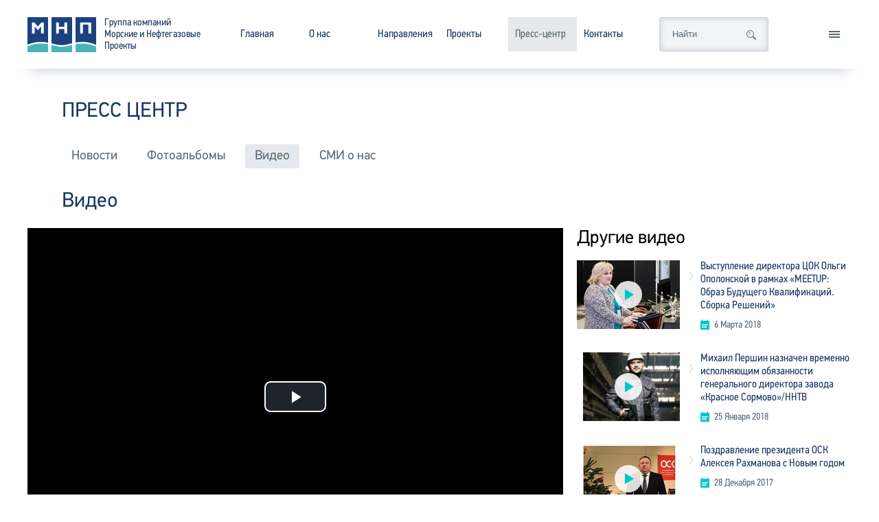

--- FILE ---
content_type: text/html; charset=UTF-8
request_url: http://mnpglobal.com/press-center/video/v-nizhegorodskoy-oblasti-spust/?PAGEN_2=2
body_size: 10501
content:
<!DOCTYPE html>
<html>
<head>
<style>
.tablebodytext
{
	display: none;
	top: -10px;
}
.tablebodytext > font
{
	color: #ffffff!important;
	opacity: 0;
}
</style>
<title>Видео</title>
<meta name="cmsmagazine" content="0e4ea19325b08617f0942c8c345913ca" />
<link rel="shortcut icon" href="/bitrix/templates/mnp/../.default/favicon.ico" type="image/x-icon">
<meta name="viewport" content="width=device-width, initial-scale=1, minimum-scale=1, maximum-scale=1, user-scalable=0" />
<!--[if lt IE 9]><script src="http://html5shiv.googlecode.com/svn/trunk/html5.js"></script><![endif]-->
<!--[if lt IE 9]><script src="http://css3-mediaqueries-js.googlecode.com/svn/trunk/css3-mediaqueries.js"></script><![endif]-->
<script src="http://ajax.googleapis.com/ajax/libs/jquery/1.9.1/jquery.min.js"></script>
<meta http-equiv="Content-Type" content="text/html; charset=UTF-8" />
<meta name="robots" content="index, follow" />
<meta name="keywords" content="Видео" />
<meta name="description" content="Видео" />
<link href="/bitrix/cache/css/s1/mnp/kernel_main/kernel_main.css?173049992126347" type="text/css"  rel="stylesheet" />
<link href="/bitrix/cache/css/s1/mnp/page_a52acfeb58c57a0db5be54b296c94e01/page_a52acfeb58c57a0db5be54b296c94e01.css?173050576056943" type="text/css"  rel="stylesheet" />
<link href="/bitrix/cache/css/s1/mnp/template_b684e8927e44002ddbe2b1323eac678a/template_b684e8927e44002ddbe2b1323eac678a.css?173049828067282" type="text/css"  data-template-style="true"  rel="stylesheet" />
<script type="text/javascript">if(!window.BX)window.BX={};if(!window.BX.message)window.BX.message=function(mess){if(typeof mess=='object') for(var i in mess) BX.message[i]=mess[i]; return true;};</script>
<script type="text/javascript">(window.BX||top.BX).message({'JS_CORE_LOADING':'Загрузка...','JS_CORE_NO_DATA':'- Нет данных -','JS_CORE_WINDOW_CLOSE':'Закрыть','JS_CORE_WINDOW_EXPAND':'Развернуть','JS_CORE_WINDOW_NARROW':'Свернуть в окно','JS_CORE_WINDOW_SAVE':'Сохранить','JS_CORE_WINDOW_CANCEL':'Отменить','JS_CORE_WINDOW_CONTINUE':'Продолжить','JS_CORE_H':'ч','JS_CORE_M':'м','JS_CORE_S':'с','JSADM_AI_HIDE_EXTRA':'Скрыть лишние','JSADM_AI_ALL_NOTIF':'Показать все','JSADM_AUTH_REQ':'Требуется авторизация!','JS_CORE_WINDOW_AUTH':'Войти','JS_CORE_IMAGE_FULL':'Полный размер'});</script>
<script type="text/javascript">(window.BX||top.BX).message({'LANGUAGE_ID':'ru','FORMAT_DATE':'DD.MM.YYYY','FORMAT_DATETIME':'DD.MM.YYYY HH:MI:SS','COOKIE_PREFIX':'BITRIX_SM','SERVER_TZ_OFFSET':'10800','SITE_ID':'s1','SITE_DIR':'/','USER_ID':'','SERVER_TIME':'1768846722','USER_TZ_OFFSET':'0','USER_TZ_AUTO':'Y','bitrix_sessid':'0379b0cdc88245efbada4afb8ca9850d'});</script>


<script type="text/javascript" src="/bitrix/cache/js/s1/mnp/kernel_main/kernel_main.js?1752214799293028"></script>
<script type="text/javascript" src="/bitrix/js/main/core/core_db.min.js?14988192418699"></script>
<script type="text/javascript" src="/bitrix/js/main/core/core_frame_cache.min.js?147418146511191"></script>
<script type="text/javascript">BX.setJSList(['/bitrix/js/main/core/core.js','/bitrix/js/main/core/core_ajax.js','/bitrix/js/main/json/json2.min.js','/bitrix/js/main/core/core_ls.js','/bitrix/js/main/core/core_fx.js','/bitrix/js/main/core/core_popup.js','/bitrix/js/main/core/core_date.js','/bitrix/js/main/session.js','/bitrix/js/main/core/core_window.js','/bitrix/js/main/utils.js','/bitrix/components/bitrix/player/videojs/video.js','/bitrix/components/bitrix/player/videojs/videojs-playlist-dev.js','/bitrix/components/bitrix/player/videojs/youtube.js','/bitrix/templates/mnp/../.default/js/swiper.js','/bitrix/components/bitrix/search.title/script.js']); </script>
<script type="text/javascript">BX.setCSSList(['/bitrix/js/main/core/css/core.css','/bitrix/js/main/core/css/core_popup.css','/bitrix/js/main/core/css/core_date.css','/bitrix/templates/.default/components/bitrix/menu/left_menu/style.css','/bitrix/templates/.default/components/bitrix/news/video/style.css','/bitrix/components/bitrix/player/videojs/video-js.css','/bitrix/components/bitrix/player/videojs/videojs-playlist.css','/bitrix/components/bitrix/player/templates/.default/style.css','/bitrix/templates/.default/components//bitrix/system.pagenavigation/.default/style.css','/bitrix/templates/mnp/../.default/styles.css','/bitrix/templates/mnp/../.default/template_styles.css','/bitrix/templates/mnp/../.default/swiper.css','/bitrix/templates/.default/components/bitrix/search.title/search/style.css','/bitrix/templates/.default/components/bitrix/menu/top_menu/style.css','/bitrix/templates/.default/components/bitrix/menu/bottom_menu/style.css','/bitrix/templates/.default/components/bitrix/main.map/site_map/style.css']); </script>


<script type="text/javascript" src="/bitrix/cache/js/s1/mnp/template_205870d0334d3e349fff7356943f903e/template_205870d0334d3e349fff7356943f903e.js?1730498280199212"></script>
<script type="text/javascript" src="/bitrix/cache/js/s1/mnp/page_293ccd56452b7fb5931c6d483c31c03b/page_293ccd56452b7fb5931c6d483c31c03b.js?1730505760288081"></script>
<script type="text/javascript">var _ba = _ba || []; _ba.push(["aid", "f0d4d1a904ee16b3a27f16372f91bc89"]); _ba.push(["host", "mnpglobal.com"]); (function() {var ba = document.createElement("script"); ba.type = "text/javascript"; ba.async = true;ba.src = (document.location.protocol == "https:" ? "https://" : "http://") + "bitrix.info/ba.js";var s = document.getElementsByTagName("script")[0];s.parentNode.insertBefore(ba, s);})();</script>


<!--lightgallery-->
<link rel="stylesheet"  href="/bitrix/templates/mnp/../.default/css/lightgallery.css"/>
<script src="/bitrix/templates/mnp/../.default/js/lightgallery.js"></script>
<!--скрипты-->
<script src="/bitrix/templates/mnp/../.default/js/mnp.js"></script>
</head>
<body>
<div class = 'content'>
<header class='header'>
<div class='container'>
	<div class="header_shadow"></div>
</div>
<div class='header_in'>
	<div class='container'>
		﻿<div class='logo'>
	<a href="/">
		<div class='block_mnp'>
			<svg version="1.1" id="Layer_1" xmlns="http://www.w3.org/2000/svg" xmlns:xlink="http://www.w3.org/1999/xlink" x="0px" y="0px"
			width="100px" height="51px" viewBox="0 0 100 51" enable-background="new 0 0 99.999 51" xml:space="preserve">
			<g>
				<path fill="#FFFFFF" d="M0,0"/>
				<path fill="#1b427e" d="M0,0h29.924v37.015c-3.871-0.686-8.201-1.136-13.297-0.93C10.805,36.315,4.987,38.041,0,40.107V0z
					 M35.039,0h29.923v37.968c-5.499,1.276-10.198,2.743-15.239,2.89c-4.873-0.142-9.423-1.513-14.684-2.76V0z M70.075,0h29.924v40.337
					c-5.111-2.167-11.144-4.012-17.182-4.252c-4.856-0.197-9.013,0.203-12.741,0.837V0z M15.127,13.589L9.994,7.665h-3.46v15.967h3.98
					v-9.975l4.312,5.013h0.609l4.31-5.013v9.975h3.978V7.665H20.26L15.127,13.589z M57.682,7.665h-3.98v6.417h-7.968V7.665h-3.978
					v15.967h3.978v-6.463h7.968v6.463h3.98V7.665z M92.732,7.665H76.808v15.967h3.98V10.749h7.966v12.883h3.977V7.665z"/>
				<path fill="#4BB2B9" d="M29.924,39.512v12.081H0v-8.993c4.99-2.065,10.804-3.791,16.627-4.023
					C21.723,38.374,26.053,38.821,29.924,39.512 M64.962,40.46v11.133H35.039V40.59c5.261,1.252,9.811,2.624,14.684,2.759
					C54.764,43.205,59.463,41.74,64.962,40.46 M99.999,42.833v8.76H70.075V39.415c3.731-0.633,7.885-1.034,12.741-0.839
					C88.86,38.815,94.888,40.666,99.999,42.833"/>
				</g>
			</svg>
		</div>
		<div class='logo_block_title'>
			<strong>
				Группа компаний<br>
				Морские и Нефтегазовые<br>
				Проекты
			</strong>
		</div>
	</a>
</div>		<div class='h_map_block'>
			<div class='h_map'>
				<span class='h_map_1'></span>
				<span class='h_map_2'></span>
				<span class='h_map_3'></span>
			</div>
		</div>
		<div class="h_lang_block">
		<!--
			

			<a href="http://mnpglobal.com/en/en/" >
			<span class="h_lang">EN</span>
		</a>
	
			-->
		</div>
		<div class='block_search_form'>
		<div class = 'block_search_input' id="title-search">
	<form action="/search/index.php" class='h_search_form'>
		<div class='h_serch_find'>
			<input id="title-search-input" onblur="if (this.value == '') this.value = 'Найти';" onfocus="if (this.value == 'Найти') this.value = '';" value="Найти" type="text" name="q" value="" size="15" maxlength="50" autocomplete="off" />
			<input name="s" class='h_serch_but' type="submit" value="" />
		</div>
	</form>
</div>
<div class = 'block_search_but'>
<a href = '/search/index.php'>
	<div class = 'block_search_but_in'></div>
</a>
</div>
		</div>
		<ul class = 'header_menu'>
																<li class="">
					<a href="/">Главная</a>
					<svg version="1.1" xmlns="http://www.w3.org/2000/svg" xmlns:xlink="http://www.w3.org/1999/xlink" x="0px" y="0px" width="4px" height="10px" viewBox="0 0 4 10" enable-background="new 0 0 4 10" xml:space="preserve">
						<g>
							<polygon points="0,0 1,0 4,5 1,10 0,10 3,5"></polygon>
						</g>
					</svg>
				</li>
																						<li class="">
				<a href="/about-us/">О нас</a>
				<svg version="1.1" xmlns="http://www.w3.org/2000/svg" xmlns:xlink="http://www.w3.org/1999/xlink" x="0px" y="0px" width="4px" height="10px" viewBox="0 0 4 10" enable-background="new 0 0 4 10" xml:space="preserve">
					<g>
						<polygon points="0,0 1,0 4,5 1,10 0,10 3,5"></polygon>
					</g>
				</svg>
			<ul class = 'h_menu_under'>
																							<li>
					<a href="/about-us/">
						<span>Группа МНП</span>
					</a>
				</li>
																											<li>
					<a href="/about-us/history/">
						<span>История</span>
					</a>
				</li>
																											<li>
					<a href="/about-us/management/">
						<span>Управление</span>
					</a>
				</li>
																											<li>
					<a href="/about-us/partners/">
						<span>Партнерам</span>
					</a>
				</li>
																											<li>
					<a href="/about-us/policy/">
						<span>Кадровая политика</span>
					</a>
				</li>
																	</ul></li>										<li class="">
				<a href="/portfolio/">Направления</a>
				<svg version="1.1" xmlns="http://www.w3.org/2000/svg" xmlns:xlink="http://www.w3.org/1999/xlink" x="0px" y="0px" width="4px" height="10px" viewBox="0 0 4 10" enable-background="new 0 0 4 10" xml:space="preserve">
					<g>
						<polygon points="0,0 1,0 4,5 1,10 0,10 3,5"></polygon>
					</g>
				</svg>
			<ul class = 'h_menu_under'>
																							<li>
					<a href="/portfolio/">
						<span>Ключевые активы</span>
					</a>
				</li>
																											<li>
					<a href="/portfolio/shipbuilding/">
						<span>Судостроение</span>
					</a>
				</li>
																											<li>
					<a href="/portfolio/development/">
						<span>Проектирование</span>
					</a>
				</li>
																											<li>
					<a href="/portfolio/technology-innovations/">
						<span>Технологии</span>
					</a>
				</li>
																	</ul></li>										<li class="">
				<a href="/projects/">Проекты</a>
				<svg version="1.1" xmlns="http://www.w3.org/2000/svg" xmlns:xlink="http://www.w3.org/1999/xlink" x="0px" y="0px" width="4px" height="10px" viewBox="0 0 4 10" enable-background="new 0 0 4 10" xml:space="preserve">
					<g>
						<polygon points="0,0 1,0 4,5 1,10 0,10 3,5"></polygon>
					</g>
				</svg>
			<ul class = 'h_menu_under'>
																							<li>
					<a href="/projects/">
						<span>Галерея судов</span>
					</a>
				</li>
																											<li>
					<a href="/projects/projects-katalog/">
						<span>Каталог проектов</span>
					</a>
				</li>
																	</ul></li>										<li class="selected">
				<a href="/press-center/">Пресс-центр</a>
				<svg version="1.1" xmlns="http://www.w3.org/2000/svg" xmlns:xlink="http://www.w3.org/1999/xlink" x="0px" y="0px" width="4px" height="10px" viewBox="0 0 4 10" enable-background="new 0 0 4 10" xml:space="preserve">
					<g>
						<polygon points="0,0 1,0 4,5 1,10 0,10 3,5"></polygon>
					</g>
				</svg>
			<ul class = 'h_menu_under'>
																							<li>
					<a href="/press-center/news/">
						<span>Новости</span>
					</a>
				</li>
																											<li>
					<a href="/press-center/photo_albums/">
						<span>Фотоальбомы</span>
					</a>
				</li>
																											<li>
					<a href="/press-center/video/">
						<span>Видео</span>
					</a>
				</li>
																											<li>
					<a href="/press-center/smi-about-us/">
						<span>СМИ о нас</span>
					</a>
				</li>
																	</ul></li>															<li class="">
					<a href="/contacts/">Контакты</a>
					<svg version="1.1" xmlns="http://www.w3.org/2000/svg" xmlns:xlink="http://www.w3.org/1999/xlink" x="0px" y="0px" width="4px" height="10px" viewBox="0 0 4 10" enable-background="new 0 0 4 10" xml:space="preserve">
						<g>
							<polygon points="0,0 1,0 4,5 1,10 0,10 3,5"></polygon>
						</g>
					</svg>
				</li>
													
	</ul>
	</div>
</div>
</header>
<header class='header_relative'></header>
<!--начало-->
<div class="content">
	<div class='container clearfix'><h2>Пресс центр</h2>
 <nav class="internal_menu">
	<ul>
						<li><a href="/press-center/news/"><span>Новости</span></a></li>
				
						<li><a href="/press-center/photo_albums/"><span>Фотоальбомы</span></a></li>
				
						<li class="selected"><a href="/press-center/video/"><span>Видео</span></a></li>
				
						<li><a href="/press-center/smi-about-us/"><span>СМИ о нас</span></a></li>
				
		</ul>
</nav>
<h3>Видео</h3>
 <div class='left_block_main'>
			<div class='video_detail_iframe'>
			<div title="">
		<video id="bx_videojs_player_1132df17fa0d56eacc6f57CodW2j" class="video-js grungetape vjs-big-play-centered" width="400" height="300">

		</video><noscript>В вашем браузере отключен JavaScript</noscript>
	<script>
		BX.ready(function()
		{
			BX.message({'ENABLE_JAVASCRIPT':'В вашем браузере отключен JavaScript','JS_PLAYLISTERROR':'Произошла ошибка при загрузке списка воспроизведения','JS_CLICKTOPLAY':'Нажмите для просмотра','JS_LINK':'Скачать...','PLAYER_LOADING':'Загрузка плеера','PLAYER_FLASH_REQUIRED':'Плеер не может проиграть видео. Скорее всего у вас не установлен или отключен Adobe Flash Player'});			var init_player_bx_videojs_player_1132df17fa0d56eacc6f57CodW2j = function()
			{
				// delete previous object to allow reinitializing
				if(videojs.players['bx_videojs_player_1132df17fa0d56eacc6f57CodW2j'])
				{
					delete videojs.players['bx_videojs_player_1132df17fa0d56eacc6f57CodW2j'];
				}
				player_bx_videojs_player_1132df17fa0d56eacc6f57CodW2j = videojs("bx_videojs_player_1132df17fa0d56eacc6f57CodW2j", {'autoplay':false,'preload':false,'controls':true,'height':'300','width':'400','techOrder':['youtube','html5','flash'],'fluid':false,'notSupportedMessage':'Не найдено подходящего способа для воспроизведения','sources':[{'src':'https://www.youtube.com/watch?v=QS8xK0jBrBQ','type':'video/youtube'}]});
								player_bx_videojs_player_1132df17fa0d56eacc6f57CodW2j.ready(BX.proxy(function()
				{
					this.volume(0.9);
										var volume_set = false;
					this.one('play', BX.proxy(function()
					{
																		if(!volume_set)
						{
							this.volume(0.9);
														volume_set = true;
						}
											}, player_bx_videojs_player_1132df17fa0d56eacc6f57CodW2j));
									}, player_bx_videojs_player_1132df17fa0d56eacc6f57CodW2j));
			}
			if(typeof videojs == 'undefined')
			{
				window.videojs_player_timout = true;
								BX.loadCSS(['/bitrix/components/bitrix/player/videojs/video-js.css','/bitrix/components/bitrix/player/videojs/videojs-playlist.css']);
								BX.loadScript(['/bitrix/components/bitrix/player/videojs/video.js','/bitrix/components/bitrix/player/videojs/videojs-playlist-dev.js','/bitrix/components/bitrix/player/videojs/youtube.js'], function()
				{
					setTimeout(function()
					{
						init_player_bx_videojs_player_1132df17fa0d56eacc6f57CodW2j()
					}, 100);
				});
							}
			else
			{
				if(window.videojs_player_timout === true)
				{
					setTimeout(function() {
						init_player_bx_videojs_player_1132df17fa0d56eacc6f57CodW2j();
					}, 100);
				}
				else
				{
					init_player_bx_videojs_player_1132df17fa0d56eacc6f57CodW2j();
				}
			}
		});
	</script>
</div>
		</div>
		<div class="video_detail_info">
					<strong>В Нижегородской области спустили на воду сухогруз, построенный на заводе «Красное Сормово»</strong>
							<span class="video_detail_data">17 Августа 2018</span>
				<svg class="video_detail_icon" version="1.1" xmlns="http://www.w3.org/2000/svg" xmlns:xlink="http://www.w3.org/1999/xlink" x="0px" y="0px" width="26px" height="10px" viewBox="0 0 26 10" enable-background="new 0 0 26 10" xml:space="preserve">
			<g>
				<polygon points="0,0 1,0 13,9 24,0 25,0 13,10"></polygon>
			</g>
		</svg>
							Видео 1 канала			</div>
</div>	<div class='right_block'>
<ul class='video_list'>
<h4>Другие видео</h4>	
		<li id="bx_3218110189_990">
						<div class='video_list_item_img'>
						<a href="/press-center/video/vystuplenie-direktora-tsok-olg/">
				<div class='video_list_item_img_in'>
					<img src = '/upload/resize_cache/iblock/a59/200_200_0/a5916c46b2efeccd42436e6b1e9d080a.jpg' alt = 'Выступление директора ЦОК Ольги Ополонской в рамках «MEETUP: Образ Будущего Квалификаций. Сборка Решений»' title = 'Выступление директора ЦОК Ольги Ополонской в рамках «MEETUP: Образ Будущего Квалификаций. Сборка Решений»' style = 'margin-left: -100px; margin-top: -66px;'>
					<div class='video_list_item_icon'>
						<svg class="video_list_item_icon_play" version="1.1" xmlns="http://www.w3.org/2000/svg" xmlns:xlink="http://www.w3.org/1999/xlink" x="0px" y="0px" width="13px" height="16px" viewBox="0 0 13 16" enable-background="new 0 0 13 16" xml:space="preserve">
							<g>
								<polygon points="0,0 13,8 0,16"></polygon>
							</g>
						</svg>
					</div>
				</div>
			</a>
										<svg class="icon_news" version="1.1" xmlns="http://www.w3.org/2000/svg" xmlns:xlink="http://www.w3.org/1999/xlink" x="0px" y="0px" width="6px" height="14px" viewBox="0 0 6 14" enable-background="new 0 0 6 14" xml:space="preserve">
					<g>
						<polygon points="0,0 1,0 5,6 1,12 0,12 4,6"></polygon>
					</g>
				</svg>
					</div>
		<div class="video_list_item_info">
														<a href="/press-center/video/vystuplenie-direktora-tsok-olg/"><strong>Выступление директора ЦОК Ольги Ополонской в рамках «MEETUP: Образ Будущего Квалификаций. Сборка Решений»</strong></a>
														<span class="video_list_item_data">6 Марта 2018</span>
					</div>
	</li>
			<li id="bx_3218110189_971">
						<div class='video_list_item_img'>
						<a href="/press-center/video/mikhail-pershin-naznachen-vrem/">
				<div class='video_list_item_img_in'>
					<img src = '/upload/resize_cache/iblock/0d3/200_200_0/0d31c6f8aaf226538830c7defa37a3f1.jpg' alt = 'Михаил Першин назначен временно исполняющим обязанности генерального директора завода «Красное Сормово»/ННТВ' title = 'Михаил Першин назначен временно исполняющим обязанности генерального директора завода «Красное Сормово»/ННТВ' style = 'margin-left: -66px; margin-top: -100px;'>
					<div class='video_list_item_icon'>
						<svg class="video_list_item_icon_play" version="1.1" xmlns="http://www.w3.org/2000/svg" xmlns:xlink="http://www.w3.org/1999/xlink" x="0px" y="0px" width="13px" height="16px" viewBox="0 0 13 16" enable-background="new 0 0 13 16" xml:space="preserve">
							<g>
								<polygon points="0,0 13,8 0,16"></polygon>
							</g>
						</svg>
					</div>
				</div>
			</a>
										<svg class="icon_news" version="1.1" xmlns="http://www.w3.org/2000/svg" xmlns:xlink="http://www.w3.org/1999/xlink" x="0px" y="0px" width="6px" height="14px" viewBox="0 0 6 14" enable-background="new 0 0 6 14" xml:space="preserve">
					<g>
						<polygon points="0,0 1,0 5,6 1,12 0,12 4,6"></polygon>
					</g>
				</svg>
					</div>
		<div class="video_list_item_info">
														<a href="/press-center/video/mikhail-pershin-naznachen-vrem/"><strong>Михаил Першин назначен временно исполняющим обязанности генерального директора завода «Красное Сормово»/ННТВ</strong></a>
														<span class="video_list_item_data">25 Января 2018</span>
					</div>
	</li>
			<li id="bx_3218110189_958">
						<div class='video_list_item_img'>
						<a href="/press-center/video/pozdravlenie-prezidenta-osk-al/">
				<div class='video_list_item_img_in'>
					<img src = '/upload/resize_cache/iblock/9c1/200_200_0/9c1fd1e55ffbddda71a545aea811b490.jpg' alt = 'Поздравление президента ОСК Алексея Рахманова с Новым годом ' title = 'Поздравление президента ОСК Алексея Рахманова с Новым годом ' style = 'margin-left: -100px; margin-top: -95px;'>
					<div class='video_list_item_icon'>
						<svg class="video_list_item_icon_play" version="1.1" xmlns="http://www.w3.org/2000/svg" xmlns:xlink="http://www.w3.org/1999/xlink" x="0px" y="0px" width="13px" height="16px" viewBox="0 0 13 16" enable-background="new 0 0 13 16" xml:space="preserve">
							<g>
								<polygon points="0,0 13,8 0,16"></polygon>
							</g>
						</svg>
					</div>
				</div>
			</a>
										<svg class="icon_news" version="1.1" xmlns="http://www.w3.org/2000/svg" xmlns:xlink="http://www.w3.org/1999/xlink" x="0px" y="0px" width="6px" height="14px" viewBox="0 0 6 14" enable-background="new 0 0 6 14" xml:space="preserve">
					<g>
						<polygon points="0,0 1,0 5,6 1,12 0,12 4,6"></polygon>
					</g>
				</svg>
					</div>
		<div class="video_list_item_info">
														<a href="/press-center/video/pozdravlenie-prezidenta-osk-al/"><strong>Поздравление президента ОСК Алексея Рахманова с Новым годом </strong></a>
														<span class="video_list_item_data">28 Декабря 2017</span>
					</div>
	</li>
			<li id="bx_3218110189_945">
						<div class='video_list_item_img'>
						<a href="/press-center/video/prezident-rossii-nagradil-dire/">
				<div class='video_list_item_img_in'>
					<img src = '/upload/resize_cache/iblock/cac/200_200_0/cac63b62d539d92b936c343bfe648235.jpg' alt = 'Президент России наградил директора завода «Красное Сормово» орденом' title = 'Президент России наградил директора завода «Красное Сормово» орденом' style = 'margin-left: -100px; margin-top: -63px;'>
					<div class='video_list_item_icon'>
						<svg class="video_list_item_icon_play" version="1.1" xmlns="http://www.w3.org/2000/svg" xmlns:xlink="http://www.w3.org/1999/xlink" x="0px" y="0px" width="13px" height="16px" viewBox="0 0 13 16" enable-background="new 0 0 13 16" xml:space="preserve">
							<g>
								<polygon points="0,0 13,8 0,16"></polygon>
							</g>
						</svg>
					</div>
				</div>
			</a>
										<svg class="icon_news" version="1.1" xmlns="http://www.w3.org/2000/svg" xmlns:xlink="http://www.w3.org/1999/xlink" x="0px" y="0px" width="6px" height="14px" viewBox="0 0 6 14" enable-background="new 0 0 6 14" xml:space="preserve">
					<g>
						<polygon points="0,0 1,0 5,6 1,12 0,12 4,6"></polygon>
					</g>
				</svg>
					</div>
		<div class="video_list_item_info">
														<a href="/press-center/video/prezident-rossii-nagradil-dire/"><strong>Президент России наградил директора завода «Красное Сормово» орденом</strong></a>
														<span class="video_list_item_data">15 Ноября 2017</span>
					</div>
	</li>
			<li id="bx_3218110189_939">
						<div class='video_list_item_img'>
						<a href="/press-center/video/na-zavode-krasnoe-sormovo-na-v/">
				<div class='video_list_item_img_in'>
					<img src = '/upload/resize_cache/iblock/90d/200_200_0/90d188365ea5bda42d3fccb6fccbaedf.jpg' alt = 'На заводе «Красное Сормово» на воду сегодня спустили танкер проекта RST27M &quot;Балт Флот 18&quot;' title = 'На заводе «Красное Сормово» на воду сегодня спустили танкер проекта RST27M &quot;Балт Флот 18&quot;' style = 'margin-left: -100px; margin-top: -75px;'>
					<div class='video_list_item_icon'>
						<svg class="video_list_item_icon_play" version="1.1" xmlns="http://www.w3.org/2000/svg" xmlns:xlink="http://www.w3.org/1999/xlink" x="0px" y="0px" width="13px" height="16px" viewBox="0 0 13 16" enable-background="new 0 0 13 16" xml:space="preserve">
							<g>
								<polygon points="0,0 13,8 0,16"></polygon>
							</g>
						</svg>
					</div>
				</div>
			</a>
										<svg class="icon_news" version="1.1" xmlns="http://www.w3.org/2000/svg" xmlns:xlink="http://www.w3.org/1999/xlink" x="0px" y="0px" width="6px" height="14px" viewBox="0 0 6 14" enable-background="new 0 0 6 14" xml:space="preserve">
					<g>
						<polygon points="0,0 1,0 5,6 1,12 0,12 4,6"></polygon>
					</g>
				</svg>
					</div>
		<div class="video_list_item_info">
														<a href="/press-center/video/na-zavode-krasnoe-sormovo-na-v/"><strong>На заводе «Красное Сормово» на воду сегодня спустили танкер проекта RST27M &quot;Балт Флот 18&quot;</strong></a>
														<span class="video_list_item_data">23 Октября 2017</span>
					</div>
	</li>
			<li id="bx_3218110189_921">
						<div class='video_list_item_img'>
						<a href="/press-center/video/reportazh-nntv-so-spuska-na-vo/">
				<div class='video_list_item_img_in'>
					<img src = '/upload/resize_cache/iblock/d78/200_200_0/d78a0948b784e856fe8ebcbb79dd6114.jpg' alt = 'Репортаж ННТВ со спуска на воду танкера-химовоза проекта RST27M 8 сентября 2017 года' title = 'Репортаж ННТВ со спуска на воду танкера-химовоза проекта RST27M 8 сентября 2017 года' style = 'margin-left: -100px; margin-top: -57.5px;'>
					<div class='video_list_item_icon'>
						<svg class="video_list_item_icon_play" version="1.1" xmlns="http://www.w3.org/2000/svg" xmlns:xlink="http://www.w3.org/1999/xlink" x="0px" y="0px" width="13px" height="16px" viewBox="0 0 13 16" enable-background="new 0 0 13 16" xml:space="preserve">
							<g>
								<polygon points="0,0 13,8 0,16"></polygon>
							</g>
						</svg>
					</div>
				</div>
			</a>
										<svg class="icon_news" version="1.1" xmlns="http://www.w3.org/2000/svg" xmlns:xlink="http://www.w3.org/1999/xlink" x="0px" y="0px" width="6px" height="14px" viewBox="0 0 6 14" enable-background="new 0 0 6 14" xml:space="preserve">
					<g>
						<polygon points="0,0 1,0 5,6 1,12 0,12 4,6"></polygon>
					</g>
				</svg>
					</div>
		<div class="video_list_item_info">
														<a href="/press-center/video/reportazh-nntv-so-spuska-na-vo/"><strong>Репортаж ННТВ со спуска на воду танкера-химовоза проекта RST27M 8 сентября 2017 года</strong></a>
														<span class="video_list_item_data">11 Сентября 2017</span>
					</div>
	</li>
			<li id="bx_3218110189_907">
						<div class='video_list_item_img'>
						<a href="/press-center/video/reportazh-ia-vremya-n-so-spusk/">
				<div class='video_list_item_img_in'>
					<img src = '/upload/resize_cache/iblock/e1f/200_200_0/e1f5f7b18380776c654736424d80465a.jpg' alt = 'Репортаж ИА &quot;Время Н&quot; со спуска танкера-химовоза проекта RST27M для компании &quot;БФ Танкер&quot;' title = 'Репортаж ИА &quot;Время Н&quot; со спуска танкера-химовоза проекта RST27M для компании &quot;БФ Танкер&quot;' style = 'margin-left: -100px; margin-top: -56px;'>
					<div class='video_list_item_icon'>
						<svg class="video_list_item_icon_play" version="1.1" xmlns="http://www.w3.org/2000/svg" xmlns:xlink="http://www.w3.org/1999/xlink" x="0px" y="0px" width="13px" height="16px" viewBox="0 0 13 16" enable-background="new 0 0 13 16" xml:space="preserve">
							<g>
								<polygon points="0,0 13,8 0,16"></polygon>
							</g>
						</svg>
					</div>
				</div>
			</a>
										<svg class="icon_news" version="1.1" xmlns="http://www.w3.org/2000/svg" xmlns:xlink="http://www.w3.org/1999/xlink" x="0px" y="0px" width="6px" height="14px" viewBox="0 0 6 14" enable-background="new 0 0 6 14" xml:space="preserve">
					<g>
						<polygon points="0,0 1,0 5,6 1,12 0,12 4,6"></polygon>
					</g>
				</svg>
					</div>
		<div class="video_list_item_info">
														<a href="/press-center/video/reportazh-ia-vremya-n-so-spusk/"><strong>Репортаж ИА &quot;Время Н&quot; со спуска танкера-химовоза проекта RST27M для компании &quot;БФ Танкер&quot;</strong></a>
														<span class="video_list_item_data">21 Июля 2017</span>
					</div>
	</li>
			<li id="bx_3218110189_880">
						<div class='video_list_item_img'>
						<a href="/press-center/video/videoprezentatsiya-vozmozhnost/">
				<div class='video_list_item_img_in'>
					<img src = '/upload/resize_cache/iblock/b96/200_200_0/b964b49f2b62dc5f0d1bf8b47f81b844.jpg' alt = 'Видеопрезентация возможностей ОСК начинается со спуска танкера на Заводе &quot;Красное Сормово&quot;' title = 'Видеопрезентация возможностей ОСК начинается со спуска танкера на Заводе &quot;Красное Сормово&quot;' style = 'margin-left: -100px; margin-top: -62px;'>
					<div class='video_list_item_icon'>
						<svg class="video_list_item_icon_play" version="1.1" xmlns="http://www.w3.org/2000/svg" xmlns:xlink="http://www.w3.org/1999/xlink" x="0px" y="0px" width="13px" height="16px" viewBox="0 0 13 16" enable-background="new 0 0 13 16" xml:space="preserve">
							<g>
								<polygon points="0,0 13,8 0,16"></polygon>
							</g>
						</svg>
					</div>
				</div>
			</a>
										<svg class="icon_news" version="1.1" xmlns="http://www.w3.org/2000/svg" xmlns:xlink="http://www.w3.org/1999/xlink" x="0px" y="0px" width="6px" height="14px" viewBox="0 0 6 14" enable-background="new 0 0 6 14" xml:space="preserve">
					<g>
						<polygon points="0,0 1,0 5,6 1,12 0,12 4,6"></polygon>
					</g>
				</svg>
					</div>
		<div class="video_list_item_info">
														<a href="/press-center/video/videoprezentatsiya-vozmozhnost/"><strong>Видеопрезентация возможностей ОСК начинается со спуска танкера на Заводе &quot;Красное Сормово&quot;</strong></a>
														<span class="video_list_item_data">1 Июня 2017</span>
					</div>
	</li>
			<li id="bx_3218110189_878">
						<div class='video_list_item_img'>
						<a href="/press-center/video/chetyrnadtsat-grazhdanskikh-su/">
				<div class='video_list_item_img_in'>
					<img src = '/upload/resize_cache/iblock/63d/200_200_0/63d1ff51c0ef4de0d628a11b8a86508e.jpg' alt = 'Четырнадцать гражданских судов планируется построить до конца 2018 года на заводе «Красное Сормово»/Репортаж медиапроекта &quot;Столица Нижний&quot;' title = 'Четырнадцать гражданских судов планируется построить до конца 2018 года на заводе «Красное Сормово»/Репортаж медиапроекта &quot;Столица Нижний&quot;' style = 'margin-left: -100px; margin-top: -57px;'>
					<div class='video_list_item_icon'>
						<svg class="video_list_item_icon_play" version="1.1" xmlns="http://www.w3.org/2000/svg" xmlns:xlink="http://www.w3.org/1999/xlink" x="0px" y="0px" width="13px" height="16px" viewBox="0 0 13 16" enable-background="new 0 0 13 16" xml:space="preserve">
							<g>
								<polygon points="0,0 13,8 0,16"></polygon>
							</g>
						</svg>
					</div>
				</div>
			</a>
										<svg class="icon_news" version="1.1" xmlns="http://www.w3.org/2000/svg" xmlns:xlink="http://www.w3.org/1999/xlink" x="0px" y="0px" width="6px" height="14px" viewBox="0 0 6 14" enable-background="new 0 0 6 14" xml:space="preserve">
					<g>
						<polygon points="0,0 1,0 5,6 1,12 0,12 4,6"></polygon>
					</g>
				</svg>
					</div>
		<div class="video_list_item_info">
														<a href="/press-center/video/chetyrnadtsat-grazhdanskikh-su/"><strong>Четырнадцать гражданских судов планируется построить до конца 2018 года на заводе «Красное Сормово»/Репортаж медиапроекта &quot;Столица Нижний&quot;</strong></a>
														<span class="video_list_item_data">19 Мая 2017</span>
					</div>
	</li>
			<li id="bx_3218110189_871">
						<div class='video_list_item_img'>
						<a href="/press-center/video/spusk-tankera-proekta-rst27-dl/">
				<div class='video_list_item_img_in'>
					<img src = '/upload/resize_cache/iblock/9cd/200_200_0/9cda7f1fbd5fad89c33d674666866fad.jpg' alt = 'Спуск танкера проекта RST27 для компании &quot;Волготранс&quot; в репортаже &quot;Времени Новостей&quot;  ' title = 'Спуск танкера проекта RST27 для компании &quot;Волготранс&quot; в репортаже &quot;Времени Новостей&quot;  ' style = 'margin-left: -100px; margin-top: -55.5px;'>
					<div class='video_list_item_icon'>
						<svg class="video_list_item_icon_play" version="1.1" xmlns="http://www.w3.org/2000/svg" xmlns:xlink="http://www.w3.org/1999/xlink" x="0px" y="0px" width="13px" height="16px" viewBox="0 0 13 16" enable-background="new 0 0 13 16" xml:space="preserve">
							<g>
								<polygon points="0,0 13,8 0,16"></polygon>
							</g>
						</svg>
					</div>
				</div>
			</a>
										<svg class="icon_news" version="1.1" xmlns="http://www.w3.org/2000/svg" xmlns:xlink="http://www.w3.org/1999/xlink" x="0px" y="0px" width="6px" height="14px" viewBox="0 0 6 14" enable-background="new 0 0 6 14" xml:space="preserve">
					<g>
						<polygon points="0,0 1,0 5,6 1,12 0,12 4,6"></polygon>
					</g>
				</svg>
					</div>
		<div class="video_list_item_info">
														<a href="/press-center/video/spusk-tankera-proekta-rst27-dl/"><strong>Спуск танкера проекта RST27 для компании &quot;Волготранс&quot; в репортаже &quot;Времени Новостей&quot;  </strong></a>
														<span class="video_list_item_data">5 Мая 2017</span>
					</div>
	</li>
	</ul>
	<div class = 'bottom_nav'>
	
					<a href="/press-center/video/v-nizhegorodskoy-oblasti-spust/">
				<div class = 'bottom_nav_arrow active'>
					<svg class="icon_news" version="1.1" xmlns="http://www.w3.org/2000/svg" xmlns:xlink="http://www.w3.org/1999/xlink" x="0px" y="0px" width="18px" height="18px" viewBox="0 0 18 18" enable-background="new 0 0 18 18" xml:space="preserve">
						<g>
							<polygon points="0,9 9,0 11,0 3,8 18,8 18,10 3,10 11,18 9,18"></polygon>
						</g>
					</svg>
				</div>
			</a>
		
	
	
					<a href="/press-center/video/v-nizhegorodskoy-oblasti-spust/">
				<div class = 'bottom_nav_point'>
					<span>1</span>
				</div>
			</a>
					
					<div class = 'bottom_nav_point active'>
				<span>2</span>
			</div>
					
					<a href="/press-center/video/v-nizhegorodskoy-oblasti-spust/?PAGEN_2=3">
				<div class = 'bottom_nav_point'>
					<span>3</span>
				</div>
			</a>
					
					<a href="/press-center/video/v-nizhegorodskoy-oblasti-spust/?PAGEN_2=4">
				<div class = 'bottom_nav_point'>
					<span>4</span>
				</div>
			</a>
					
			<a href="/press-center/video/v-nizhegorodskoy-oblasti-spust/?PAGEN_2=3">
			<div class = 'bottom_nav_arrow bottom_nav_right active'>
				<svg class="icon_news" version="1.1" xmlns="http://www.w3.org/2000/svg" xmlns:xlink="http://www.w3.org/1999/xlink" x="0px" y="0px" width="18px" height="18px" viewBox="0 0 18 18" enable-background="new 0 0 18 18" xml:space="preserve">
					<g>
						<polygon points="0,8 15,8 7,0 9,0 18,9 9,18 7,18 15,10 0,10"></polygon>
					</g>
				</svg>
			</div>
		</a>

	</div>
</div>
<div style="clear:both;"></div>
<a href="/press-center/video/">
<div class='btn_ago'>
	<span>Возврат к списку</span>
	<svg class="icon_arrow" version="1.1" xmlns="http://www.w3.org/2000/svg" xmlns:xlink="http://www.w3.org/1999/xlink" x="0px" y="0px" width="5px" height="12px" viewBox="0 0 5 12" enable-background="new 0 0 5 12" xml:space="preserve">
		<g>
			<polygon points="0,6 4,0 5,0 1,6 5,12 4,12"></polygon>
		</g>
	</svg>
	
	<svg version="1.1" class="icon_btn" xmlns="http://www.w3.org/2000/svg" xmlns:xlink="http://www.w3.org/1999/xlink" x="0px" y="0px" width="12px" height="36px" viewBox="0 0 12 36" enable-background="new 0 0 12 36" xml:space="preserve">
		<g>
			<path d="M12,36c0,0-1.05,0.004-1.688-0.508C9,34.438,0,18,0,18S8.906,1.297,10.281,0.516C11.213-0.014,12,0,12,0V36z"/>
		</g>
	</svg>
</div>
</a>
<br>﻿</div>
</div>
</div>
<div class="page-buffer"></div>
<!--конец-->
<footer class='footer'>
	<div class='container'>
		<div class='footer_cols'>
				<ul class = 'footer_col'>
																	<li>
						<a href="/" class="col_main">
							Главная						</a>
					</li>
																						<li>
				<a href="/about-us/" class="col_main">
					О нас				</a>
			<ul>
																							<li>
					<a href="/about-us/">
						Группа МНП					</a>
				</li>
																											<li>
					<a href="/about-us/history/">
						История					</a>
				</li>
																											<li>
					<a href="/about-us/management/">
						Управление					</a>
				</li>
																											<li>
					<a href="/about-us/partners/">
						Партнерам					</a>
				</li>
																											<li>
					<a href="/about-us/policy/">
						Кадровая политика					</a>
				</li>
																	</ul></li>		
																<li>
						<a href="/contacts/" class="col_main">
							Контакты						</a>
					</li>
													
		</ul>
 				<ul class = 'footer_col'>
											<li>
				<a href="/portfolio/" class="col_main">
					Портфель				</a>
			<ul>
																							<li>
					<a href="/portfolio/">
						Ключевые активы					</a>
				</li>
																											<li>
					<a href="/portfolio/shipbuilding/">
						Судостроение					</a>
				</li>
																											<li>
					<a href="/portfolio/development/">
						Проектирование					</a>
				</li>
																											<li>
					<a href="/portfolio/technology-innovations/">
						Технологии					</a>
				</li>
													
			</ul></li>		</ul>
 				<ul class = 'footer_col'>
											<li>
				<a href="/projects/" class="col_main">
					Проекты				</a>
			<ul>
																							<li>
					<a href="/projects/">
						Галерея судов					</a>
				</li>
																											<li>
					<a href="/projects/projects-katalog/">
						Каталог проектов					</a>
				</li>
													
			</ul></li>		</ul>
 				<ul class = 'footer_col'>
											<li>
				<a href="/press-center/" class="col_main">
					Пресс-центр				</a>
			<ul>
																							<li>
					<a href="/press-center/news/">
						Новости					</a>
				</li>
																											<li>
					<a href="/press-center/photo_albums/">
						Фотоальбомы					</a>
				</li>
																											<li>
					<a href="/press-center/video/">
						Видео					</a>
				</li>
																											<li>
					<a href="/press-center/smi-about-us/">
						СМИ о нас					</a>
				</li>
													
			</ul></li>		</ul>
 	
		</div>
		<div class='logo_group_company'>
	<div class='footer_block_logo_mnp'>
		<div class='footer_block_mnp'>
			<svg version="1.1" xmlns="http://www.w3.org/2000/svg" xmlns:xlink="http://www.w3.org/1999/xlink" x="0px" y="0px"
			width="100px" height="51px" viewBox="0 0 100 51" enable-background="new 0 0 99.999 51" xml:space="preserve">
			<g>
				<path fill="#FFFFFF" d="M0,0"/>
				<path fill="#1b427e" d="M0,0h29.924v37.015c-3.871-0.686-8.201-1.136-13.297-0.93C10.805,36.315,4.987,38.041,0,40.107V0z
					 M35.039,0h29.923v37.968c-5.499,1.276-10.198,2.743-15.239,2.89c-4.873-0.142-9.423-1.513-14.684-2.76V0z M70.075,0h29.924v40.337
					c-5.111-2.167-11.144-4.012-17.182-4.252c-4.856-0.197-9.013,0.203-12.741,0.837V0z M15.127,13.589L9.994,7.665h-3.46v15.967h3.98
					v-9.975l4.312,5.013h0.609l4.31-5.013v9.975h3.978V7.665H20.26L15.127,13.589z M57.682,7.665h-3.98v6.417h-7.968V7.665h-3.978
					v15.967h3.978v-6.463h7.968v6.463h3.98V7.665z M92.732,7.665H76.808v15.967h3.98V10.749h7.966v12.883h3.977V7.665z"/>
				<path fill="#4BB2B9" d="M29.924,39.512v12.081H0v-8.993c4.99-2.065,10.804-3.791,16.627-4.023
					C21.723,38.374,26.053,38.821,29.924,39.512 M64.962,40.46v11.133H35.039V40.59c5.261,1.252,9.811,2.624,14.684,2.759
					C54.764,43.205,59.463,41.74,64.962,40.46 M99.999,42.833v8.76H70.075V39.415c3.731-0.633,7.885-1.034,12.741-0.839
					C88.86,38.815,94.888,40.666,99.999,42.833"/>
				</g>
			</svg>
		</div>
		<div class='footer_block_title'>
			<strong>Группа компаний <br>Морские и Нефтегазовые <br>Проекты</strong>
		</div>
	</div>
</div>		<div class='footer_line'>
			<svg version="1.1" xmlns="http://www.w3.org/2000/svg" xmlns:xlink="http://www.w3.org/1999/xlink" x="0px" y="0px" width="100%" height="2px" viewBox="0 0 1200 2" enable-background="new 0 0 1200 2" xml:space="preserve">
				<g>
					<polygon points="0,1 100,0 1100,0 1200,1 0,1" style="fill:#ccc;"></polygon>
					<polygon points="100,2 200,1 1000,1 1100,2 100,2" style="fill:#fff;"></polygon>
				</g>
			</svg>
		</div>
		<div class='block_copyright'>
			<p>Copyright © МНП 2004 – 2026</p>
		</div>
		<a href = 'http://marketicus.ru/?utm_source=oursite&utm_medium=link&utm_campaign=mnp' target = 'blank'>
	<div class="developer" id="dev_href">
		<div class = 'developer_image'>
			<svg version="1.1" xmlns="http://www.w3.org/2000/svg" xmlns:xlink="http://www.w3.org/1999/xlink" x="0px" y="0px" width="25px"
			height="25px" viewBox="0 0 25 25" enable-background="new 0 0 25 25" xml:space="preserve">
				<g id="developer_logo">
					<path d="M20.053,1.531l0.675,3.626c0,0-0.468,0.693-0.557,1.576s-0.029,10.685-0.369,12.161c-0.312,1.353-3.511,3.349-3.511,3.349
					l-0.024-4.471c0,0-0.62,0.786-1.39,1.572c-0.77,0.786-1.809,1.69-1.809,1.69s-0.926-0.788-1.73-1.604
					c-0.804-0.816-1.493-1.667-1.493-1.667v4.479c0,0-3.087-1.959-3.49-3.223C5.927,17.673,6.065,7.258,5.959,6.578
					S5.375,5.145,5.375,5.145l0.702-3.614c0,0,1.51,4.789,2.974,7.56c1.754,3.318,4,6.225,4,6.225s2.505-3.27,3.927-6.019
					C19.125,5.145,20.053,1.531,20.053,1.531z"/>
				</g>
			</svg>
		</div>
		<div class = 'developer_txt'>
			<div class = 'developer_txt_in'>
				<div class="developer_one">
					<strong>Разработка сайта</strong>
				</div>
				<div class = 'developer_two'>
					<strong>Сделан в Маркетикус</strong>
				</div>
			</div>
		</div>
	</div>
</a>	</div>
</footer>

<div class = 'overlay'>
<div class = 'modal_top_menu'>
	<div class = 'container'>
	<div class = 'site_map_close'>
		<div class = 'close_1 closes'></div>
		<div class = 'close_2 closes'></div>
	</div>	
	<div class = 'site_map'>
	<h2>Карта сайта</h2>
	<ul class="map-level-0">

	
		

		
		
				<li><a href="/">Главная</a></li>

		

		
	
		

		
		
			<li><a href="/about-us/">О нас</a>				<ul class="map-level-1">

		

		
	
		

		
		
				<li><a href="/about-us/">Группа МНП</a></li>

		

		
	
		

		
		
				<li><a href="/about-us/history/">История</a></li>

		

		
	
		

		
		
				<li><a href="/about-us/management/">Управление</a></li>

		

		
	
		

		
		
				<li><a href="/about-us/partners/">Партнерам</a></li>

		

		
	
		

		
		
				<li><a href="/about-us/policy/">Кадровая политика</a></li>

		

		
	
					</ul></li>		

		
		
			<li><a href="/portfolio/">Направления</a>				<ul class="map-level-1">

		

		
	
		

		
		
				<li><a href="/portfolio/">Ключевые активы</a></li>

		

		
	
		

		
		
				<li><a href="/portfolio/shipbuilding/">Судостроение</a></li>

		

		
	
		

		
		
				<li><a href="/portfolio/development/">Проектирование</a></li>

		

		
	
		

		
		
				<li><a href="/portfolio/technology-innovations/">Технологии</a></li>

		

		
	
					</ul></li>		

		
		
			<li><a href="/projects/">Проекты</a>				<ul class="map-level-1">

		

		
	
		

		
		
				<li><a href="/projects/">Галерея судов</a></li>

		

		
	
		

		
		
				<li><a href="/projects/projects-katalog/">Каталог проектов</a></li>

		

		
	
					</ul></li>		

		
		
			<li><a href="/press-center/">Пресс-центр</a>				<ul class="map-level-1">

		

		
	
		

		
		
				<li><a href="/press-center/news/">Новости</a></li>

		

		
	
		

		
		
				<li><a href="/press-center/photo_albums/">Фотоальбомы</a></li>

		

		
	
		

		
		
				<li><a href="/press-center/video/">Видео</a></li>

		

		
	
		

		
		
				<li><a href="/press-center/smi-about-us/">СМИ о нас</a></li>

		

		
	
					</ul></li>		

		
		
				<li><a href="/contacts/">Контакты</a></li>

		

		
	
	
	</ul>
</div>	</div>
</div>
</div>
<!-- Yandex.Metrika counter --> <script type="text/javascript"> (function (d, w, c) { (w[c] = w[c] || []).push(function() { try { w.yaCounter37648270 = new Ya.Metrika({ id:37648270, clickmap:true, trackLinks:true, accurateTrackBounce:true }); } catch(e) { } }); var n = d.getElementsByTagName("script")[0], s = d.createElement("script"), f = function () { n.parentNode.insertBefore(s, n); }; s.type = "text/javascript"; s.async = true; s.src = "https://mc.yandex.ru/metrika/watch.js"; if (w.opera == "[object Opera]") { d.addEventListener("DOMContentLoaded", f, false); } else { f(); } })(document, window, "yandex_metrika_callbacks"); </script> <noscript><div><img src="https://mc.yandex.ru/watch/37648270" style="position:absolute; left:-9999px;" alt="" /></div></noscript> <!-- /Yandex.Metrika counter -->
</body>
</html>

--- FILE ---
content_type: text/css
request_url: http://mnpglobal.com/bitrix/cache/css/s1/mnp/template_b684e8927e44002ddbe2b1323eac678a/template_b684e8927e44002ddbe2b1323eac678a.css?173049828067282
body_size: 67282
content:


/* Start:/bitrix/templates/mnp/../.default/styles.css?152992091013811*/
.btn_ago
{
	position: relative;
	display: table;
	float: left;
	height: 36px;
	margin: 0px 0px 40px 50px;
	border-radius: 0 3px 3px 0;
	background-color: #e5e8ec;
	-webkit-transition: all 0.1s ease;
	-moz-transition: all 0.1s ease;
	-o-transition: all 0.1s ease;
	-ms-transition: all 0.1s ease;
	transition: all 0.1s ease;
}
@media screen and (max-width: 1255px)
{
	.btn_ago
	{
		margin: 0px 0px 40px 30px;
	}
}
@media screen and (max-width: 975px)
{
	.btn_ago
	{
		margin: 0px 0px 40px 15px;
	}
}
.btn_ago .icon_arrow
{
	position: absolute;
	top: 50%;
	margin-top: -6px;
	left: 2px;
	fill: #667581;
	-webkit-transition: all 0.1s ease;
	-moz-transition: all 0.1s ease;
	-o-transition: all 0.1s ease;
	-ms-transition: all 0.1s ease;
	transition: all 0.1s ease;
}
.btn_ago .icon_btn
{
	position: absolute;
	top: 0;
	left: -12px;
	fill: #e5e8ec;
	-webkit-transition: all 0.1s ease;
	-moz-transition: all 0.1s ease;
	-o-transition: all 0.1s ease;
	-ms-transition: all 0.1s ease;
	transition: all 0.1s ease;
}
.btn_ago span
{
	display: table-cell;
	vertical-align: middle;
	color: #586773;
	font-family: 'din_text_pro_regular';
	font-size: 1em;
	padding: 0px 10px 0px 15px;
}
.btn_ago:hover
{
	background-color: #1b427e;
}
.btn_ago:hover span
{
	color: #fff;
}
.btn_ago:hover .icon_btn
{
	fill: #1b427e;
}
.btn_ago:hover .icon_arrow
{
	fill: #00aeff;
}
/* ����� ������ � ���������������� */
.list_characteristics
{
	width: 100%;
}
.list_characteristics li 
{
	display: table;
	width: 100%;
    margin-bottom: 10px;
    position: relative;
    font-size: 1.125em;
	box-sizing: border-box;
}
.list_characteristics .param 
{
	float: left;
    position: relative;
    width: 86%;
    vertical-align: top;
    background: url('/bitrix/templates/mnp/../.default/images/css/dashed_line.png');
    background-repeat: repeat-x;
    background-position: right bottom;
}
.param .char_text
{
	display: inline;
	padding-right: 10px;
	background-color: white;
	border-bottom: 1px solid white;
}
.list_characteristics  .value 
{
	float: right;
    display: table;
    position: absolute;
    bottom: 0;
    right: 0;
    width: 10%;
	margin: 0 2%;
    text-align: left;
}
.list_characteristics li span 
{
    display: block;
    border-bottom: none;
    position: relative;
    top: 1px;
    vertical-align: bottom;
}
@media screen and (max-width: 675px)
{
	.list_characteristics .param 
	{
		width: 80%;
	}
	.list_characteristics  .value 
	{
		width: 16%;
		margin: 0 2%;
	}
}

/*principles*/
.main_item_principles
{
	position: relative;
	float: left;
	width: 100%;
	margin: 10px 0;
}
.item_principles
{
	display: table;
	float: left;
	width: 33.2%;
}
.item_principles > div
{
	position: relative;
	display: table;
	float: left;
	width: 30%;
}
.item_principles > div:before
{
	position: absolute;
    bottom: 0px;
    left: -5px;
    content: '';
    background-image: url('/bitrix/templates/mnp/../.default/images/css/shadow_5.png');
    background-size: 100%;
	background-repeat: no-repeat;
    width: 56px;
    height: 16px;
}
.item_principles > div strong
{
	display: table-cell;
	vertical-align: middle;
	font-family: 'text_cond_pro_regular';
	font-size: 96px;
	font-weight: 100;
	color: #1E3480;
}
.item_principles span
{
	width: 70%;
	display: table-cell;
	vertical-align: middle;
	font-family: 'text_cond_pro_light';
	font-size: 20px;
	text-transform: uppercase;
	color: #183663;
}
@media screen and (max-width: 975px)
{
	.item_principles > div strong
	{
		font-size: 80px;
	}
	.item_principles span
	{
		font-size: 16px;
	}
}
@media screen and (max-width: 675px)
{
	.item_principles
	{
		width: 100%;
	}
	.item_principles > div
	{
		width: 15%;
	}
	.item_principles > div strong
	{
		font-size: 60px;
	}
	.item_principles > div:before
	{
		background-image: none;
	}
	.item_principles span
	{
		width: 85%;
	}
}

/* key_assets */
.map_key_assets
{
	position: relative;
	float: left;
	width: 100%;
	height: auto;
	padding: 0;
	background-color: #597fa5;
	height: 620px;
	overflow: hidden;
	margin: 30px auto;
	z-index: 1;
}
#map
{
	width: 100%;
	height: 640px;
	background-color: #597fa5 !important;
}
.map_item_text
{
	position: absolute;
    left: 0;
	right: 0;
	bottom: 30px;
	width: 100%;
    text-align: center;
	z-index:2;
}
.map_item_text i
{
	color: white;
	font-size: 18px;
}
.map_with_tanker
{
	position: relative;
	float: left;
	width: 100%;
	height: auto;
	padding: 0;
	background-color: #597fa5;
	margin: 30px auto 0;
	height: 540px;
	overflow: hidden;
	z-index: 1;
}
#map2
{
	width: 100%;
	height: 560px;
	background-color: #597fa5 !important;
}
.map_block
{
	position: absolute;
    left: 0;
	right: 100%;
	top: 0px;
	bottom: 0px;
	padding-top: 50px;
	width: 100%;
	background: transparent;
	z-index: 2;
}
.map_block .left_block_section > strong
{
	position: relative;
	float: left;
	width: 100%;
	color: white;
    margin: 0;
    font-family: 'text_cond_pro_medium';
    font-size: 55px;
    font-weight: 100;
    text-transform: uppercase;
    line-height: 55px;
    text-shadow: 0px 4px 14px rgba(0, 68, 148, 0.47);
    cursor: default;
}
.map_block .left_block_section > ul 
{
	position: relative;
	float: left;
	color: white;
}
.map_block .left_block_section > ul li
{
	position: relative;
	float: left;
	color: white;
	clear: left;
}
.map_block .left_block_section > ul li:before
{
	color: #1162db;
}
.map_block .left_block_section a,
.map_block .left_block_section a:link
{
	color: #ffffff;
	border-bottom: 1px solid #739ddb;
	text-decoration: none;
}
.map_block .left_block_section a:hover,
.map_block .left_block_section a:active
{
	color: #00aeff;
	border-bottom: 1px solid #739ddb;
	text-decoration: none;
}
/* technology_innovations */
img.left_image
{
	position: relative;
	width: 780px;
	left: -50px;
	margin: 10px 0;
}
@media screen and (max-width: 1255px)
{
	img.left_image
	{
		width: 600px;
		left: -30px;
	}
}
@media screen and (max-width: 975px)
{
	img.left_image
	{
		width: 620px;
	}
}
@media screen and (max-width: 675px)
{
	img.left_image
	{
		width: 100%;
		left: 0px;
	}
}
/*������������*/
.ship_fon
{
	position: relative;
	float: left;
	width: 100%;
	height: 400px;
	margin-bottom: 20px;
	overflow: hidden;
}
.ship_fon_in
{
	position: absolute;
	top: 0;
	width: 100%;
	height: 100%;
	background-image: url(/bitrix/templates/mnp/../.default/images/ship_fon.jpg);
	background-position: center;
	background-repeat: no-repeat;
	background-attachment: fixed;
	margin-bottom: 20px;
	z-index: 0;
}
.ship_fon strong
{
	position: relative;
	float: left;
	margin-left: 50px;
	margin-top: 120px;
	font-size: 4em;
	text-align: left;
    text-transform: uppercase;
    color: #183663;
    font-family: 'text_cond_pro_regular';
    font-weight: 100;
}
.ship_fon strong.strong--cok
{
	color: white;
}

.ship_fon_in.ship_fon_in--cok
{
	background-image: url(/bitrix/templates/mnp/../.default/images/back-two-screen-min.jpg);
	background-position: center;
	background-repeat: no-repeat;
	background-color: #586773;
	background-attachment: fixed;
	
}
.ship_fon.ship_fon--cok
{
	height: 420px;
	margin: 50px 0;
}
.invisible
{
	opacity: 0;
}
/*�����*/
.sheme_fon
{
	position: relative;
	float: left;
	width: 100%;
	padding: 35px 0 20px;
	background-color: #F3F4F5;
}
.sheme_fon h2
{
	margin-top: 0;
	color: #667581;
	font-family: 'text_cond_pro_bold';
}
.sheme_list
{
	position: relative;
	float: left;
	width: 400px;
}
.sheme_list li
{
	position: relative;
	float: left;
	width: 318px;
	border: 1px solid #c8d0d7;
	padding: 15px;
	margin-left: 50px;
	margin-bottom: 20px;
	background-color: white;
	box-shadow: 0px 3px 8px rgba(14, 47, 86, 0.2);
    -webkit-box-shadow: 0px 3px 8px rgba(14, 47, 86, 0.2);
    -moz-box-shadow: 0px 3px 8px rgba(14, 47, 86, 0.2);
	-webkit-transition: all 0.3s;
	-moz-transition: all 0.3s;
	-o-transition: all 0.3s;
	-ms-transition: all 0.3s;
	transition: all 0.3s;
}
.sheme_list li:before
{
	content: none;
}
.sheme_list li > span
{
    position: absolute;
    left: -30px;
    top: 0;
    font-family: 'text_cond_pro_regular';
	font-size: 3em;
	color: #667581;
}
@media screen and (max-width: 1255px)
{
	.sheme_list
	{
		position: relative;
		float: left;
		width: 310px;
	}
	.sheme_list li
	{
		margin-left: 30px;
		width: 248px;
	}
	.sheme_list li p
	{
		font-size: 0.9em;
	}
	.sheme_list li > span
	{
		position: absolute;
		left: -22px;
		top: 0;
		font-family: 'text_cond_pro_regular';
		font-size: 2em;
		color: #667581;
	}
}
@media screen and (max-width: 975px)
{
	.sheme_list
	{
		position: static;
		float: none;
		width: 100%;
	}
}
@media screen and (max-width: 675px)
{
	.sheme_list li
	{
		float: none;
		margin: 0 auto 20px;
		width: 248px;
	}
	.ship_fon strong.strong--cok
	{
		margin-left: 0;
	}
}
.sheme_list li:hover
{
	border: 1px solid #1162db;
	box-shadow: 0px 1px 10px rgba(14, 47, 86, 0.4);
    -webkit-box-shadow: 0px 1px 10px rgba(14, 47, 86, 0.4);
    -moz-box-shadow: 0px 1px 10px rgba(14, 47, 86, 0.4);
}
/*������� ��������*/
.project_album
{
	position: relative;
	float: left;
	width: 350px;
	margin: 0 0 20px 50px;
}
.project_album.album_main
{
	width: 275px;
	margin: 0 0 20px 125px;
}
.project_album.album_main:after 
{
    content: '';
    display: block;
    position: absolute;
    top: 0;
    bottom: 0;
    left: -125px;
    width: 25px;
    height: 100%;
    background-image: url("/bitrix/templates/mnp/../.default/images/shad_main.png");
    background-size: 90%;
    background-position: 0 center;
    background-repeat: no-repeat;
}
@media screen and (max-width: 1255px)
{
	.project_album
	{
		width: 280px;
		margin: 0 0 20px 30px;
	}
	.project_album.album_main
	{
		width: 225px;
		margin: 0 0 20px 75px;
	}
}
@media screen and (max-width: 975px)
{
	.project_album
	{
		width: 50%;
		margin: 0 0 20px 0px;
	}
	.project_album.album_main
	{
		width: 50%;
		margin: 0 0 20px 0px;
	}
}
.project_album_img
{
    position: relative;
    float: left;
	width: 150px;
	margin-bottom: 5px;
	cursor: pointer;
}
.project_album_img2
{
    position: relative;
    float: left;
	width: 100px;
	margin-bottom: 5px;
	cursor: pointer;
}
.project_album_img img, .project_album_img2 img
{
    position: relative;
    float: left;
	width: 100%;
	padding: 0;
	margin: 0;
	display: block;
}
.project_album_in
{
	position: relative;
	float: left;
	width: 100%;
	-webkit-transition: all 0.15s ease;
    -moz-transition: all 0.15s ease;
    -o-transition: all 0.15s ease;
    -ms-transition: all 0.15s ease;
    transition: all 0.15s ease;
}
.project_album_border 
{
    position: absolute;
    top: 0px;
    left: 0px;
    right: 0;
    bottom: 0;
    height: 100%;
    height: 100%;
    border: 1px solid rgba(24, 54, 99, 0.3);
    box-sizing: border-box;
}
.project_album_back 
{
    position: absolute;
    top: 2px;
    left: 2px;
    right: 0;
    bottom: 0;
    width: 100%;
    height: 100%;
    background-color: #f3f4f5;
    border: 1px solid #dadde1;
    -webkit-transition: all 0.15s ease;
    -moz-transition: all 0.15s ease;
    -o-transition: all 0.15s ease;
    -ms-transition: all 0.15s ease;
    transition: all 0.15s ease;
}
.project_album:hover .project_album_in
{
	-webkit-transform: translate(-2px,-2px);
	-moz-transform: translate(-2px,-2px);
	-ms-transform: translate(-2px,-2px);
	-o-transform: translate(-2px,-2px);
	transform: translate(-2px,-2px);
	box-shadow: 0px 2px 5px rgba(24,54,99, 0.3);
}
.project_album a 
{
    border-bottom: none;
}
.project_album a span
{
    position: relative;
    float: left;
	clear: both;
	font-family: 'text_cond_pro_regular';
	margin-top: 10px;
	padding-left: 30px;
    border-bottom: none;
    font-size: 1em;
}
.project_album:hover a
{
	color: #1162db;
}
.project_album a span:before
{
    position: absolute;
    top: -5px;
    left: 0px;
    width: 24px;
    height: 30px;
    content: "";
    background-image: url(/bitrix/templates/mnp/../.default/images/css/pdf.png);
    background-repeat: no-repeat;
    background-position: left center;
}

/*navigate*/
.button_next, .button_prev
{
	position: absolute;
	width: 70px;
	height: 70px;
	display: block;
	border-radius: 999px;
	top: 50%;
	margin-top: -35px;
	z-index: 2;
	cursor: pointer;
	-webkit-transition: 300ms;
    -moz-transition: 300ms;
    -o-transition: 300ms;
    transition: 300ms;
}
.prev_next_back
{
	position: absolute;
	width: 100%;
	height: 100%;
	top: 0;
	bottom: 0;
	left: 0;
	right: 0;
	border-radius: 999px;
	background-color: rgba(24,54,99,0);
	-webkit-transform: scale(0);
	-moz-transform: scale(0);
	-ms-transform: scale(0);
	-o-transform: scale(0);
	transform: scale(0);
	-webkit-transition: 150ms;
    -moz-transition: 150ms;
	-ms-transform: 150ms;
    -o-transition: 150ms;
    transition: 150ms;
}
.button_next
{
	right: 20px;
	-webkit-transform: translateX(100px);
	-moz-transform: translateX(100px);
	-ms-transform: translateX(100px);
	-o-transform: translateX(100px);
	transform: translateX(100px);
	-webkit-transition: 150ms;
    -moz-transition: 150ms;
	-ms-transform: 150ms;
    -o-transition: 150ms;
    transition: 150ms;
}
.button_prev
{
	left: 20px;
	-webkit-transform: translateX(-100px);
	-moz-transform: translateX(-100px);
	-ms-transform: translateX(-100px);
	-o-transform: translateX(-100px);
	transform: translateX(-100px);
	-webkit-transition: 150ms;
    -moz-transition: 150ms;
	-ms-transform: 150ms;
    -o-transition: 150ms;
    transition: 150ms;
}
.button_next:hover .prev_next_back, .button_prev:hover .prev_next_back
{
	background-color: rgba(24,54,99,0.8);
	-webkit-transform: scale(1);
	-moz-transform: scale(1);
	-ms-transform: scale(1);
	-o-transform: scale(1);
	transform: scale(1);
}
.button_next > svg, .button_prev > svg
{ 
	position: absolute;
	top: 50%;
	margin-top: -18px;
	fill: #ffffff;
}
.button_next > svg
{ 
	right: 25px;
}
.button_prev > svg
{ 
	left: 25px;
}
.button_next.disabled, .button_prev.disabled
{
	opacity: 0;
	cursor: default;
	visibility: none;
}

.left_img
{
	padding: 10px 20px 10px 0;
}
.right_img
{
	padding: 10px 0px 10px 20px;
}


/* End */


/* Start:/bitrix/templates/mnp/../.default/template_styles.css?152940461120394*/
@font-face 
{
	font-family: 'din_text_pro_light';
	src: url('/bitrix/templates/mnp/../.default/fonts/din_text_pro/din_text_pro_light.eot');
	src: url('/bitrix/templates/mnp/../.default/fonts/din_text_pro/din_text_pro_light.otf');
	src: local('PF DinText Pro Light'), 
	url('/bitrix/templates/mnp/../.default/fonts/din_text_pro/din_text_pro_light.woff') format('woff'), 
	url('/bitrix/templates/mnp/../.default/fonts/din_text_pro/din_text_pro_light.ttf') format('truetype'), 
	url('/bitrix/templates/mnp/../.default/fonts/din_text_pro/din_text_pro_light.svg') format('svg');
	font-weight: normal;
	font-style: normal;
}
@font-face 
{
	font-family: 'din_text_pro_regular';
	src: url('/bitrix/templates/mnp/../.default/fonts/din_text_pro/din_text_pro_regular.eot');
	src: url('/bitrix/templates/mnp/../.default/fonts/din_text_pro/din_text_pro_regular.otf');
	src: local('PF DinText Pro Regular'), 
	url('/bitrix/templates/mnp/../.default/fonts/din_text_pro/din_text_pro_regular.woff') format('woff'), 
	url('/bitrix/templates/mnp/../.default/fonts/din_text_pro/din_text_pro_regular.ttf') format('truetype'), 
	url('/bitrix/templates/mnp/../.default/fonts/din_text_pro/din_text_pro_regular.svg') format('svg');
	font-weight: normal;
	font-style: normal;
}
@font-face 
{
	font-family: 'din_text_pro_regular';
	src: url('/bitrix/templates/mnp/../.default/fonts/din_text_pro/din_text_pro_medium.eot');
	src: url('/bitrix/templates/mnp/../.default/fonts/din_text_pro/din_text_pro_medium.otf');
	src: 
	url('/bitrix/templates/mnp/../.default/fonts/din_text_pro/din_text_pro_medium.woff') format('woff'), 
	url('/bitrix/templates/mnp/../.default/fonts/din_text_pro/din_text_pro_medium.ttf') format('truetype'), 
	url('/bitrix/templates/mnp/../.default/fonts/din_text_pro/din_text_pro_medium.svg') format('svg');
	font-weight: bold;
	font-style: normal;
}
@font-face 
{
	font-family: 'din_text_pro_medium';
	src: url('/bitrix/templates/mnp/../.default/fonts/din_text_pro/din_text_pro_medium.eot');
	src: url('/bitrix/templates/mnp/../.default/fonts/din_text_pro/din_text_pro_medium.otf');
	src: local('PF DinText Pro Medium'), 
	url('/bitrix/templates/mnp/../.default/fonts/din_text_pro/din_text_pro_medium.woff') format('woff'), 
	url('/bitrix/templates/mnp/../.default/fonts/din_text_pro/din_text_pro_medium.ttf') format('truetype'), 
	url('/bitrix/templates/mnp/../.default/fonts/din_text_pro/din_text_pro_medium.svg') format('svg');
	font-weight: normal;
	font-style: normal;
}
@font-face 
{
	font-family: 'din_text_pro_italic';
	src: url('/bitrix/templates/mnp/../.default/fonts/din_text_pro/din_text_pro_italic.eot');
	src: url('/bitrix/templates/mnp/../.default/fonts/din_text_pro/din_text_pro_italic.otf');
	src: local('PF DinText Pro Italic'), 
	url('/bitrix/templates/mnp/../.default/fonts/din_text_pro/din_text_pro_italic.woff') format('woff'), 
	url('/bitrix/templates/mnp/../.default/fonts/din_text_pro/din_text_pro_italic.ttf') format('truetype'), 
	url('/bitrix/templates/mnp/../.default/fonts/din_text_pro/din_text_pro_italic.svg') format('svg');
	font-weight: normal;
	font-style: normal;
}


@font-face 
{
	font-family: 'text_cond_pro_light_ital';
	src: url('/bitrix/templates/mnp/../.default/fonts/din_text_cond_pro/text_cond_pro_light_ital.eot');
	src: url('/bitrix/templates/mnp/../.default/fonts/din_text_cond_pro/text_cond_pro_light_ital.otf');
	src: local('PF Din Text Cond Pro Light Italic'), 
	url('/bitrix/templates/mnp/../.default/fonts/din_text_cond_pro/text_cond_pro_light_ital.woff') format('woff'), 
	url('/bitrix/templates/mnp/../.default/fonts/din_text_cond_pro/text_cond_pro_light_ital.ttf') format('truetype'), 
	url('/bitrix/templates/mnp/../.default/fonts/din_text_cond_pro/text_cond_pro_light_ital.svg') format('svg');
	font-weight: normal;
	font-style: normal;
}
@font-face 
{
	font-family: 'text_cond_pro_regular';
	src: url('/bitrix/templates/mnp/../.default/fonts/din_text_cond_pro/text_cond_pro_regular.eot');
	src: url('/bitrix/templates/mnp/../.default/fonts/din_text_cond_pro/text_cond_pro_regular.otf');
	src: local('PF Din Text Cond Pro'), 
	url('/bitrix/templates/mnp/../.default/fonts/din_text_cond_pro/text_cond_pro_regular.woff') format('woff'), 
	url('/bitrix/templates/mnp/../.default/fonts/din_text_cond_pro/text_cond_pro_regular.ttf') format('truetype'), 
	url('/bitrix/templates/mnp/../.default/fonts/din_text_cond_pro/text_cond_pro_regular.svg') format('svg');
	font-weight: normal;
	font-style: normal;
}
@font-face 
{
	font-family: 'text_cond_pro_regular';
	src: url('/bitrix/templates/mnp/../.default/fonts/din_text_cond_pro/text_cond_pro_bold.eot');
	src: url('/bitrix/templates/mnp/../.default/fonts/din_text_cond_pro/text_cond_pro_bold.otf');
	src: local('PF Din Text Cond Pro'), 
	url('/bitrix/templates/mnp/../.default/fonts/din_text_cond_pro/text_cond_pro_bold.woff') format('woff'), 
	url('/bitrix/templates/mnp/../.default/fonts/din_text_cond_pro/text_cond_pro_bold.ttf') format('truetype'), 
	url('/bitrix/templates/mnp/../.default/fonts/din_text_cond_pro/text_cond_pro_bold.svg') format('svg');
	font-weight: bold;
	font-style: normal;
}
@font-face 
{
	font-family: 'text_cond_pro_medium';
	src: url('/bitrix/templates/mnp/../.default/fonts/din_text_cond_pro/text_cond_pro_medium.eot');
	src: url('/bitrix/templates/mnp/../.default/fonts/din_text_cond_pro/text_cond_pro_medium.otf');
	src: local('PF Din Text Cond Pro Medium'), 
	url('/bitrix/templates/mnp/../.default/fonts/din_text_cond_pro/text_cond_pro_medium.woff') format('woff'), 
	url('/bitrix/templates/mnp/../.default/fonts/din_text_cond_pro/text_cond_pro_medium.ttf') format('truetype'), 
	url('/bitrix/templates/mnp/../.default/fonts/din_text_cond_pro/text_cond_pro_medium.svg') format('svg');
	font-weight: normal;
	font-style: normal;
}
@font-face 
{
	font-family: 'text_cond_pro_light';
	src: url('/bitrix/templates/mnp/../.default/fonts/din_text_cond_pro/text_cond_pro_light.eot');
	src: url('/bitrix/templates/mnp/../.default/fonts/din_text_cond_pro/text_cond_pro_light.otf');
	src: local('PF Din Text Cond Pro Light'), 
	url('/bitrix/templates/mnp/../.default/fonts/din_text_cond_pro/text_cond_pro_light.woff') format('woff'), 
	url('/bitrix/templates/mnp/../.default/fonts/din_text_cond_pro/text_cond_pro_light.ttf') format('truetype'), 
	url('/bitrix/templates/mnp/../.default/fonts/din_text_cond_pro/text_cond_pro_light.svg') format('svg');
	font-weight: normal;
	font-style: normal;
}
@font-face 
{
	font-family: 'text_cond_pro_bold';
	src: url('/bitrix/templates/mnp/../.default/fonts/din_text_cond_pro/text_cond_pro_bold.eot');
	src: url('/bitrix/templates/mnp/../.default/fonts/din_text_cond_pro/text_cond_pro_bold.otf');
	src: local('PF Din Text Cond Pro Bold'), 
	url('/bitrix/templates/mnp/../.default/fonts/din_text_cond_pro/text_cond_pro_bold.woff') format('woff'), 
	url('/bitrix/templates/mnp/../.default/fonts/din_text_cond_pro/text_cond_pro_bold.ttf') format('truetype'), 
	url('/bitrix/templates/mnp/../.default/fonts/din_text_cond_pro/text_cond_pro_bold.svg') format('svg');
	font-weight: normal;
	font-style: normal;
}
@font-face 
{
    font-family: 'bebas_neue_regular';
    src: url('/bitrix/templates/mnp/../.default/fonts/bebas/bebas_neue_regular.eot');
    src: local('Bebas Neue Regular'),
		 url('/bitrix/templates/mnp/../.default/fonts/bebas/bebas_neue_regular.eot?#iefix') format('embedded-opentype'),
         url('/bitrix/templates/mnp/../.default/fonts/bebas/bebas_neue_regular.woff') format('woff'),
		 url('/bitrix/templates/mnp/../.default/fonts/bebas/bebas_neue_regular.otf') format('opentype'), 
		 url('/bitrix/templates/mnp/../.default/fonts/bebas/bebas_neue_regular.svg') format('svg'),
         url('/bitrix/templates/mnp/../.default/fonts/bebas/bebas_neue_regular.ttf') format('truetype');
    font-weight: normal;
    font-style: normal;
}
@media screen and (min-width: 975px)
{
	::-webkit-scrollbar 
	{
		width: 15px;
	}
	::-webkit-scrollbar-thumb 
	{
		background: #586773;
	}
	::-webkit-scrollbar-track 
	{
		background: #e5e8ec;
	}
}
html,
body 
{
	margin: 0;
	font-family: 'din_text_pro_regular', Arial;
	font-size: 16px;
	background-color: #ffffff;
	height: 100%;
	1overflow: auto;
	
}
html.blocked,
body.blocked
{
	overflow: hidden;
}
*
{
	margin: 0 auto;
	padding: 0;
	border: 0px;
}
*:focus
{
	outline: none;
}
header,
section,
footer,
nav,
img
{
	display: block;
}
a,
a:link
{
	text-decoration: none;
	color: #2c4cb4;
	border-bottom: 1px solid #c6d1d8;
}
a:visited
{
	color: #9f00bc;
	text-decoration: none;
}
a:hover,
a:active
{
	color: #1162db;
	border-bottom: 1px solid #739ddb;
	text-decoration: none;
}
.popup-window a 
{
	border-bottom: none!important;
	text-decoration: none;
}
ul
{
	list-style: none;
	margin: 0;
	padding: 0;
}
ul li
{
    position: relative;
    padding: 0 0 0 25px;
    margin: 5px 0;
	font-size: 1em; 
}
ul li:before
{
	line-height: 1em; 
	color: #183663;
    content: '\2014\a0';
    position: absolute;
    display: block;
    left: 0;
    top: 0;
}
h1
{
	clear: both;
	color: #183663;
	font-family: 'din_text_pro_regular';
	font-size: 2.1em;
	font-weight: 100;
	margin: 25px 0px 25px 50px;
}
h2
{
	font-family: 'din_text_pro_regular';
	font-size: 1.9em;
	line-height: 35px;
	font-weight: 100;
	color: #183663;
	clear: both;
	margin: 45px 0px 25px 50px;
	text-transform: uppercase;
}
h3
{
	clear: both;
	margin: 25px 0px 20px 50px;
	font-family: 'din_text_pro_regular';
	font-size: 1.9em;
	font-weight: 100;
	color: #183663;
}
h4
{
	clear: both;
	margin: 35px 0px 15px 0;
	font-family: 'din_text_pro_regular';
	font-size: 1.7em;
	font-weight: 100;
	color: #000;
}
h4.h3
{
	margin: 35px 0px 15px 50px;
}
h4.h3.h_main_catalog
{
	margin: 35px 0px 15px 125px;
}
h4.h4
{
	margin: 35px 0px 15px 50px;
}
@media screen and (max-width: 1255px)
{
	h1
	{
		margin: 25px 0px 25px 30px;
	}
	h2
	{
		margin: 45px 0px 25px 30px;
	}
	h3
	{
		margin: 25px 0px 20px 30px;
	}
	h4
	{
		margin: 35px 0px 15px 0;
	}
	h4.h3
	{
		margin: 35px 0px 15px 30px;
	}
	h4.h3.h_main_catalog
	{
		margin: 35px 0px 15px 75px;
	}
	h4.h4
	{
		margin: 35px 0px 15px 0px;
	}
}
@media screen and (max-width: 975px)
{
	h1
	{
		margin: 25px 0px 25px 0;
	}
	h2
	{
		margin: 45px 0px 25px 0;
	}
	h3
	{
		margin: 25px 0px 20px 0;
	}
	h4
	{
		margin: 35px 0px 15px 0;
	}
	h4.h3.h_main_catalog
	{
		margin: 35px 0px 15px 0;
	}
}
i
{
	position: relative;
	font-family: 'din_text_pro_italic';
	font-style: normal;
}
i.flag
{
	padding-left: 0px;
}
i.flag:before
{
	position: absolute;
	top: 3px;
    left: -20px;
	width: 10px;
	height: 15px;
    content: "";
	background-image: url("/bitrix/templates/mnp/../.default/images/css/icon_partners.png");
	background-repeat: no-repeat;
	background-position: left center;
}
@media screen and (max-width: 675px)
{
	i
	{
		float: left;
		margin-bottom: 10px;
	}
	i.flag
	{
		padding-left: 20px;
	}
	i.flag:before
	{
		left: 0px;
	}
}
.clearfix 
{
    clear: both;
}
.content
{
	position: relative;
    float: left;
    width: 100%;
    min-height: 100%;
    overflow: hidden;
}
* html .content
{
    height: 100%;
}
.left_block_section
{
	float: left;
	width: 730px;
	padding-left: 50px;
	margin-bottom: 20px;
}
.left_block_main
{
	position: relative;
	float: left;
	width: 780px;
}
.right_block
{
	float: right;
	width: 400px;
}
.container
{
	width: 1200px;
	padding: 0px 20px;
	margin: 0 auto;
	position: relative;
}
@media screen and (max-width: 1255px)
{
	.container
	{
		width: 930px;
		padding: 0px 15px;
	}
	.left_block_section
	{
		width: 570px;
		padding-left: 30px;
	}
	.left_block_main
	{
		width: 600px;
	}
	.right_block
	{
		width: 310px;	
	}
}
@media screen and (max-width: 975px)
{
	.container
	{
		width: 620px;
		padding: 0px 15px;
	}
	.left_block_section
	{
		width: 620px;
		padding-left: 0px;
	}
	.left_block_main
	{
		width: 620px;
	}
	.right_block
	{
		width: 620px;
		padding-left: 0px;
		float: left;
	}
}
@media screen and (max-width: 675px)
{
	.container
	{
		width: 100%;
		padding: 0px 15px;
		box-sizing: border-box;
	}
	.left_block_section
	{
		width: 100%;
	}
	.left_block_main
	{
		width: 100%;
	}
	.right_block
	{
		width: 100%;
	}
}

/*Шапка*/
.header_relative
{
	width: 100%;
	height: 100px;
}
.header
{
	position: fixed;
	top: 0;
	width: 100%;
	height: auto;
	display: table;
	background-color: white;
	z-index: 10;
}
.header_in
{
	position: relative;
	float: left;
	width: 100%;
	height: 100px;
	1overflow: hidden;
	background-color: white;
	z-index: 10;
}
.header_shadow
{
    position: absolute;
    top: 0;
    left: 1%;
    width: 98%;
    background-color: transparent;
    border-radius: 5px;
    height: 100px;
    -webkit-box-shadow: 0 13px 17px -12px rgba(14, 47, 86, 0.25);
    -moz-box-shadow: 0 13px 17px -12px rgba(14, 47, 86, 0.25);
    box-shadow: 0 13px 17px -12px rgba(14, 47, 86, 0.25);
}
/*logo*/
.header .logo
{
	width: 280px;
    height: 100px;
    float: left;
	z-index: 3;
    position: relative;
}
.header .block_mnp
{
	float: left;
	margin: 25px 12px 25px 0px;
}
.header .logo_block_m
{
	float: left;
	width: 30px;
	height: 50px;
	margin: 0px 5px 0px 0px;
	background-image: url("/bitrix/templates/mnp/../.default/images/css/logo_m.jpg");
}
.header .logo_m,
.header .logo_n,
.header .logo_p
{
	width: 30px;
	height: 50px;
}
.header .logo_m
{
    background: url("/bitrix/templates/mnp/../.default/images/css/log_m.png") no-repeat;
}
.header .logo_block_n
{
	float: left;
	width: 30px;
	height: 50px;
	margin: 0px 5px 0px 0px;
	background-image: url("/bitrix/templates/mnp/../.default/images/css/logo_n.jpg");
}
.header .logo_n
{
    background: url("/bitrix/templates/mnp/../.default/images/css/log_n.png") no-repeat;
}
.header .logo_block_p
{
	float: left;
	width: 30px;
	height: 50px;
	margin: 0px;
	background-image: url("/bitrix/templates/mnp/../.default/images/css/logo_p.jpg");
}
.header .logo_p
{
    background: url("/bitrix/templates/mnp/../.default/images/css/log_p.png") no-repeat;
}
.logo_block_title
{
	float: left;
	width: 155px;
	height: 50px;
	margin: 25px 12px 25px 0px;
}
.logo_block_title strong
{
	font-family: 'text_cond_pro_regular';
	font-size: 15px;
	line-height: 17px;
    display: inline-block;
	font-weight: 100;
	color: #183663;
	margin: 0px;
}
@media screen and (max-width: 1255px)
{
	.header .logo
	{
		width: 115px;
	}
	.logo_block_title
	{
		display: none;
	}
}
@media screen and (max-width: 975px)
{
	.header .logo
	{
		width: 280px;
	}
	.logo_block_title
	{
		display: block;
	}
}
@media screen and (max-width: 485px)
{
	.header .logo
	{
		width: 115px;
	}
	.logo_block_title
	{
		display: none;
	}
}
.h_map_block,
.h_lang_block
{
	float: right;
    width: 50px;
    height: 50px;
    margin: 25px 0px;
	z-index: 3;
    position: relative;
	-webkit-transition: all 0.1s ease;
	-moz-transition: all 0.1s ease;
	-o-transition: all 0.1s ease;
	-ms-transition: all 0.1s ease;
	transition: all 0.1s ease;
}
.h_map_block:hover,
.h_lang_block:hover
{
	background-color: #1b427e;
}
.h_map_block a,
.h_lang_block  a
{
	display: table;
	width: 50px;
    height: 50px;
	color: #586773;
	font-family: 'text_cond_pro_medium';
	font-weight: normal;
	border: none;
}
.h_lang_block:hover a
{
	color: white;
}
.h_lang_block .h_lang
{
	display: table-cell;
	vertical-align: middle;
	text-align: center;
}
.h_map_block .h_map
{
	display: block;
	width: 16px;
	height: 10px;
	padding: 20px 16px;
	cursor: pointer;
}
.h_map_1, .h_map_2, .h_map_3
{
	position: relative;
	float: left;
	clear: left;
	width: 16px;
	height: 2px;
	background-color: #586773;
}
.h_map_2, .h_map_3
{
	margin-top: 2px;
}
.h_map_block:hover .h_map > span
{
	background-color: white;
}

/*facebook*/
.block_community
{
	width: 340px;
	padding: 0 30px;
	margin-bottom: 50px;
}
@media screen and (max-width: 1255px)
{
	.block_community
	{
		width: 310px;
		padding: 0px;
	}
}
@media screen and (max-width: 975px)
{
	.block_community
	{
		width: 100%;
		margin: 0 0px 20px 0px;
	}
}


/* футер */
.footer
{
	position: relative;
	float: left;
	width: 100%;
	height: auto;
	padding: 30px 0 0 0;
	background-color: #F3F4F5;
}
.logo_group_company
{
	position: relative;
	float: left;
	width: 400px;
}
@media screen and (max-width: 1255px)
{
	.logo_group_company
	{
		width: 310px;
	}
}
@media screen and (max-width: 975px)
{
	.logo_group_company
	{
		width: 100%;
	}
}
.footer_block_logo_ock,
.footer_block_logo_mnp,
.footer_block_logo_zkc 
{
	position: relative;
	float: left;
	width: 100%;
	margin-bottom: 20px;
}
.footer_block_mnp
{
	width: 99px;
	height: 52px;
	float:left;
	margin-right: 15px;
}
.footer_logo_block_m
{
	float: left;
	width: 30px;
	height: 50px;
	border-top: 1px solid #dee1e4;
	border-bottom: 1px solid #ffffff;
	margin: 0px 4px 0px 0px;
	background-image: url("/bitrix/templates/mnp/../.default/images/css/logo_m.jpg");
}
.footer_logo_m,
.footer_logo_n,
.footer_logo_p
{
	width: 30px;
	height: 50px;
}
.footer_logo_m
{
    background: url("/bitrix/templates/mnp/../.default/images/css/log_m.png") no-repeat;
}
.footer_logo_block_n
{
	float: left;
	width: 30px;
	height: 50px;
	border-top: 1px solid #dee1e4;
	border-bottom: 1px solid #ffffff;
	margin: 0px 5px 0px 0px;
	background-image: url("/bitrix/templates/mnp/../.default/images/css/logo_n.jpg");
}
.footer_logo_n
{
    background: url("/bitrix/templates/mnp/../.default/images/css/log_n.png") no-repeat;
}
.footer_logo_block_p
{
	float: left;
	width: 30px;
	height: 50px;
	border-top: 1px solid #dee1e4;
	border-bottom: 1px solid #ffffff;
	margin: 0px;
	background-image: url("/bitrix/templates/mnp/../.default/images/css/logo_p.jpg");
}
.footer_logo_p
{
    background: url("/bitrix/templates/mnp/../.default/images/css/log_p.png") no-repeat;
}
.footer_block_logo_ock img,
.footer_block_logo_mnp img,
.footer_block_logo_zkc img
{
	width: 98px;
	height: auto;
	float: left;
	display: block;
	border: none;
	margin-right: 15px;
}
.footer_block_logo_ock img
{
	border-top: 1px solid #dee1e4;
	border-bottom: 1px solid #ffffff;
}
.footer_block_title
{
	position: relative;
	float: right;
    width: 285px;
}
@media screen and (max-width: 1255px)
{
	.footer_block_title
	{
		width: 195px; 
	}
}
.footer_block_title strong
{
	color: #183663;
	display: inline-block;
	font-size: 15px;
	line-height: 17px;
	font-family: 'text_cond_pro_regular';
	font-weight: 100;
}
.logo_group_company a, .logo_group_company a:visited, .logo_group_company a:link
{
	color: #183663;
	border-bottom: none;
}
.footer_block_title strong:hover a
{
	color: #1162db;
}
.footer_block_logo_zkc strong
{
	padding-top: 15px;
}
.footer_line
{
	position: relative;
	float: left;
	width: 100%;
}
.block_copyright
{
	position: relative;
	float: left;
	clear:left;
	padding: 20px 0px;
}
.block_copyright p
{
	color: #586773;
	font-family: 'text_cond_pro_regular';
	font-size: 14px;
}


.overlay 
{
	position: fixed;
	width: 100%;
	height: 100%;
	visibility: hidden;
	top: 0;
	left: 0;
	z-index: 100;
	opacity: 0;
	background-color: rgba(24, 54, 99, 0.8);
	-webkit-transition: all 0.3s;
	-moz-transition: all 0.3s;
	-o-transition: all 0.3s;
	-ms-transition: all 0.3s;
	transition: all 0.3s;
}
.overlay.active
{
	visibility: visible;
	opacity: 1;
}
.modal_top_menu 
{
    position: fixed;
    width: 100%;
	height: 100%;
    top: -100%;
    visibility: hidden;
	overflow: scroll;
    margin: 0px;
    background-color: #fff;
    padding-bottom: 20px;
    z-index: 100;
    -webkit-transition: all 0.3s ease;
    -moz-transition: all 0.3s ease;
    -o-transition: all 0.3s ease;
    -ms-transition: all 0.3s ease;
    transition: all 0.3s ease;
    box-shadow: 0px 0px 10px 0px rgba(0,0,0,.2);
}
.modal_top_menu.active
{
	visibility: visible;
	opacity: 1;
	top: 0;
}
.contact_phone_2
{
	position: relative;
	float: left;
	width: 100%;
	box-sizing: border-box;
	padding-left: 25px;
	margin-bottom: 15px;
}
.contact_phone_2 > span
{
	position: relative;
	float: left;
	width: 100%;
	font-size: 1em;
	font-family: 'text_cond_pro_regular';
}
.contact_phone_2:before
{
	display: block;
    position: absolute;
    left: 0px;
    content: "";
    width: 16px;
    height: 16px;
	background-image: url("/bitrix/templates/mnp/../.default/images/icon_phone.png");
	background-repeat: no-repeat;
	background-position: left top;
}
.contact_email_2
{
	position: relative;
	float: left;
	width: 100%;
	box-sizing: border-box;
	padding-left: 25px;
	font-family: 'text_cond_pro_regular';
}
.contact_email_2:before
{
	display: block;
    position: absolute;
    left: 0px;
    content: "";
    width: 16px;
    height: 16px;
	background-image: url("/bitrix/templates/mnp/../.default/images/icon_email.png");
	background-repeat: no-repeat;
	background-position: left top;
}
.menu_archive > strong {
    position: relative;
    float: left;
    width: 100%;
    margin-bottom: 15px;
    font-size: 1.2em;
    font-family: 'text_cond_pro_regular';
    font-weight: 100;
}
.developer
{
	position: relative;
	float: right;
	clear: right;
	height: 25px;
	margin: 15px 0;
	cursor: pointer;
}
.developer_image
{
	position: relative;
	float: left;
	height: 25px;
	width: 25px;
}
.developer_image svg
{
	fill: #666c75;
} 
.developer:hover .developer_image svg
{
	fill: #1162db;
} 
#dev_sound
{
	display: none;
}
.developer_txt
{
	position: relative;
	float: left;
	height: 25px;
}
.developer_txt_in
{
	position: relative;
	float: left;
	height: 25px;
	-webkit-transition: 0.2s ease-out;
	-o-transition: 0.2s ease-out;
	transition: 0.2s ease-out;
	overflow: hidden;
}
.developer_txt .developer_one
{
	position: relative;
	float: left;
	height: 25px;
	padding: 0 5px;
	color: black;
	text-align: left;
	-webkit-transition: 0.2s ease-out;
	-o-transition: 0.2s ease-out;
	transition: 0.2s ease-out;
}
.developer_txt .developer_two
{
	position: relative;
	float: left;
	height: 25px;
	padding: 0 5px;
	clear: left;
	text-align: left;
	-webkit-transition: 0.2s ease-out;
	-o-transition: 0.2s ease-out;
	transition: 0.2s ease-out;
}
.developer_txt .developer_one strong
{
	color: #586773;
}
.developer_txt .developer_two strong
{
	color: #1162db;
}
.developer_txt strong
{
	font-family: 'bebas_neue_regular';
	font-size: 16px;
	line-height: 30px;
	font-weight: normal;
	text-align: left;
}
.developer:hover .developer_one, .developer:hover .developer_two
{
	-webkit-transform: translateY(-100%);
    -ms-transform: translateY(-100%);
    -o-transform: translateY(-100%);
    transform: translateY(-100%);
}
.developer_hov
{
	position: absolute;
	top: 24px;
	left: 0;
	width: 100%;
	height: 1px;
	background-color: #d1d3d5;
	z-index: 0;
	-webkit-transform: scale(0, 1);
	-moz-transform: scale(0, 1);
	-o-transform: scale(0, 1);
	transform: scale(0, 1);
	-webkit-transition: 100ms;
	-moz-transition: 100ms;
	-o-transition: 100ms;
	transition: 100ms;
	-webkit-transition-timing-function: cubic-bezier(0.42,0,0.58,1);
	transition-timing-function: cubic-bezier(0.42,0,0.58,1);
	-webkit-transform-origin: 0 50%;
	-moz-transform-origin: 0 50%;
	transform-origin: 0 50%;
}
.developer:hover .developer_hov
{
	-webkit-transform: scale(1, 1);
	-moz-transform:  scale(1, 1);
	-o-transform:  scale(1, 1);
	transform:  scale(1, 1);
}

/* End */


/* Start:/bitrix/templates/mnp/../.default/swiper.css?145913963419693*/
.swiper-container {
  margin: 0 auto;
  position: relative;
  overflow: hidden;
  /* Fix of Webkit flickering */
  z-index: 1;
}
.swiper-container-no-flexbox .swiper-slide {
  float: left;
}
.swiper-container-vertical > .swiper-wrapper {
  -webkit-box-orient: vertical;
  -moz-box-orient: vertical;
  -ms-flex-direction: column;
  -webkit-flex-direction: column;
  flex-direction: column;
}
.swiper-wrapper {
  position: relative;
  width: 100%;
  height: 100%;
  z-index: 1;
  display: -webkit-box;
  display: -moz-box;
  display: -ms-flexbox;
  display: -webkit-flex;
  display: flex;
  -webkit-transition-property: -webkit-transform;
  -moz-transition-property: -moz-transform;
  -o-transition-property: -o-transform;
  -ms-transition-property: -ms-transform;
  transition-property: transform;
  -webkit-box-sizing: content-box;
  -moz-box-sizing: content-box;
  box-sizing: content-box;
}
.swiper-container-android .swiper-slide,
.swiper-wrapper {
  -webkit-transform: translate3d(0px, 0, 0);
  -moz-transform: translate3d(0px, 0, 0);
  -o-transform: translate(0px, 0px);
  -ms-transform: translate3d(0px, 0, 0);
  transform: translate3d(0px, 0, 0);
}
.swiper-container-multirow > .swiper-wrapper {
  -webkit-box-lines: multiple;
  -moz-box-lines: multiple;
  -ms-flex-wrap: wrap;
  -webkit-flex-wrap: wrap;
  flex-wrap: wrap;
}
.swiper-container-free-mode > .swiper-wrapper {
  -webkit-transition-timing-function: ease-out;
  -moz-transition-timing-function: ease-out;
  -ms-transition-timing-function: ease-out;
  -o-transition-timing-function: ease-out;
  transition-timing-function: ease-out;
  margin: 0 auto;
}
.swiper-slide {
  -webkit-flex-shrink: 0;
  -ms-flex: 0 0 auto;
  flex-shrink: 0;
  height: 100%;
  position: relative;
}
/* Auto Height */
.swiper-container-autoheight,
.swiper-container-autoheight .swiper-slide {
  height: auto;
}
.swiper-container-autoheight .swiper-wrapper {
  -webkit-box-align: start;
  -ms-flex-align: start;
  -webkit-align-items: flex-start;
  align-items: flex-start;
  -webkit-transition-property: -webkit-transform, height;
  -moz-transition-property: -moz-transform;
  -o-transition-property: -o-transform;
  -ms-transition-property: -ms-transform;
  transition-property: transform, height;
}
/* a11y */
.swiper-container .swiper-notification {
  position: absolute;
  left: 0;
  top: 0;
  pointer-events: none;
  opacity: 0;
  z-index: -1000;
}
/* IE10 Windows Phone 8 Fixes */
.swiper-wp8-horizontal {
  -ms-touch-action: pan-y;
  touch-action: pan-y;
}
.swiper-wp8-vertical {
  -ms-touch-action: pan-x;
  touch-action: pan-x;
}
/* Arrows */
.swiper-button-prev,
.swiper-button-next {
  position: absolute;
  top: 50%;
  width: 27px;
  height: 44px;
  margin-top: -22px;
  z-index: 10;
  cursor: pointer;
  -moz-background-size: 27px 44px;
  -webkit-background-size: 27px 44px;
  background-size: 27px 44px;
  background-position: center;
  background-repeat: no-repeat;
}
.swiper-button-prev.swiper-button-disabled,
.swiper-button-next.swiper-button-disabled {
  opacity: 0.35;
  cursor: auto;
  pointer-events: none;
}
.swiper-button-prev,
.swiper-container-rtl .swiper-button-next {
  left: 10px;
  right: auto;
}
.swiper-button-prev.swiper-button-black,
.swiper-container-rtl .swiper-button-next.swiper-button-black {
  background-image: url("data:image/svg+xml;charset=utf-8,%3Csvg%20xmlns%3D'http%3A%2F%2Fwww.w3.org%2F2000%2Fsvg'%20viewBox%3D'0%200%2027%2044'%3E%3Cpath%20d%3D'M0%2C22L22%2C0l2.1%2C2.1L4.2%2C22l19.9%2C19.9L22%2C44L0%2C22L0%2C22L0%2C22z'%20fill%3D'%23000000'%2F%3E%3C%2Fsvg%3E");
}
.swiper-button-prev.swiper-button-white,
.swiper-container-rtl .swiper-button-next.swiper-button-white {
  background-image: url("data:image/svg+xml;charset=utf-8,%3Csvg%20xmlns%3D'http%3A%2F%2Fwww.w3.org%2F2000%2Fsvg'%20viewBox%3D'0%200%2027%2044'%3E%3Cpath%20d%3D'M0%2C22L22%2C0l2.1%2C2.1L4.2%2C22l19.9%2C19.9L22%2C44L0%2C22L0%2C22L0%2C22z'%20fill%3D'%23ffffff'%2F%3E%3C%2Fsvg%3E");
}
.swiper-button-next,
.swiper-container-rtl .swiper-button-prev {
  right: 10px;
  left: auto;
  color: white;
}
.swiper-button-next.swiper-button-black,
.swiper-container-rtl .swiper-button-prev.swiper-button-black {
  background-image: url("data:image/svg+xml;charset=utf-8,%3Csvg%20xmlns%3D'http%3A%2F%2Fwww.w3.org%2F2000%2Fsvg'%20viewBox%3D'0%200%2027%2044'%3E%3Cpath%20d%3D'M27%2C22L27%2C22L5%2C44l-2.1-2.1L22.8%2C22L2.9%2C2.1L5%2C0L27%2C22L27%2C22z'%20fill%3D'%23000000'%2F%3E%3C%2Fsvg%3E");
}
.swiper-button-next.swiper-button-white,
.swiper-container-rtl .swiper-button-prev.swiper-button-white {
  background-image: url("data:image/svg+xml;charset=utf-8,%3Csvg%20xmlns%3D'http%3A%2F%2Fwww.w3.org%2F2000%2Fsvg'%20viewBox%3D'0%200%2027%2044'%3E%3Cpath%20d%3D'M27%2C22L27%2C22L5%2C44l-2.1-2.1L22.8%2C22L2.9%2C2.1L5%2C0L27%2C22L27%2C22z'%20fill%3D'%23ffffff'%2F%3E%3C%2Fsvg%3E");
}
/* Pagination Styles */
.swiper-pagination {
  position: absolute;
  text-align: center;
  -webkit-transition: 300ms;
  -moz-transition: 300ms;
  -o-transition: 300ms;
  transition: 300ms;
  -webkit-transform: translate3d(0, 0, 0);
  -ms-transform: translate3d(0, 0, 0);
  -o-transform: translate3d(0, 0, 0);
  transform: translate3d(0, 0, 0);
  z-index: 10;
}
.swiper-pagination.swiper-pagination-hidden {
  opacity: 0;
}
/* Common Styles */
.swiper-pagination-fraction,
.swiper-pagination-custom,
.swiper-container-horizontal > .swiper-pagination-bullets {
  bottom: 10px;
  left: 0;
  width: 100%;
}
/* Bullets */
.swiper-pagination-bullet {
  width: 8px;
  height: 8px;
  display: inline-block;
  border-radius: 100%;
  background: #000;
  opacity: 0.2;
}
button.swiper-pagination-bullet {
  border: none;
  margin: 0;
  padding: 0;
  box-shadow: none;
  -moz-appearance: none;
  -ms-appearance: none;
  -webkit-appearance: none;
  appearance: none;
}
.swiper-pagination-clickable .swiper-pagination-bullet {
  cursor: pointer;
}
.swiper-pagination-white .swiper-pagination-bullet {
  background: #fff;
}
.swiper-pagination-bullet-active {
  opacity: 1;
  background: #007aff;
}
.swiper-pagination-white .swiper-pagination-bullet-active {
  background: #fff;
}
.swiper-pagination-black .swiper-pagination-bullet-active {
  background: #000;
}
.swiper-container-vertical > .swiper-pagination-bullets {
  right: 10px;
  top: 50%;
  -webkit-transform: translate3d(0px, -50%, 0);
  -moz-transform: translate3d(0px, -50%, 0);
  -o-transform: translate(0px, -50%);
  -ms-transform: translate3d(0px, -50%, 0);
  transform: translate3d(0px, -50%, 0);
}
.swiper-container-vertical > .swiper-pagination-bullets .swiper-pagination-bullet {
  margin: 5px 0;
  display: block;
}
.swiper-container-horizontal > .swiper-pagination-bullets .swiper-pagination-bullet {
  margin: 0 5px;
}
/* Progress */
.swiper-pagination-progress {
  background: rgba(0, 0, 0, 0.25);
  position: absolute;
}
.swiper-pagination-progress .swiper-pagination-progressbar {
  background: #007aff;
  position: absolute;
  left: 0;
  top: 0;
  width: 100%;
  height: 100%;
  -webkit-transform: scale(0);
  -ms-transform: scale(0);
  -o-transform: scale(0);
  transform: scale(0);
  -webkit-transform-origin: left top;
  -moz-transform-origin: left top;
  -ms-transform-origin: left top;
  -o-transform-origin: left top;
  transform-origin: left top;
}
.swiper-container-rtl .swiper-pagination-progress .swiper-pagination-progressbar {
  -webkit-transform-origin: right top;
  -moz-transform-origin: right top;
  -ms-transform-origin: right top;
  -o-transform-origin: right top;
  transform-origin: right top;
}
.swiper-container-horizontal > .swiper-pagination-progress {
  width: 100%;
  height: 4px;
  left: 0;
  top: 0;
}
.swiper-container-vertical > .swiper-pagination-progress {
  width: 4px;
  height: 100%;
  left: 0;
  top: 0;
}
.swiper-pagination-progress.swiper-pagination-white {
  background: rgba(255, 255, 255, 0.5);
}
.swiper-pagination-progress.swiper-pagination-white .swiper-pagination-progressbar {
  background: #fff;
}
.swiper-pagination-progress.swiper-pagination-black .swiper-pagination-progressbar {
  background: #000;
}
/* 3D Container */
.swiper-container-3d {
  -webkit-perspective: 1200px;
  -moz-perspective: 1200px;
  -o-perspective: 1200px;
  perspective: 1200px;
}
.swiper-container-3d .swiper-wrapper,
.swiper-container-3d .swiper-slide,
.swiper-container-3d .swiper-slide-shadow-left,
.swiper-container-3d .swiper-slide-shadow-right,
.swiper-container-3d .swiper-slide-shadow-top,
.swiper-container-3d .swiper-slide-shadow-bottom,
.swiper-container-3d .swiper-cube-shadow {
  -webkit-transform-style: preserve-3d;
  -moz-transform-style: preserve-3d;
  -ms-transform-style: preserve-3d;
  transform-style: preserve-3d;
}
.swiper-container-3d .swiper-slide-shadow-left,
.swiper-container-3d .swiper-slide-shadow-right,
.swiper-container-3d .swiper-slide-shadow-top,
.swiper-container-3d .swiper-slide-shadow-bottom {
  position: absolute;
  left: 0;
  top: 0;
  width: 100%;
  height: 100%;
  pointer-events: none;
  z-index: 10;
}
.swiper-container-3d .swiper-slide-shadow-left {
  background-image: -webkit-gradient(linear, left top, right top, from(rgba(0, 0, 0, 0.5)), to(rgba(0, 0, 0, 0)));
  /* Safari 4+, Chrome */
  background-image: -webkit-linear-gradient(right, rgba(0, 0, 0, 0.5), rgba(0, 0, 0, 0));
  /* Chrome 10+, Safari 5.1+, iOS 5+ */
  background-image: -moz-linear-gradient(right, rgba(0, 0, 0, 0.5), rgba(0, 0, 0, 0));
  /* Firefox 3.6-15 */
  background-image: -o-linear-gradient(right, rgba(0, 0, 0, 0.5), rgba(0, 0, 0, 0));
  /* Opera 11.10-12.00 */
  background-image: linear-gradient(to left, rgba(0, 0, 0, 0.5), rgba(0, 0, 0, 0));
  /* Firefox 16+, IE10, Opera 12.50+ */
}
.swiper-container-3d .swiper-slide-shadow-right {
  background-image: -webkit-gradient(linear, right top, left top, from(rgba(0, 0, 0, 0.5)), to(rgba(0, 0, 0, 0)));
  /* Safari 4+, Chrome */
  background-image: -webkit-linear-gradient(left, rgba(0, 0, 0, 0.5), rgba(0, 0, 0, 0));
  /* Chrome 10+, Safari 5.1+, iOS 5+ */
  background-image: -moz-linear-gradient(left, rgba(0, 0, 0, 0.5), rgba(0, 0, 0, 0));
  /* Firefox 3.6-15 */
  background-image: -o-linear-gradient(left, rgba(0, 0, 0, 0.5), rgba(0, 0, 0, 0));
  /* Opera 11.10-12.00 */
  background-image: linear-gradient(to right, rgba(0, 0, 0, 0.5), rgba(0, 0, 0, 0));
  /* Firefox 16+, IE10, Opera 12.50+ */
}
.swiper-container-3d .swiper-slide-shadow-top {
  background-image: -webkit-gradient(linear, left top, left bottom, from(rgba(0, 0, 0, 0.5)), to(rgba(0, 0, 0, 0)));
  /* Safari 4+, Chrome */
  background-image: -webkit-linear-gradient(bottom, rgba(0, 0, 0, 0.5), rgba(0, 0, 0, 0));
  /* Chrome 10+, Safari 5.1+, iOS 5+ */
  background-image: -moz-linear-gradient(bottom, rgba(0, 0, 0, 0.5), rgba(0, 0, 0, 0));
  /* Firefox 3.6-15 */
  background-image: -o-linear-gradient(bottom, rgba(0, 0, 0, 0.5), rgba(0, 0, 0, 0));
  /* Opera 11.10-12.00 */
  background-image: linear-gradient(to top, rgba(0, 0, 0, 0.5), rgba(0, 0, 0, 0));
  /* Firefox 16+, IE10, Opera 12.50+ */
}
.swiper-container-3d .swiper-slide-shadow-bottom {
  background-image: -webkit-gradient(linear, left bottom, left top, from(rgba(0, 0, 0, 0.5)), to(rgba(0, 0, 0, 0)));
  /* Safari 4+, Chrome */
  background-image: -webkit-linear-gradient(top, rgba(0, 0, 0, 0.5), rgba(0, 0, 0, 0));
  /* Chrome 10+, Safari 5.1+, iOS 5+ */
  background-image: -moz-linear-gradient(top, rgba(0, 0, 0, 0.5), rgba(0, 0, 0, 0));
  /* Firefox 3.6-15 */
  background-image: -o-linear-gradient(top, rgba(0, 0, 0, 0.5), rgba(0, 0, 0, 0));
  /* Opera 11.10-12.00 */
  background-image: linear-gradient(to bottom, rgba(0, 0, 0, 0.5), rgba(0, 0, 0, 0));
  /* Firefox 16+, IE10, Opera 12.50+ */
}
/* Coverflow */
.swiper-container-coverflow .swiper-wrapper,
.swiper-container-flip .swiper-wrapper {
  /* Windows 8 IE 10 fix */
  -ms-perspective: 1200px;
}
/* Cube + Flip */
.swiper-container-cube,
.swiper-container-flip {
  overflow: visible;
}
.swiper-container-cube .swiper-slide,
.swiper-container-flip .swiper-slide {
  pointer-events: none;
  -webkit-backface-visibility: hidden;
  -moz-backface-visibility: hidden;
  -ms-backface-visibility: hidden;
  backface-visibility: hidden;
  z-index: 1;
}
.swiper-container-cube .swiper-slide .swiper-slide,
.swiper-container-flip .swiper-slide .swiper-slide {
  pointer-events: none;
}
.swiper-container-cube .swiper-slide-active,
.swiper-container-flip .swiper-slide-active,
.swiper-container-cube .swiper-slide-active .swiper-slide-active,
.swiper-container-flip .swiper-slide-active .swiper-slide-active {
  pointer-events: auto;
}
.swiper-container-cube .swiper-slide-shadow-top,
.swiper-container-flip .swiper-slide-shadow-top,
.swiper-container-cube .swiper-slide-shadow-bottom,
.swiper-container-flip .swiper-slide-shadow-bottom,
.swiper-container-cube .swiper-slide-shadow-left,
.swiper-container-flip .swiper-slide-shadow-left,
.swiper-container-cube .swiper-slide-shadow-right,
.swiper-container-flip .swiper-slide-shadow-right {
  z-index: 0;
  -webkit-backface-visibility: hidden;
  -moz-backface-visibility: hidden;
  -ms-backface-visibility: hidden;
  backface-visibility: hidden;
}
/* Cube */
.swiper-container-cube .swiper-slide {
  visibility: hidden;
  -webkit-transform-origin: 0 0;
  -moz-transform-origin: 0 0;
  -ms-transform-origin: 0 0;
  transform-origin: 0 0;
  width: 100%;
  height: 100%;
}
.swiper-container-cube.swiper-container-rtl .swiper-slide {
  -webkit-transform-origin: 100% 0;
  -moz-transform-origin: 100% 0;
  -ms-transform-origin: 100% 0;
  transform-origin: 100% 0;
}
.swiper-container-cube .swiper-slide-active,
.swiper-container-cube .swiper-slide-next,
.swiper-container-cube .swiper-slide-prev,
.swiper-container-cube .swiper-slide-next + .swiper-slide {
  pointer-events: auto;
  visibility: visible;
}
.swiper-container-cube .swiper-cube-shadow {
  position: absolute;
  left: 0;
  bottom: 0px;
  width: 100%;
  height: 100%;
  background: #000;
  opacity: 0.6;
  -webkit-filter: blur(50px);
  filter: blur(50px);
  z-index: 0;
}
/* Fade */
.swiper-container-fade.swiper-container-free-mode .swiper-slide {
  -webkit-transition-timing-function: ease-out;
  -moz-transition-timing-function: ease-out;
  -ms-transition-timing-function: ease-out;
  -o-transition-timing-function: ease-out;
  transition-timing-function: ease-out;
}
.swiper-container-fade .swiper-slide {
  pointer-events: none;
  -webkit-transition-property: opacity;
  -moz-transition-property: opacity;
  -o-transition-property: opacity;
  transition-property: opacity;
}
.swiper-container-fade .swiper-slide .swiper-slide {
  pointer-events: none;
}
.swiper-container-fade .swiper-slide-active,
.swiper-container-fade .swiper-slide-active .swiper-slide-active {
  pointer-events: auto;
}
/* Scrollbar */
.swiper-scrollbar {
  border-radius: 10px;
  position: relative;
  -ms-touch-action: none;
  background: rgba(0, 0, 0, 0.1);
}
.swiper-container-horizontal > .swiper-scrollbar {
  position: absolute;
  left: 1%;
  bottom: 3px;
  z-index: 50;
  height: 5px;
  width: 98%;
}
.swiper-container-vertical > .swiper-scrollbar {
  position: absolute;
  right: 3px;
  top: 1%;
  z-index: 50;
  width: 5px;
  height: 98%;
}
.swiper-scrollbar-drag {
  height: 100%;
  width: 100%;
  position: relative;
  background: rgba(0, 0, 0, 0.5);
  border-radius: 10px;
  left: 0;
  top: 0;
}
.swiper-scrollbar-cursor-drag {
  cursor: move;
}
/* Preloader */
.swiper-lazy-preloader {
  width: 42px;
  height: 42px;
  position: absolute;
  left: 50%;
  top: 50%;
  margin-left: -21px;
  margin-top: -21px;
  z-index: 10;
  -webkit-transform-origin: 50%;
  -moz-transform-origin: 50%;
  transform-origin: 50%;
  -webkit-animation: swiper-preloader-spin 1s steps(12, end) infinite;
  -moz-animation: swiper-preloader-spin 1s steps(12, end) infinite;
  animation: swiper-preloader-spin 1s steps(12, end) infinite;
}
.swiper-lazy-preloader:after {
  display: block;
  content: "";
  width: 100%;
  height: 100%;
  background-image: url("data:image/svg+xml;charset=utf-8,%3Csvg%20viewBox%3D'0%200%20120%20120'%20xmlns%3D'http%3A%2F%2Fwww.w3.org%2F2000%2Fsvg'%20xmlns%3Axlink%3D'http%3A%2F%2Fwww.w3.org%2F1999%2Fxlink'%3E%3Cdefs%3E%3Cline%20id%3D'l'%20x1%3D'60'%20x2%3D'60'%20y1%3D'7'%20y2%3D'27'%20stroke%3D'%236c6c6c'%20stroke-width%3D'11'%20stroke-linecap%3D'round'%2F%3E%3C%2Fdefs%3E%3Cg%3E%3Cuse%20xlink%3Ahref%3D'%23l'%20opacity%3D'.27'%2F%3E%3Cuse%20xlink%3Ahref%3D'%23l'%20opacity%3D'.27'%20transform%3D'rotate(30%2060%2C60)'%2F%3E%3Cuse%20xlink%3Ahref%3D'%23l'%20opacity%3D'.27'%20transform%3D'rotate(60%2060%2C60)'%2F%3E%3Cuse%20xlink%3Ahref%3D'%23l'%20opacity%3D'.27'%20transform%3D'rotate(90%2060%2C60)'%2F%3E%3Cuse%20xlink%3Ahref%3D'%23l'%20opacity%3D'.27'%20transform%3D'rotate(120%2060%2C60)'%2F%3E%3Cuse%20xlink%3Ahref%3D'%23l'%20opacity%3D'.27'%20transform%3D'rotate(150%2060%2C60)'%2F%3E%3Cuse%20xlink%3Ahref%3D'%23l'%20opacity%3D'.37'%20transform%3D'rotate(180%2060%2C60)'%2F%3E%3Cuse%20xlink%3Ahref%3D'%23l'%20opacity%3D'.46'%20transform%3D'rotate(210%2060%2C60)'%2F%3E%3Cuse%20xlink%3Ahref%3D'%23l'%20opacity%3D'.56'%20transform%3D'rotate(240%2060%2C60)'%2F%3E%3Cuse%20xlink%3Ahref%3D'%23l'%20opacity%3D'.66'%20transform%3D'rotate(270%2060%2C60)'%2F%3E%3Cuse%20xlink%3Ahref%3D'%23l'%20opacity%3D'.75'%20transform%3D'rotate(300%2060%2C60)'%2F%3E%3Cuse%20xlink%3Ahref%3D'%23l'%20opacity%3D'.85'%20transform%3D'rotate(330%2060%2C60)'%2F%3E%3C%2Fg%3E%3C%2Fsvg%3E");
  background-position: 50%;
  -webkit-background-size: 100%;
  background-size: 100%;
  background-repeat: no-repeat;
}
.swiper-lazy-preloader-white:after {
  background-image: url("data:image/svg+xml;charset=utf-8,%3Csvg%20viewBox%3D'0%200%20120%20120'%20xmlns%3D'http%3A%2F%2Fwww.w3.org%2F2000%2Fsvg'%20xmlns%3Axlink%3D'http%3A%2F%2Fwww.w3.org%2F1999%2Fxlink'%3E%3Cdefs%3E%3Cline%20id%3D'l'%20x1%3D'60'%20x2%3D'60'%20y1%3D'7'%20y2%3D'27'%20stroke%3D'%23fff'%20stroke-width%3D'11'%20stroke-linecap%3D'round'%2F%3E%3C%2Fdefs%3E%3Cg%3E%3Cuse%20xlink%3Ahref%3D'%23l'%20opacity%3D'.27'%2F%3E%3Cuse%20xlink%3Ahref%3D'%23l'%20opacity%3D'.27'%20transform%3D'rotate(30%2060%2C60)'%2F%3E%3Cuse%20xlink%3Ahref%3D'%23l'%20opacity%3D'.27'%20transform%3D'rotate(60%2060%2C60)'%2F%3E%3Cuse%20xlink%3Ahref%3D'%23l'%20opacity%3D'.27'%20transform%3D'rotate(90%2060%2C60)'%2F%3E%3Cuse%20xlink%3Ahref%3D'%23l'%20opacity%3D'.27'%20transform%3D'rotate(120%2060%2C60)'%2F%3E%3Cuse%20xlink%3Ahref%3D'%23l'%20opacity%3D'.27'%20transform%3D'rotate(150%2060%2C60)'%2F%3E%3Cuse%20xlink%3Ahref%3D'%23l'%20opacity%3D'.37'%20transform%3D'rotate(180%2060%2C60)'%2F%3E%3Cuse%20xlink%3Ahref%3D'%23l'%20opacity%3D'.46'%20transform%3D'rotate(210%2060%2C60)'%2F%3E%3Cuse%20xlink%3Ahref%3D'%23l'%20opacity%3D'.56'%20transform%3D'rotate(240%2060%2C60)'%2F%3E%3Cuse%20xlink%3Ahref%3D'%23l'%20opacity%3D'.66'%20transform%3D'rotate(270%2060%2C60)'%2F%3E%3Cuse%20xlink%3Ahref%3D'%23l'%20opacity%3D'.75'%20transform%3D'rotate(300%2060%2C60)'%2F%3E%3Cuse%20xlink%3Ahref%3D'%23l'%20opacity%3D'.85'%20transform%3D'rotate(330%2060%2C60)'%2F%3E%3C%2Fg%3E%3C%2Fsvg%3E");
}
@-webkit-keyframes swiper-preloader-spin {
  100% {
    -webkit-transform: rotate(360deg);
  }
}
@keyframes swiper-preloader-spin {
  100% {
    transform: rotate(360deg);
  }
}

/* End */


/* Start:/bitrix/templates/.default/components/bitrix/search.title/search/style.css?14589773602688*/
.block_search_form
{
	float: right; 
	height: 50px;
	margin: 25px 0;
    position: relative;
}
.block_search_input
{
	float: right; 
	width: 160px;
	height: 50px;
	margin: 0px 20px;
    position: relative;
}
.block_search_but
{
	display: none;
	position: relative;
	float: left;
	width: 50px;
	height: 50px;
	cursor: pointer;
	-webkit-transition: all 0.1s ease;
	-moz-transition: all 0.1s ease;
	-o-transition: all 0.1s ease;
	-ms-transition: all 0.1s ease;
	transition: all 0.1s ease;
}
.block_search_but_in
{
	position: relative;
	float: left;
	width: 50px;
	height: 50px;
	background-color: transparent;
	background-image: url("/bitrix/templates/.default/components/bitrix/search.title/search/images/btn-search2.png");
	background-repeat: no-repeat;
	background-position: center top;
}
.block_search_but:hover
{
	background-color: #1b427e;
}
.block_search_but:hover .block_search_but_in
{
	background-image: url("/bitrix/templates/.default/components/bitrix/search.title/search/images/btn-search2.png");
	background-repeat: no-repeat;
	background-position: center bottom;
}
@media screen and (max-width: 1255px)
{
	.block_search_input
	{
		display: none;
	}
	.block_search_but
	{
		display: block;
	}
}
.header .h_search_form
{
	display: table-cell;
	vertical-align: middle;
	height: 48px;
	line-height: 48px;
}
.header .h_serch_find
{
    float: left;
    width: 157px;
    height: 48px;
	position: relative;
	background-color: #F3F4F5;
	box-shadow: inset 0px 0px 10px rgba(14, 47, 86, 0.2);
	-webkit-box-shadow: inset 0px 0px 10px rgba(14, 47, 86, 0.2);
	-moz-box-shadow: inset 0px 0px 10px rgba(14, 47, 86, 0.2);
	border: 1px solid #c8d0d7;
	border-radius: 3px;
	-webkit-border-radius: 3px;
	-moz-border-radius: 3px;
}
.h_serch_find input[type='text'] 
{
    width: 107px;
    height: 48px;
    background: transparent;
	color: #586773;
    line-height: 48px;
    padding: 0px 0px 0px 18px;
    border: none;
    vertical-align: top;
	outline: none;
	-webkit-transition: all 0.2s ease;
    -moz-transition: all 0.2s ease;
    -o-transition: all 0.2s ease;
    -ms-transition: all 0.2s ease;
    transition: all 0.2s ease;
}
@media screen and (max-width: 1255px)
{
	.header .block_search_form
	{
		width: 50px;
	}
	.header .h_serch_find
	{
		width: 47px;
	}
	.h_serch_find input 
	{
		width: 25px;
	}
}

.h_serch_find .h_serch_but
{
	position: absolute;
	top: -1px;
	right: -1px;
    width: 50px;
    height: 50px;
	line-height: 48px;
	border: none;
	border-radius: 0 3px 3px 0;
	padding: 0px;
	background-color: transparent;
	background-image: url("/bitrix/templates/.default/components/bitrix/search.title/search/images/btn-search.png");
	background-repeat: no-repeat;
	background-position: center top;
	cursor: pointer;
}
.h_serch_find .h_serch_but:hover
{
	background-image: url("/bitrix/templates/.default/components/bitrix/search.title/search/images/btn-search.png");
	background-repeat: no-repeat;
	background-position: center bottom;
}
/* End */


/* Start:/bitrix/templates/.default/components/bitrix/menu/top_menu/style.css?14596688262694*/
﻿*
{
	
}
.header .header_menu
{
	position: relative;
	float: right;
	width: 600px;
	height: 50px;
	margin: 25px 0;
}
.header .header_menu > li
{
	position: relative;
	display: table;
	width: 90px;
	float: left;
	text-align: left;
	padding: 0 0 0 10px;
    margin: 0px;
	font-family: 'text_cond_pro_regular';
	font-size: 1em;
	cursor: pointer;
	-webkit-transition: all 0.1s ease;
	-moz-transition: all 0.1s ease;
	-o-transition: all 0.1s ease;
	-ms-transition: all 0.1s ease;
	transition: all 0.1s ease;
}
.header  .header_menu > li:before
{
	content: none;
}
.header  .header_menu > li > svg
{
	position: absolute;
	top: 21px;
    right: 15px;
	fill: white;
	cursor: pointer;
}
.header  .header_menu > li:nth-child(5) > svg
{
	display: none;
}
.header  .header_menu > li.selected > svg
{
	fill: #667581;
}
.header  .header_menu > li.selected
{
	background-color: #e5e8ec;
}
.header  .header_menu > li.selected a
{
	color: #586773;
}
.header  .header_menu > li:hover > svg
{
	fill: #00aeff;
}
.header  .header_menu > li:hover
{
	background-color: #1b427e;
}
.header  .header_menu > li > a
{
	display: block;
	color: #183663;
	height: 50px;
	line-height: 50px;
	border: none;
}
.header  .header_menu > li:hover > a
{
	color: white;
}
@media screen and (max-width: 975px)
{
	.header  .header_menu
	{
		display: none;
	}
}


.header_menu .h_menu_under
{
	visibility: hidden;
	opacity: 0;
	position: absolute;
	top: 50px; 
	left: 0;
	margin: 0;
	background-color: #ffffff;
	z-index: 10; 		
	-webkit-transition: all .1s ease-in-out;
	-moz-transition: all .1s ease-in-out;
	-ms-transition: all .1s ease-in-out;
	-o-transition: all .1s ease-in-out;
	transition: all .1s ease-in-out;
	-webkit-transform: translateY(-10px);
	-moz-transform: translateY(-10px);
	-ms-transform: translateY(-10px);
	-o-transform: translateY(-10px);
	transform: translateY(-10px);
	box-shadow: 0 3px 5px rgba(14, 47, 86, 0.25);
}
.header_menu li:hover > .h_menu_under
{
	opacity: 1;
	visibility: visible;
	margin: 0;
	-webkit-transform: translateY(0);
	-moz-transform: translateY(0);
	-ms-transform: translateY(0);
	-o-transform: translateY(0);
	transform: translateY(0);
}
.header_menu  .h_menu_under > li:before
{
	content: none;
}
.header_menu .h_menu_under li 
{
	position: relative;
	float: left;
	width: 100%;
	padding: 0;
	margin: 0;
}
.header_menu .h_menu_under li a 
{    
	position: relative;
	float: left;
	width: 100%;
	padding: 7px 0;
	text-transform: none;
	text-align: left;
	color: #586773;
	border-bottom: none;
	margin: 0;
}
.header_menu .h_menu_under li a span
{
	position: relative;
	float: left;
	padding: 0 10px;
	color: #586773;
}
.header_menu .h_menu_under li:hover a
{
	background-color: #e5e8ec;
}
/* End */


/* Start:/bitrix/templates/.default/components/bitrix/menu/bottom_menu/style.css?14588336201987*/
.footer_cols
{
	position: relative;
	float: right;
    width: 800px;
	margin-bottom: 20px;
}
.footer_col
{
	position: relative;
	float: left;
	width: 25%;
}
@media screen and (max-width: 1255px)
{
	.footer_cols
	{
		width: 620px;
	}
}
@media screen and (max-width: 975px)
{
	.footer_cols
	{
		width: 100%;
	}
}
@media screen and (max-width: 515px)
{
	.footer_cols
	{
		width: 100%;
	}
	.footer_col
	{
		width: 50%;
	}
}
.footer_col > li
{
	position: relative;
	float: left;
	width: 100%;
	padding: 0px;
    margin: 0 0 10px 0;
	font-family: 'text_cond_pro_regular';
	font-weight: normal;
}
.footer_col li:before
{
	content: none;
}
.footer_col > li > a
{
	border: none;
	font-family: 'text_cond_pro_medium';
	font-weight: normal;
}
.footer_col > li > ul
{
	position: relative;
	float: left;
	width: 100%;
	margin-top: 5px;
	clear: left;
}
.footer_col .col_main,
.footer_col .col_main:visited,
.footer_col .col_main:active,
.footer_col .col_main:link
{	
	position: relative;
	text-align: left;
	font-size: 1em;
	color: #183663;
	margin: 0;
	cursor: pointer;
	font-weight: normal;
	-webkit-transition: all 0.1s ease;
	-moz-transition: all 0.1s ease;
	-o-transition: all 0.1s ease;
	-ms-transition: all 0.1s ease;
	transition: all 0.1s ease;
}
.footer_col .col_main:hover
{
	color: #1162db;
	text-decoration: none;
	border-bottom: none;
}
.footer_col > li > ul > li
{
	margin: 2px 0;
	padding: 0px;
}
.footer_col > li > ul > li:before
{
	content: none;
}
.footer_col > li > ul > li a,
.footer_col > li > ul > li a:link, 
.footer_col > li > ul > li a:visited, 
.footer_col > li > ul > li a:active
{
	color: #586773;
	font-size: 1em;
	cursor: pointer;
	border: none;
	font-family: 'text_cond_pro_regular';
	font-weight: normal;
	-webkit-transition: all 0.1s ease;
	-moz-transition: all 0.1s ease;
	-o-transition: all 0.1s ease;
	-ms-transition: all 0.1s ease;
	transition: all 0.1s ease;
}
.footer_col > li > ul > li a:hover
{
	color: #1162db;
	text-decoration: none;
	border-bottom: none;
} 
/* End */


/* Start:/bitrix/templates/.default/components/bitrix/main.map/site_map/style.css?14594176661675*/
.site_map
{
	position: relative;
	float: left;
	width: 100%;
}
.map-level-0
{
	position: relative;
	float: left;
	margin-left: 50px;
}
.map-level-0 > li a
{
	font-family: 'text_cond_pro_regular';
	font-size: 1.2em;
	font-weight: normal;
	border-bottom: none;
}
.map-level-0 > li
{
	padding-left: 0;
}
.map-level-0 > li:before
{
	content: none;
}
@media screen and (max-width: 1255px)
{
	.map-level-0
	{
		margin-left: 30px;
	}
}
@media screen and (max-width: 975px)
{
	.map-level-0
	{
		margin-left: 0px;
	}
}
.site_map_close
{
	position: absolute;
	top: 25px;
	right: 15px;
	width: 50px;
	height: 50px;
	background-color: transparent;
	border-radius: 999px;
	z-index: 120;
	cursor: pointer;
	-webkit-transition: all 0.1s ease;
	-moz-transition: all 0.1s ease;
	-o-transition: all 0.1s ease;
	-ms-transition: all 0.1s ease;
	transition: all 0.1s ease;
}
.site_map_close .closes
{
	position: absolute;
	top: 25px;
	right: 15px;
	width: 20px;
	height: 2px;
	border-radius: 2px;
	background-color: #586773;
	cursor: pointer;
	-webkit-transition: all 0.1s ease;
	-moz-transition: all 0.1s ease;
	-o-transition: all 0.1s ease;
	-ms-transition: all 0.1s ease;
	transition: all 0.1s ease;
}
.site_map_close .close_1
{
	-moz-transform: rotate(45deg);
	-ms-transform: rotate(45deg);
	-webkit-transform: rotate(45deg);
	-o-transform: rotate(45deg);
	transform: rotate(45deg);
}
.site_map_close .close_2
{
	-moz-transform: rotate(-45deg);
	-ms-transform: rotate(-45deg);
	-webkit-transform: rotate(-45deg);
	-o-transform: rotate(-45deg);
	transform: rotate(-45deg);
}
.site_map_close:hover 
{
	 background-color: #1b427e;
}
.site_map_close:hover .closes
{
	 background-color: #ffffff;
}
/* End */
/* /bitrix/templates/mnp/../.default/styles.css?152992091013811 */
/* /bitrix/templates/mnp/../.default/template_styles.css?152940461120394 */
/* /bitrix/templates/mnp/../.default/swiper.css?145913963419693 */
/* /bitrix/templates/.default/components/bitrix/search.title/search/style.css?14589773602688 */
/* /bitrix/templates/.default/components/bitrix/menu/top_menu/style.css?14596688262694 */
/* /bitrix/templates/.default/components/bitrix/menu/bottom_menu/style.css?14588336201987 */
/* /bitrix/templates/.default/components/bitrix/main.map/site_map/style.css?14594176661675 */


--- FILE ---
content_type: application/javascript
request_url: http://mnpglobal.com/bitrix/cache/js/s1/mnp/page_293ccd56452b7fb5931c6d483c31c03b/page_293ccd56452b7fb5931c6d483c31c03b.js?1730505760288081
body_size: 288081
content:

; /* Start:"a:4:{s:4:"full";s:70:"/bitrix/components/bitrix/player/videojs/video.min.js?1496068687269082";s:6:"source";s:49:"/bitrix/components/bitrix/player/videojs/video.js";s:3:"min";s:53:"/bitrix/components/bitrix/player/videojs/video.min.js";s:3:"map";s:53:"/bitrix/components/bitrix/player/videojs/video.map.js";}"*/
(function(e){if(typeof exports==="object"&&typeof module!=="undefined"){module.exports=e()}else if(typeof define==="function"&&define.amd){define([],e)}else{var t;if(typeof window!=="undefined"){t=window}else if(typeof global!=="undefined"){t=global}else if(typeof self!=="undefined"){t=self}else{t=this}t.videojs=e()}})(function(){var e,t,r;return function n(e,t,r){function o(a,s){if(!t[a]){if(!e[a]){var u=typeof require=="function"&&require;if(!s&&u)return u(a,!0);if(i)return i(a,!0);var l=new Error("Cannot find module '"+a+"'");throw l.code="MODULE_NOT_FOUND",l}var c=t[a]={exports:{}};e[a][0].call(c.exports,function(t){var r=e[a][1][t];return o(r?r:t)},c,c.exports,n,e,t,r)}return t[a].exports}var i=typeof require=="function"&&require;for(var a=0;a<r.length;a++)o(r[a]);return o}({1:[function(e,t,r){"use strict";r.__esModule=true;var n=e(2);var o=s(n);var i=e(5);var a=s(i);function s(e){return e&&e.__esModule?e:{"default":e}}function u(e,t){if(!(e instanceof t)){throw new TypeError("Cannot call a class as a function")}}function l(e,t){if(!e){throw new ReferenceError("this hasn't been initialised - super() hasn't been called")}return t&&(typeof t==="object"||typeof t==="function")?t:e}function c(e,t){if(typeof t!=="function"&&t!==null){throw new TypeError("Super expression must either be null or a function, not "+typeof t)}e.prototype=Object.create(t&&t.prototype,{constructor:{value:e,enumerable:false,writable:true,configurable:true}});if(t)Object.setPrototypeOf?Object.setPrototypeOf(e,t):e.__proto__=t}var f=function(e){c(t,e);function t(){u(this,t);return l(this,e.apply(this,arguments))}t.prototype.buildCSSClass=function r(){return"vjs-big-play-button"};t.prototype.handleClick=function n(e){this.player_.play()};return t}(o["default"]);f.prototype.controlText_="Play Video";a["default"].registerComponent("BigPlayButton",f);r["default"]=f},{2:2,5:5}],2:[function(e,t,r){"use strict";r.__esModule=true;var n=e(3);var o=c(n);var i=e(5);var a=c(i);var s=e(86);var u=c(s);var l=e(88);function c(e){return e&&e.__esModule?e:{"default":e}}function f(e,t){if(!(e instanceof t)){throw new TypeError("Cannot call a class as a function")}}function p(e,t){if(!e){throw new ReferenceError("this hasn't been initialised - super() hasn't been called")}return t&&(typeof t==="object"||typeof t==="function")?t:e}function h(e,t){if(typeof t!=="function"&&t!==null){throw new TypeError("Super expression must either be null or a function, not "+typeof t)}e.prototype=Object.create(t&&t.prototype,{constructor:{value:e,enumerable:false,writable:true,configurable:true}});if(t)Object.setPrototypeOf?Object.setPrototypeOf(e,t):e.__proto__=t}var d=function(e){h(t,e);function t(){f(this,t);return p(this,e.apply(this,arguments))}t.prototype.createEl=function r(){var e=arguments.length>0&&arguments[0]!==undefined?arguments[0]:"button";var t=arguments.length>1&&arguments[1]!==undefined?arguments[1]:{};var r=arguments.length>2&&arguments[2]!==undefined?arguments[2]:{};t=(0,l.assign)({className:this.buildCSSClass()},t);if(e!=="button"){u["default"].warn("Creating a Button with an HTML element of "+e+" is deprecated; use ClickableComponent instead.");t=(0,l.assign)({tabIndex:0},t);r=(0,l.assign)({role:"button"},r)}r=(0,l.assign)({type:"button","aria-live":"polite"},r);var n=a["default"].prototype.createEl.call(this,e,t,r);this.createControlTextEl(n);return n};t.prototype.addChild=function n(e){var t=arguments.length>1&&arguments[1]!==undefined?arguments[1]:{};var r=this.constructor.name;u["default"].warn("Adding an actionable (user controllable) child to a Button ("+r+") is not supported; use a ClickableComponent instead.");return a["default"].prototype.addChild.call(this,e,t)};t.prototype.enable=function o(){e.prototype.enable.call(this);this.el_.removeAttribute("disabled")};t.prototype.disable=function i(){e.prototype.disable.call(this);this.el_.setAttribute("disabled","disabled")};t.prototype.handleKeyPress=function s(t){if(t.which===32||t.which===13){return}e.prototype.handleKeyPress.call(this,t)};return t}(o["default"]);a["default"].registerComponent("Button",d);r["default"]=d},{3:3,5:5,86:86,88:88}],3:[function(e,t,r){"use strict";r.__esModule=true;var n=e(5);var o=g(n);var i=e(81);var a=y(i);var s=e(82);var u=y(s);var l=e(83);var c=y(l);var f=e(86);var p=g(f);var h=e(94);var d=g(h);var v=e(88);function y(e){if(e&&e.__esModule){return e}else{var t={};if(e!=null){for(var r in e){if(Object.prototype.hasOwnProperty.call(e,r))t[r]=e[r]}}t["default"]=e;return t}}function g(e){return e&&e.__esModule?e:{"default":e}}function _(e,t){if(!(e instanceof t)){throw new TypeError("Cannot call a class as a function")}}function m(e,t){if(!e){throw new ReferenceError("this hasn't been initialised - super() hasn't been called")}return t&&(typeof t==="object"||typeof t==="function")?t:e}function b(e,t){if(typeof t!=="function"&&t!==null){throw new TypeError("Super expression must either be null or a function, not "+typeof t)}e.prototype=Object.create(t&&t.prototype,{constructor:{value:e,enumerable:false,writable:true,configurable:true}});if(t)Object.setPrototypeOf?Object.setPrototypeOf(e,t):e.__proto__=t}var T=function(e){b(t,e);function t(r,n){_(this,t);var o=m(this,e.call(this,r,n));o.emitTapEvents();o.enable();return o}t.prototype.createEl=function r(){var t=arguments.length>0&&arguments[0]!==undefined?arguments[0]:"div";var r=arguments.length>1&&arguments[1]!==undefined?arguments[1]:{};var n=arguments.length>2&&arguments[2]!==undefined?arguments[2]:{};r=(0,v.assign)({className:this.buildCSSClass(),tabIndex:0},r);if(t==="button"){p["default"].error("Creating a ClickableComponent with an HTML element of "+t+" is not supported; use a Button instead.")}n=(0,v.assign)({role:"button","aria-live":"polite"},n);this.tabIndex_=r.tabIndex;var o=e.prototype.createEl.call(this,t,r,n);this.createControlTextEl(o);return o};t.prototype.createControlTextEl=function n(e){this.controlTextEl_=a.createEl("span",{className:"vjs-control-text"});if(e){e.appendChild(this.controlTextEl_)}this.controlText(this.controlText_,e);return this.controlTextEl_};t.prototype.controlText=function o(e){var t=arguments.length>1&&arguments[1]!==undefined?arguments[1]:this.el();if(!e){return this.controlText_||"Need Text"}var r=this.localize(e);this.controlText_=e;this.controlTextEl_.innerHTML=r;t.setAttribute("title",r);return this};t.prototype.buildCSSClass=function i(){return"vjs-control vjs-button "+e.prototype.buildCSSClass.call(this)};t.prototype.enable=function s(){this.removeClass("vjs-disabled");this.el_.setAttribute("aria-disabled","false");if(typeof this.tabIndex_!=="undefined"){this.el_.setAttribute("tabIndex",this.tabIndex_)}this.on("tap",this.handleClick);this.on("click",this.handleClick);this.on("focus",this.handleFocus);this.on("blur",this.handleBlur);return this};t.prototype.disable=function l(){this.addClass("vjs-disabled");this.el_.setAttribute("aria-disabled","true");if(typeof this.tabIndex_!=="undefined"){this.el_.removeAttribute("tabIndex")}this.off("tap",this.handleClick);this.off("click",this.handleClick);this.off("focus",this.handleFocus);this.off("blur",this.handleBlur);return this};t.prototype.handleClick=function f(e){};t.prototype.handleFocus=function h(e){u.on(d["default"],"keydown",c.bind(this,this.handleKeyPress))};t.prototype.handleKeyPress=function y(t){if(t.which===32||t.which===13){t.preventDefault();this.handleClick(t)}else if(e.prototype.handleKeyPress){e.prototype.handleKeyPress.call(this,t)}};t.prototype.handleBlur=function g(e){u.off(d["default"],"keydown",c.bind(this,this.handleKeyPress))};return t}(o["default"]);o["default"].registerComponent("ClickableComponent",T);r["default"]=T},{5:5,81:81,82:82,83:83,86:86,88:88,94:94}],4:[function(e,t,r){"use strict";r.__esModule=true;var n=e(2);var o=s(n);var i=e(5);var a=s(i);function s(e){return e&&e.__esModule?e:{"default":e}}function u(e,t){if(!(e instanceof t)){throw new TypeError("Cannot call a class as a function")}}function l(e,t){if(!e){throw new ReferenceError("this hasn't been initialised - super() hasn't been called")}return t&&(typeof t==="object"||typeof t==="function")?t:e}function c(e,t){if(typeof t!=="function"&&t!==null){throw new TypeError("Super expression must either be null or a function, not "+typeof t)}e.prototype=Object.create(t&&t.prototype,{constructor:{value:e,enumerable:false,writable:true,configurable:true}});if(t)Object.setPrototypeOf?Object.setPrototypeOf(e,t):e.__proto__=t}var f=function(e){c(t,e);function t(r,n){u(this,t);var o=l(this,e.call(this,r,n));o.controlText(n&&n.controlText||o.localize("Close"));return o}t.prototype.buildCSSClass=function r(){return"vjs-close-button "+e.prototype.buildCSSClass.call(this)};t.prototype.handleClick=function n(e){this.trigger({type:"close",bubbles:false})};return t}(o["default"]);a["default"].registerComponent("CloseButton",f);r["default"]=f},{2:2,5:5}],5:[function(e,t,r){"use strict";r.__esModule=true;var n=e(95);var o=b(n);var i=e(81);var a=m(i);var s=e(83);var u=m(s);var l=e(85);var c=m(l);var f=e(82);var p=m(f);var h=e(86);var d=b(h);var v=e(91);var y=b(v);var g=e(87);var _=b(g);function m(e){if(e&&e.__esModule){return e}else{var t={};if(e!=null){for(var r in e){if(Object.prototype.hasOwnProperty.call(e,r))t[r]=e[r]}}t["default"]=e;return t}}function b(e){return e&&e.__esModule?e:{"default":e}}function T(e,t){if(!(e instanceof t)){throw new TypeError("Cannot call a class as a function")}}var w=function(){function e(t,r,n){T(this,e);if(!t&&this.play){this.player_=t=this}else{this.player_=t}this.options_=(0,_["default"])({},this.options_);r=this.options_=(0,_["default"])(this.options_,r);this.id_=r.id||r.el&&r.el.id;if(!this.id_){var o=t&&t.id&&t.id()||"no_player";this.id_=o+"_component_"+c.newGUID()}this.name_=r.name||null;if(r.el){this.el_=r.el}else if(r.createEl!==false){this.el_=this.createEl()}this.children_=[];this.childIndex_={};this.childNameIndex_={};if(r.initChildren!==false){this.initChildren()}this.ready(n);if(r.reportTouchActivity!==false){this.enableTouchActivity()}}e.prototype.dispose=function t(){this.trigger({type:"dispose",bubbles:false});if(this.children_){for(var e=this.children_.length-1;e>=0;e--){if(this.children_[e].dispose){this.children_[e].dispose()}}}this.children_=null;this.childIndex_=null;this.childNameIndex_=null;this.off();if(this.el_.parentNode){this.el_.parentNode.removeChild(this.el_)}a.removeElData(this.el_);this.el_=null};e.prototype.player=function r(){return this.player_};e.prototype.options=function n(e){d["default"].warn("this.options() has been deprecated and will be moved to the constructor in 6.0");if(!e){return this.options_}this.options_=(0,_["default"])(this.options_,e);return this.options_};e.prototype.el=function i(){return this.el_};e.prototype.createEl=function s(e,t,r){return a.createEl(e,t,r)};e.prototype.localize=function l(e){var t=this.player_.language&&this.player_.language();var r=this.player_.languages&&this.player_.languages();if(!t||!r){return e}var n=r[t];if(n&&n[e]){return n[e]}var o=t.split("-")[0];var i=r[o];if(i&&i[e]){return i[e]}return e};e.prototype.contentEl=function f(){return this.contentEl_||this.el_};e.prototype.id=function h(){return this.id_};e.prototype.name=function v(){return this.name_};e.prototype.children=function g(){return this.children_};e.prototype.getChildById=function m(e){return this.childIndex_[e]};e.prototype.getChild=function b(e){if(!e){return}e=(0,y["default"])(e);return this.childNameIndex_[e]};e.prototype.addChild=function w(t){var r=arguments.length>1&&arguments[1]!==undefined?arguments[1]:{};var n=arguments.length>2&&arguments[2]!==undefined?arguments[2]:this.children_.length;var o=void 0;var i=void 0;if(typeof t==="string"){i=(0,y["default"])(t);if(!r){r={}}if(r===true){d["default"].warn("Initializing a child component with `true` is deprecated."+"Children should be defined in an array when possible, "+"but if necessary use an object instead of `true`.");r={}}var a=r.componentClass||i;r.name=i;var s=e.getComponent(a);if(!s){throw new Error("Component "+a+" does not exist")}if(typeof s!=="function"){return null}o=new s(this.player_||this,r)}else{o=t}this.children_.splice(n,0,o);if(typeof o.id==="function"){this.childIndex_[o.id()]=o}i=i||o.name&&o.name();if(i){this.childNameIndex_[i]=o}if(typeof o.el==="function"&&o.el()){var u=this.contentEl().children;var l=u[n]||null;this.contentEl().insertBefore(o.el(),l)}return o};e.prototype.removeChild=function E(e){if(typeof e==="string"){e=this.getChild(e)}if(!e||!this.children_){return}var t=false;for(var r=this.children_.length-1;r>=0;r--){if(this.children_[r]===e){t=true;this.children_.splice(r,1);break}}if(!t){return}this.childIndex_[e.id()]=null;this.childNameIndex_[e.name()]=null;var n=e.el();if(n&&n.parentNode===this.contentEl()){this.contentEl().removeChild(e.el())}};e.prototype.initChildren=function C(){var t=this;var r=this.options_.children;if(r){(function(){var n=t.options_;var o=function s(e){var r=e.name;var o=e.opts;if(n[r]!==undefined){o=n[r]}if(o===false){return}if(o===true){o={}}o.playerOptions=t.options_.playerOptions;var i=t.addChild(r,o);if(i){t[r]=i}};var i=void 0;var a=e.getComponent("Tech");if(Array.isArray(r)){i=r}else{i=Object.keys(r)}i.concat(Object.keys(t.options_).filter(function(e){return!i.some(function(t){if(typeof t==="string"){return e===t}return e===t.name})})).map(function(e){var n=void 0;var o=void 0;if(typeof e==="string"){n=e;o=r[n]||t.options_[n]||{}}else{n=e.name;o=e}return{name:n,opts:o}}).filter(function(t){var r=e.getComponent(t.opts.componentClass||(0,y["default"])(t.name));return r&&!a.isTech(r)}).forEach(o)})()}};e.prototype.buildCSSClass=function k(){return""};e.prototype.on=function O(e,t,r){var n=this;if(typeof e==="string"||Array.isArray(e)){p.on(this.el_,e,u.bind(this,t))}else{(function(){var o=e;var i=t;var a=u.bind(n,r);var s=function c(){return n.off(o,i,a)};s.guid=a.guid;n.on("dispose",s);var l=function f(){return n.off("dispose",s)};l.guid=a.guid;if(e.nodeName){p.on(o,i,a);p.on(o,"dispose",l)}else if(typeof e.on==="function"){o.on(i,a);o.on("dispose",l)}})()}return this};e.prototype.off=function S(e,t,r){if(!e||typeof e==="string"||Array.isArray(e)){p.off(this.el_,e,t)}else{var n=e;var o=t;var i=u.bind(this,r);this.off("dispose",i);if(e.nodeName){p.off(n,o,i);p.off(n,"dispose",i)}else{n.off(o,i);n.off("dispose",i)}}return this};e.prototype.one=function j(e,t,r){var n=this,o=arguments;if(typeof e==="string"||Array.isArray(e)){p.one(this.el_,e,u.bind(this,t))}else{(function(){var i=e;var a=t;var s=u.bind(n,r);var l=function c(){n.off(i,a,c);s.apply(null,o)};l.guid=s.guid;n.on(i,a,l)})()}return this};e.prototype.trigger=function x(e,t){p.trigger(this.el_,e,t);return this};e.prototype.ready=function P(e){var t=arguments.length>1&&arguments[1]!==undefined?arguments[1]:false;if(e){if(this.isReady_){if(t){e.call(this)}else{this.setTimeout(e,1)}}else{this.readyQueue_=this.readyQueue_||[];this.readyQueue_.push(e)}}return this};e.prototype.triggerReady=function M(){this.isReady_=true;this.setTimeout(function(){var e=this.readyQueue_;this.readyQueue_=[];if(e&&e.length>0){e.forEach(function(e){e.call(this)},this)}this.trigger("ready")},1)};e.prototype.$=function A(e,t){return a.$(e,t||this.contentEl())};e.prototype.$$=function I(e,t){return a.$$(e,t||this.contentEl())};e.prototype.hasClass=function R(e){return a.hasElClass(this.el_,e)};e.prototype.addClass=function N(e){a.addElClass(this.el_,e);return this};e.prototype.removeClass=function D(e){a.removeElClass(this.el_,e);return this};e.prototype.toggleClass=function L(e,t){a.toggleElClass(this.el_,e,t);return this};e.prototype.show=function F(){this.removeClass("vjs-hidden");return this};e.prototype.hide=function B(){this.addClass("vjs-hidden");return this};e.prototype.lockShowing=function H(){this.addClass("vjs-lock-showing");return this};e.prototype.unlockShowing=function V(){this.removeClass("vjs-lock-showing");return this};e.prototype.getAttribute=function U(e){return a.getAttribute(this.el_,e)};e.prototype.setAttribute=function W(e,t){a.setAttribute(this.el_,e,t);return this};e.prototype.removeAttribute=function z(e){a.removeAttribute(this.el_,e);return this};e.prototype.width=function X(e,t){return this.dimension("width",e,t)};e.prototype.height=function q(e,t){return this.dimension("height",e,t)};e.prototype.dimensions=function $(e,t){return this.width(e,true).height(t)};e.prototype.dimension=function G(e,t,r){if(t!==undefined){if(t===null||t!==t){t=0}if((""+t).indexOf("%")!==-1||(""+t).indexOf("px")!==-1){this.el_.style[e]=t}else if(t==="auto"){this.el_.style[e]=""}else{this.el_.style[e]=t+"px"}if(!r){this.trigger("resize")}return this}if(!this.el_){return 0}var n=this.el_.style[e];var o=n.indexOf("px");if(o!==-1){return parseInt(n.slice(0,o),10)}return parseInt(this.el_["offset"+(0,y["default"])(e)],10)};e.prototype.currentDimension=function K(e){var t=0;if(e!=="width"&&e!=="height"){throw new Error("currentDimension only accepts width or height value")}if(typeof o["default"].getComputedStyle==="function"){var r=o["default"].getComputedStyle(this.el_);t=r.getPropertyValue(e)||r[e]}t=parseFloat(t);if(t===0){var n="offset"+(0,y["default"])(e);t=this.el_[n]}return t};e.prototype.currentDimensions=function Y(){return{width:this.currentDimension("width"),height:this.currentDimension("height")}};e.prototype.currentWidth=function J(){return this.currentDimension("width")};e.prototype.currentHeight=function Q(){return this.currentDimension("height")};e.prototype.emitTapEvents=function Z(){var e=0;var t=null;var r=10;var n=200;var o=void 0;this.on("touchstart",function(r){if(r.touches.length===1){t={pageX:r.touches[0].pageX,pageY:r.touches[0].pageY};e=(new Date).getTime();o=true}});this.on("touchmove",function(e){if(e.touches.length>1){o=false}else if(t){var n=e.touches[0].pageX-t.pageX;var i=e.touches[0].pageY-t.pageY;var a=Math.sqrt(n*n+i*i);if(a>r){o=false}}});var i=function a(){o=false};this.on("touchleave",i);this.on("touchcancel",i);this.on("touchend",function(r){t=null;if(o===true){var i=(new Date).getTime()-e;if(i<n){r.preventDefault();this.trigger("tap")}}})};e.prototype.enableTouchActivity=function ee(){if(!this.player()||!this.player().reportUserActivity){return}var e=u.bind(this.player(),this.player().reportUserActivity);var t=void 0;this.on("touchstart",function(){e();this.clearInterval(t);t=this.setInterval(e,250)});var r=function n(r){e();this.clearInterval(t)};this.on("touchmove",e);this.on("touchend",r);this.on("touchcancel",r)};e.prototype.setTimeout=function te(e,t){e=u.bind(this,e);var r=o["default"].setTimeout(e,t);var n=function i(){this.clearTimeout(r)};n.guid="vjs-timeout-"+r;this.on("dispose",n);return r};e.prototype.clearTimeout=function re(e){o["default"].clearTimeout(e);var t=function r(){};t.guid="vjs-timeout-"+e;this.off("dispose",t);return e};e.prototype.setInterval=function ne(e,t){e=u.bind(this,e);var r=o["default"].setInterval(e,t);var n=function i(){this.clearInterval(r)};n.guid="vjs-interval-"+r;this.on("dispose",n);return r};e.prototype.clearInterval=function oe(e){o["default"].clearInterval(e);var t=function r(){};t.guid="vjs-interval-"+e;this.off("dispose",t);return e};e.registerComponent=function ie(t,r){if(!t){return}t=(0,y["default"])(t);if(!e.components_){e.components_={}}if(t==="Player"&&e.components_[t]){(function(){var r=e.components_[t];if(r.players&&Object.keys(r.players).length>0&&Object.keys(r.players).map(function(e){return r.players[e]}).every(Boolean)){throw new Error("Can not register Player component after player has been created")}})()}e.components_[t]=r;return r};e.getComponent=function ae(t){if(!t){return}t=(0,y["default"])(t);if(e.components_&&e.components_[t]){return e.components_[t]}if(o["default"]&&o["default"].videojs&&o["default"].videojs[t]){d["default"].warn("The "+t+" component was added to the videojs object when it should be registered using videojs.registerComponent(name, component)");return o["default"].videojs[t]}};e.extend=function se(t){t=t||{};d["default"].warn("Component.extend({}) has been deprecated, "+" use videojs.extend(Component, {}) instead");var r=t.init||t.init||this.prototype.init||this.prototype.init||function(){};var n=function i(){r.apply(this,arguments)};n.prototype=Object.create(this.prototype);n.prototype.constructor=n;n.extend=e.extend;for(var o in t){if(t.hasOwnProperty(o)){n.prototype[o]=t[o]}}return n};return e}();w.registerComponent("Component",w);r["default"]=w},{81:81,82:82,83:83,85:85,86:86,87:87,91:91,95:95}],6:[function(e,t,r){"use strict";r.__esModule=true;var n=e(36);var o=l(n);var i=e(5);var a=l(i);var s=e(7);var u=l(s);function l(e){return e&&e.__esModule?e:{"default":e}}function c(e,t){if(!(e instanceof t)){throw new TypeError("Cannot call a class as a function")}}function f(e,t){if(!e){throw new ReferenceError("this hasn't been initialised - super() hasn't been called")}return t&&(typeof t==="object"||typeof t==="function")?t:e}function p(e,t){if(typeof t!=="function"&&t!==null){throw new TypeError("Super expression must either be null or a function, not "+typeof t)}e.prototype=Object.create(t&&t.prototype,{constructor:{value:e,enumerable:false,writable:true,configurable:true}});if(t)Object.setPrototypeOf?Object.setPrototypeOf(e,t):e.__proto__=t}var h=function(e){p(t,e);function t(r){var n=arguments.length>1&&arguments[1]!==undefined?arguments[1]:{};c(this,t);n.tracks=r.audioTracks&&r.audioTracks();var o=f(this,e.call(this,r,n));o.el_.setAttribute("aria-label","Audio Menu");return o}t.prototype.buildCSSClass=function r(){return"vjs-audio-button "+e.prototype.buildCSSClass.call(this)};t.prototype.createItems=function n(){var e=arguments.length>0&&arguments[0]!==undefined?arguments[0]:[];var t=this.player_.audioTracks&&this.player_.audioTracks();if(!t){return e}for(var r=0;r<t.length;r++){var n=t[r];e.push(new u["default"](this.player_,{track:n,selectable:true}))}return e};return t}(o["default"]);h.prototype.controlText_="Audio Track";a["default"].registerComponent("AudioTrackButton",h);r["default"]=h},{36:36,5:5,7:7}],7:[function(e,t,r){"use strict";r.__esModule=true;var n=e(48);var o=c(n);var i=e(5);var a=c(i);var s=e(83);var u=l(s);function l(e){if(e&&e.__esModule){return e}else{var t={};if(e!=null){for(var r in e){if(Object.prototype.hasOwnProperty.call(e,r))t[r]=e[r]}}t["default"]=e;return t}}function c(e){return e&&e.__esModule?e:{"default":e}}function f(e,t){if(!(e instanceof t)){throw new TypeError("Cannot call a class as a function")}}function p(e,t){if(!e){throw new ReferenceError("this hasn't been initialised - super() hasn't been called")}return t&&(typeof t==="object"||typeof t==="function")?t:e}function h(e,t){if(typeof t!=="function"&&t!==null){throw new TypeError("Super expression must either be null or a function, not "+typeof t)}e.prototype=Object.create(t&&t.prototype,{constructor:{value:e,enumerable:false,writable:true,configurable:true}});if(t)Object.setPrototypeOf?Object.setPrototypeOf(e,t):e.__proto__=t}var d=function(e){h(t,e);function t(r,n){f(this,t);var o=n.track;var i=r.audioTracks();n.label=o.label||o.language||"Unknown";n.selected=o.enabled;var a=p(this,e.call(this,r,n));a.track=o;if(i){(function(){var e=u.bind(a,a.handleTracksChange);i.addEventListener("change",e);a.on("dispose",function(){i.removeEventListener("change",e)})})()}return a}t.prototype.handleClick=function r(t){var r=this.player_.audioTracks();e.prototype.handleClick.call(this,t);if(!r){return}for(var n=0;n<r.length;n++){var o=r[n];o.enabled=o===this.track}};t.prototype.handleTracksChange=function n(e){this.selected(this.track.enabled)};return t}(o["default"]);a["default"].registerComponent("AudioTrackMenuItem",d);r["default"]=d},{48:48,5:5,83:83}],8:[function(e,t,r){"use strict";r.__esModule=true;var n=e(5);var o=i(n);e(12);e(32);e(33);e(35);e(34);e(10);e(18);e(9);e(38);e(40);e(11);e(25);e(27);e(29);e(24);e(6);e(13);e(21);function i(e){return e&&e.__esModule?e:{"default":e}}function a(e,t){if(!(e instanceof t)){throw new TypeError("Cannot call a class as a function")}}function s(e,t){if(!e){throw new ReferenceError("this hasn't been initialised - super() hasn't been called")}return t&&(typeof t==="object"||typeof t==="function")?t:e}function u(e,t){if(typeof t!=="function"&&t!==null){throw new TypeError("Super expression must either be null or a function, not "+typeof t)}e.prototype=Object.create(t&&t.prototype,{constructor:{value:e,enumerable:false,writable:true,configurable:true}});if(t)Object.setPrototypeOf?Object.setPrototypeOf(e,t):e.__proto__=t}var l=function(e){u(t,e);function t(){a(this,t);return s(this,e.apply(this,arguments))}t.prototype.createEl=function r(){return e.prototype.createEl.call(this,"div",{className:"vjs-control-bar",dir:"ltr"},{role:"group"})};return t}(o["default"]);l.prototype.options_={children:["playToggle","volumeMenuButton","currentTimeDisplay","timeDivider","durationDisplay","progressControl","liveDisplay","remainingTimeDisplay","customControlSpacer","playbackRateMenuButton","chaptersButton","descriptionsButton","subtitlesButton","captionsButton","audioTrackButton","fullscreenToggle"]};o["default"].registerComponent("ControlBar",l);r["default"]=l},{10:10,11:11,12:12,13:13,18:18,21:21,24:24,25:25,27:27,29:29,32:32,33:33,34:34,35:35,38:38,40:40,5:5,6:6,9:9}],9:[function(e,t,r){"use strict";r.__esModule=true;var n=e(2);var o=s(n);var i=e(5);var a=s(i);function s(e){return e&&e.__esModule?e:{"default":e}}function u(e,t){if(!(e instanceof t)){throw new TypeError("Cannot call a class as a function")}}function l(e,t){if(!e){throw new ReferenceError("this hasn't been initialised - super() hasn't been called")}return t&&(typeof t==="object"||typeof t==="function")?t:e}function c(e,t){if(typeof t!=="function"&&t!==null){throw new TypeError("Super expression must either be null or a function, not "+typeof t)}e.prototype=Object.create(t&&t.prototype,{constructor:{value:e,enumerable:false,writable:true,configurable:true}});if(t)Object.setPrototypeOf?Object.setPrototypeOf(e,t):e.__proto__=t}var f=function(e){c(t,e);function t(r,n){u(this,t);var o=l(this,e.call(this,r,n));o.on(r,"fullscreenchange",o.handleFullscreenChange);return o}t.prototype.buildCSSClass=function r(){return"vjs-fullscreen-control "+e.prototype.buildCSSClass.call(this)};t.prototype.handleFullscreenChange=function n(e){if(this.player_.isFullscreen()){this.controlText("Non-Fullscreen")}else{this.controlText("Fullscreen")}};t.prototype.handleClick=function o(e){if(!this.player_.isFullscreen()){this.player_.requestFullscreen()}else{this.player_.exitFullscreen()}};return t}(o["default"]);f.prototype.controlText_="Fullscreen";a["default"].registerComponent("FullscreenToggle",f);r["default"]=f},{2:2,5:5}],10:[function(e,t,r){"use strict";r.__esModule=true;var n=e(5);var o=u(n);var i=e(81);var a=s(i);function s(e){if(e&&e.__esModule){return e}else{var t={};if(e!=null){for(var r in e){if(Object.prototype.hasOwnProperty.call(e,r))t[r]=e[r]}}t["default"]=e;return t}}function u(e){return e&&e.__esModule?e:{"default":e}}function l(e,t){if(!(e instanceof t)){throw new TypeError("Cannot call a class as a function")}}function c(e,t){if(!e){throw new ReferenceError("this hasn't been initialised - super() hasn't been called")}return t&&(typeof t==="object"||typeof t==="function")?t:e}function f(e,t){if(typeof t!=="function"&&t!==null){throw new TypeError("Super expression must either be null or a function, not "+typeof t)}e.prototype=Object.create(t&&t.prototype,{constructor:{value:e,enumerable:false,writable:true,configurable:true}});if(t)Object.setPrototypeOf?Object.setPrototypeOf(e,t):e.__proto__=t}var p=function(e){f(t,e);function t(r,n){l(this,t);var o=c(this,e.call(this,r,n));o.updateShowing();o.on(o.player(),"durationchange",o.updateShowing);return o}t.prototype.createEl=function r(){var t=e.prototype.createEl.call(this,"div",{className:"vjs-live-control vjs-control"});this.contentEl_=a.createEl("div",{className:"vjs-live-display",innerHTML:'<span class="vjs-control-text">'+this.localize("Stream Type")+"</span>"+this.localize("LIVE")},{"aria-live":"off"});t.appendChild(this.contentEl_);return t};t.prototype.updateShowing=function n(e){if(this.player().duration()===Infinity){this.show()}else{this.hide()}};return t}(o["default"]);o["default"].registerComponent("LiveDisplay",p);r["default"]=p},{5:5,81:81}],11:[function(e,t,r){"use strict";r.__esModule=true;var n=e(2);var o=c(n);var i=e(5);var a=c(i);var s=e(81);var u=l(s);function l(e){if(e&&e.__esModule){return e}else{var t={};if(e!=null){for(var r in e){if(Object.prototype.hasOwnProperty.call(e,r))t[r]=e[r]}}t["default"]=e;return t}}function c(e){return e&&e.__esModule?e:{"default":e}}function f(e,t){if(!(e instanceof t)){throw new TypeError("Cannot call a class as a function")}}function p(e,t){if(!e){throw new ReferenceError("this hasn't been initialised - super() hasn't been called")}return t&&(typeof t==="object"||typeof t==="function")?t:e}function h(e,t){if(typeof t!=="function"&&t!==null){throw new TypeError("Super expression must either be null or a function, not "+typeof t)}e.prototype=Object.create(t&&t.prototype,{constructor:{value:e,enumerable:false,writable:true,configurable:true}});if(t)Object.setPrototypeOf?Object.setPrototypeOf(e,t):e.__proto__=t}var d=function(e){h(t,e);function t(r,n){f(this,t);var o=p(this,e.call(this,r,n));o.on(r,"volumechange",o.update);if(r.tech_&&r.tech_.featuresVolumeControl===false){o.addClass("vjs-hidden")}o.on(r,"loadstart",function(){this.update();if(r.tech_.featuresVolumeControl===false){this.addClass("vjs-hidden")}else{this.removeClass("vjs-hidden")}});return o}t.prototype.buildCSSClass=function r(){return"vjs-mute-control "+e.prototype.buildCSSClass.call(this)};t.prototype.handleClick=function n(e){this.player_.muted(this.player_.muted()?false:true)};t.prototype.update=function o(e){var t=this.player_.volume();var r=3;if(t===0||this.player_.muted()){r=0}else if(t<.33){r=1}else if(t<.67){r=2}var n=this.player_.muted()?"Unmute":"Mute";if(this.controlText()!==n){this.controlText(n)}for(var o=0;o<4;o++){u.removeElClass(this.el_,"vjs-vol-"+o)}u.addElClass(this.el_,"vjs-vol-"+r)};return t}(o["default"]);d.prototype.controlText_="Mute";a["default"].registerComponent("MuteToggle",d);r["default"]=d},{2:2,5:5,81:81}],12:[function(e,t,r){"use strict";r.__esModule=true;var n=e(2);var o=s(n);var i=e(5);var a=s(i);function s(e){return e&&e.__esModule?e:{"default":e}}function u(e,t){if(!(e instanceof t)){throw new TypeError("Cannot call a class as a function")}}function l(e,t){if(!e){throw new ReferenceError("this hasn't been initialised - super() hasn't been called")}return t&&(typeof t==="object"||typeof t==="function")?t:e}function c(e,t){if(typeof t!=="function"&&t!==null){throw new TypeError("Super expression must either be null or a function, not "+typeof t)}e.prototype=Object.create(t&&t.prototype,{constructor:{value:e,enumerable:false,writable:true,configurable:true}});if(t)Object.setPrototypeOf?Object.setPrototypeOf(e,t):e.__proto__=t}var f=function(e){c(t,e);function t(r,n){u(this,t);var o=l(this,e.call(this,r,n));o.on(r,"play",o.handlePlay);o.on(r,"pause",o.handlePause);return o}t.prototype.buildCSSClass=function r(){return"vjs-play-control "+e.prototype.buildCSSClass.call(this)};t.prototype.handleClick=function n(e){if(this.player_.paused()){this.player_.play()}else{this.player_.pause()}};t.prototype.handlePlay=function o(e){this.removeClass("vjs-paused");this.addClass("vjs-playing");this.controlText("Pause")};t.prototype.handlePause=function i(e){this.removeClass("vjs-playing");this.addClass("vjs-paused");this.controlText("Play")};return t}(o["default"]);f.prototype.controlText_="Play";a["default"].registerComponent("PlayToggle",f);r["default"]=f},{2:2,5:5}],13:[function(e,t,r){"use strict";r.__esModule=true;var n=e(47);var o=d(n);var i=e(49);var a=d(i);var s=e(14);var u=d(s);var l=e(5);var c=d(l);var f=e(81);var p=h(f);function h(e){if(e&&e.__esModule){return e}else{var t={};if(e!=null){for(var r in e){if(Object.prototype.hasOwnProperty.call(e,r))t[r]=e[r];

}}t["default"]=e;return t}}function d(e){return e&&e.__esModule?e:{"default":e}}function v(e,t){if(!(e instanceof t)){throw new TypeError("Cannot call a class as a function")}}function y(e,t){if(!e){throw new ReferenceError("this hasn't been initialised - super() hasn't been called")}return t&&(typeof t==="object"||typeof t==="function")?t:e}function g(e,t){if(typeof t!=="function"&&t!==null){throw new TypeError("Super expression must either be null or a function, not "+typeof t)}e.prototype=Object.create(t&&t.prototype,{constructor:{value:e,enumerable:false,writable:true,configurable:true}});if(t)Object.setPrototypeOf?Object.setPrototypeOf(e,t):e.__proto__=t}var _=function(e){g(t,e);function t(r,n){v(this,t);var o=y(this,e.call(this,r,n));o.updateVisibility();o.updateLabel();o.on(r,"loadstart",o.updateVisibility);o.on(r,"ratechange",o.updateLabel);return o}t.prototype.createEl=function r(){var t=e.prototype.createEl.call(this);this.labelEl_=p.createEl("div",{className:"vjs-playback-rate-value",innerHTML:1});t.appendChild(this.labelEl_);return t};t.prototype.buildCSSClass=function n(){return"vjs-playback-rate "+e.prototype.buildCSSClass.call(this)};t.prototype.createMenu=function o(){var e=new a["default"](this.player());var t=this.playbackRates();if(t){for(var r=t.length-1;r>=0;r--){e.addChild(new u["default"](this.player(),{rate:t[r]+"x"}))}}return e};t.prototype.updateARIAAttributes=function i(){this.el().setAttribute("aria-valuenow",this.player().playbackRate())};t.prototype.handleClick=function s(e){var t=this.player().playbackRate();var r=this.playbackRates();var n=r[0];for(var o=0;o<r.length;o++){if(r[o]>t){n=r[o];break}}this.player().playbackRate(n)};t.prototype.playbackRates=function l(){return this.options_.playbackRates||this.options_.playerOptions&&this.options_.playerOptions.playbackRates};t.prototype.playbackRateSupported=function c(){return this.player().tech_&&this.player().tech_.featuresPlaybackRate&&this.playbackRates()&&this.playbackRates().length>0};t.prototype.updateVisibility=function f(e){if(this.playbackRateSupported()){this.removeClass("vjs-hidden")}else{this.addClass("vjs-hidden")}};t.prototype.updateLabel=function h(e){if(this.playbackRateSupported()){this.labelEl_.innerHTML=this.player().playbackRate()+"x"}};return t}(o["default"]);_.prototype.controlText_="Playback Rate";c["default"].registerComponent("PlaybackRateMenuButton",_);r["default"]=_},{14:14,47:47,49:49,5:5,81:81}],14:[function(e,t,r){"use strict";r.__esModule=true;var n=e(48);var o=s(n);var i=e(5);var a=s(i);function s(e){return e&&e.__esModule?e:{"default":e}}function u(e,t){if(!(e instanceof t)){throw new TypeError("Cannot call a class as a function")}}function l(e,t){if(!e){throw new ReferenceError("this hasn't been initialised - super() hasn't been called")}return t&&(typeof t==="object"||typeof t==="function")?t:e}function c(e,t){if(typeof t!=="function"&&t!==null){throw new TypeError("Super expression must either be null or a function, not "+typeof t)}e.prototype=Object.create(t&&t.prototype,{constructor:{value:e,enumerable:false,writable:true,configurable:true}});if(t)Object.setPrototypeOf?Object.setPrototypeOf(e,t):e.__proto__=t}var f=function(e){c(t,e);function t(r,n){u(this,t);var o=n.rate;var i=parseFloat(o,10);n.label=o;n.selected=i===1;var a=l(this,e.call(this,r,n));a.label=o;a.rate=i;a.on(r,"ratechange",a.update);return a}t.prototype.handleClick=function r(t){e.prototype.handleClick.call(this);this.player().playbackRate(this.rate)};t.prototype.update=function n(e){this.selected(this.player().playbackRate()===this.rate)};return t}(o["default"]);f.prototype.contentElType="button";a["default"].registerComponent("PlaybackRateMenuItem",f);r["default"]=f},{48:48,5:5}],15:[function(e,t,r){"use strict";r.__esModule=true;var n=e(5);var o=u(n);var i=e(81);var a=s(i);function s(e){if(e&&e.__esModule){return e}else{var t={};if(e!=null){for(var r in e){if(Object.prototype.hasOwnProperty.call(e,r))t[r]=e[r]}}t["default"]=e;return t}}function u(e){return e&&e.__esModule?e:{"default":e}}function l(e,t){if(!(e instanceof t)){throw new TypeError("Cannot call a class as a function")}}function c(e,t){if(!e){throw new ReferenceError("this hasn't been initialised - super() hasn't been called")}return t&&(typeof t==="object"||typeof t==="function")?t:e}function f(e,t){if(typeof t!=="function"&&t!==null){throw new TypeError("Super expression must either be null or a function, not "+typeof t)}e.prototype=Object.create(t&&t.prototype,{constructor:{value:e,enumerable:false,writable:true,configurable:true}});if(t)Object.setPrototypeOf?Object.setPrototypeOf(e,t):e.__proto__=t}var p=function(e){f(t,e);function t(r,n){l(this,t);var o=c(this,e.call(this,r,n));o.partEls_=[];o.on(r,"progress",o.update);return o}t.prototype.createEl=function r(){return e.prototype.createEl.call(this,"div",{className:"vjs-load-progress",innerHTML:'<span class="vjs-control-text"><span>'+this.localize("Loaded")+"</span>: 0%</span>"})};t.prototype.update=function n(e){var t=this.player_.buffered();var r=this.player_.duration();var n=this.player_.bufferedEnd();var o=this.partEls_;var i=function p(e,t){var r=e/t||0;return(r>=1?1:r)*100+"%"};this.el_.style.width=i(n,r);for(var s=0;s<t.length;s++){var u=t.start(s);var l=t.end(s);var c=o[s];if(!c){c=this.el_.appendChild(a.createEl());o[s]=c}c.style.left=i(u,n);c.style.width=i(l-u,n)}for(var f=o.length;f>t.length;f--){this.el_.removeChild(o[f-1])}o.length=t.length};return t}(o["default"]);o["default"].registerComponent("LoadProgressBar",p);r["default"]=p},{5:5,81:81}],16:[function(e,t,r){"use strict";r.__esModule=true;var n=e(5);var o=d(n);var i=e(81);var a=h(i);var s=e(83);var u=h(s);var l=e(84);var c=d(l);var f=e(80);var p=d(f);function h(e){if(e&&e.__esModule){return e}else{var t={};if(e!=null){for(var r in e){if(Object.prototype.hasOwnProperty.call(e,r))t[r]=e[r]}}t["default"]=e;return t}}function d(e){return e&&e.__esModule?e:{"default":e}}function v(e,t){if(!(e instanceof t)){throw new TypeError("Cannot call a class as a function")}}function y(e,t){if(!e){throw new ReferenceError("this hasn't been initialised - super() hasn't been called")}return t&&(typeof t==="object"||typeof t==="function")?t:e}function g(e,t){if(typeof t!=="function"&&t!==null){throw new TypeError("Super expression must either be null or a function, not "+typeof t)}e.prototype=Object.create(t&&t.prototype,{constructor:{value:e,enumerable:false,writable:true,configurable:true}});if(t)Object.setPrototypeOf?Object.setPrototypeOf(e,t):e.__proto__=t}var _=function(e){g(t,e);function t(r,n){v(this,t);var o=y(this,e.call(this,r,n));if(n.playerOptions&&n.playerOptions.controlBar&&n.playerOptions.controlBar.progressControl&&n.playerOptions.controlBar.progressControl.keepTooltipsInside){o.keepTooltipsInside=n.playerOptions.controlBar.progressControl.keepTooltipsInside}if(o.keepTooltipsInside){o.tooltip=a.createEl("div",{className:"vjs-time-tooltip"});o.el().appendChild(o.tooltip);o.addClass("vjs-keep-tooltips-inside")}o.update(0,0);r.on("ready",function(){o.on(r.controlBar.progressControl.el(),"mousemove",u.throttle(u.bind(o,o.handleMouseMove),25))});return o}t.prototype.createEl=function r(){return e.prototype.createEl.call(this,"div",{className:"vjs-mouse-display"})};t.prototype.handleMouseMove=function n(e){var t=this.player_.duration();var r=this.calculateDistance(e)*t;var n=e.pageX-a.findElPosition(this.el().parentNode).left;this.update(r,n)};t.prototype.update=function o(e,t){var r=(0,c["default"])(e,this.player_.duration());this.el().style.left=t+"px";this.el().setAttribute("data-current-time",r);if(this.keepTooltipsInside){var n=this.clampPosition_(t);var o=t-n+1;var i=parseFloat((0,p["default"])(this.tooltip,"width"));var a=i/2;this.tooltip.innerHTML=r;this.tooltip.style.right="-"+(a-o)+"px"}};t.prototype.calculateDistance=function i(e){return a.getPointerPosition(this.el().parentNode,e).x};t.prototype.clampPosition_=function s(e){if(!this.keepTooltipsInside){return e}var t=parseFloat((0,p["default"])(this.player().el(),"width"));var r=parseFloat((0,p["default"])(this.tooltip,"width"));var n=r/2;var o=e;if(e<n){o=Math.ceil(n)}else if(e>t-n){o=Math.floor(t-n)}return o};return t}(o["default"]);o["default"].registerComponent("MouseTimeDisplay",_);r["default"]=_},{5:5,80:80,81:81,83:83,84:84}],17:[function(e,t,r){"use strict";r.__esModule=true;var n=e(5);var o=c(n);var i=e(83);var a=l(i);var s=e(84);var u=c(s);function l(e){if(e&&e.__esModule){return e}else{var t={};if(e!=null){for(var r in e){if(Object.prototype.hasOwnProperty.call(e,r))t[r]=e[r]}}t["default"]=e;return t}}function c(e){return e&&e.__esModule?e:{"default":e}}function f(e,t){if(!(e instanceof t)){throw new TypeError("Cannot call a class as a function")}}function p(e,t){if(!e){throw new ReferenceError("this hasn't been initialised - super() hasn't been called")}return t&&(typeof t==="object"||typeof t==="function")?t:e}function h(e,t){if(typeof t!=="function"&&t!==null){throw new TypeError("Super expression must either be null or a function, not "+typeof t)}e.prototype=Object.create(t&&t.prototype,{constructor:{value:e,enumerable:false,writable:true,configurable:true}});if(t)Object.setPrototypeOf?Object.setPrototypeOf(e,t):e.__proto__=t}var d=function(e){h(t,e);function t(r,n){f(this,t);var o=p(this,e.call(this,r,n));o.updateDataAttr();o.on(r,"timeupdate",o.updateDataAttr);r.ready(a.bind(o,o.updateDataAttr));if(n.playerOptions&&n.playerOptions.controlBar&&n.playerOptions.controlBar.progressControl&&n.playerOptions.controlBar.progressControl.keepTooltipsInside){o.keepTooltipsInside=n.playerOptions.controlBar.progressControl.keepTooltipsInside}if(o.keepTooltipsInside){o.addClass("vjs-keep-tooltips-inside")}return o}t.prototype.createEl=function r(){return e.prototype.createEl.call(this,"div",{className:"vjs-play-progress vjs-slider-bar",innerHTML:'<span class="vjs-control-text"><span>'+this.localize("Progress")+"</span>: 0%</span>"})};t.prototype.updateDataAttr=function n(e){var t=this.player_.scrubbing()?this.player_.getCache().currentTime:this.player_.currentTime();this.el_.setAttribute("data-current-time",(0,u["default"])(t,this.player_.duration()))};return t}(o["default"]);o["default"].registerComponent("PlayProgressBar",d);r["default"]=d},{5:5,83:83,84:84}],18:[function(e,t,r){"use strict";r.__esModule=true;var n=e(5);var o=i(n);e(19);e(16);function i(e){return e&&e.__esModule?e:{"default":e}}function a(e,t){if(!(e instanceof t)){throw new TypeError("Cannot call a class as a function")}}function s(e,t){if(!e){throw new ReferenceError("this hasn't been initialised - super() hasn't been called")}return t&&(typeof t==="object"||typeof t==="function")?t:e}function u(e,t){if(typeof t!=="function"&&t!==null){throw new TypeError("Super expression must either be null or a function, not "+typeof t)}e.prototype=Object.create(t&&t.prototype,{constructor:{value:e,enumerable:false,writable:true,configurable:true}});if(t)Object.setPrototypeOf?Object.setPrototypeOf(e,t):e.__proto__=t}var l=function(e){u(t,e);function t(){a(this,t);return s(this,e.apply(this,arguments))}t.prototype.createEl=function r(){return e.prototype.createEl.call(this,"div",{className:"vjs-progress-control vjs-control"})};return t}(o["default"]);l.prototype.options_={children:["seekBar"]};o["default"].registerComponent("ProgressControl",l);r["default"]=l},{16:16,19:19,5:5}],19:[function(e,t,r){"use strict";r.__esModule=true;var n=e(57);var o=d(n);var i=e(5);var a=d(i);var s=e(83);var u=h(s);var l=e(84);var c=d(l);var f=e(80);var p=d(f);e(15);e(17);e(20);function h(e){if(e&&e.__esModule){return e}else{var t={};if(e!=null){for(var r in e){if(Object.prototype.hasOwnProperty.call(e,r))t[r]=e[r]}}t["default"]=e;return t}}function d(e){return e&&e.__esModule?e:{"default":e}}function v(e,t){if(!(e instanceof t)){throw new TypeError("Cannot call a class as a function")}}function y(e,t){if(!e){throw new ReferenceError("this hasn't been initialised - super() hasn't been called")}return t&&(typeof t==="object"||typeof t==="function")?t:e}function g(e,t){if(typeof t!=="function"&&t!==null){throw new TypeError("Super expression must either be null or a function, not "+typeof t)}e.prototype=Object.create(t&&t.prototype,{constructor:{value:e,enumerable:false,writable:true,configurable:true}});if(t)Object.setPrototypeOf?Object.setPrototypeOf(e,t):e.__proto__=t}var _=function(e){g(t,e);function t(r,n){v(this,t);var o=y(this,e.call(this,r,n));o.on(r,"timeupdate",o.updateProgress);o.on(r,"ended",o.updateProgress);r.ready(u.bind(o,o.updateProgress));if(n.playerOptions&&n.playerOptions.controlBar&&n.playerOptions.controlBar.progressControl&&n.playerOptions.controlBar.progressControl.keepTooltipsInside){o.keepTooltipsInside=n.playerOptions.controlBar.progressControl.keepTooltipsInside}if(o.keepTooltipsInside){o.tooltipProgressBar=o.addChild("TooltipProgressBar")}return o}t.prototype.createEl=function r(){return e.prototype.createEl.call(this,"div",{className:"vjs-progress-holder"},{"aria-label":"progress bar"})};t.prototype.updateProgress=function n(e){this.updateAriaAttributes(this.el_);if(this.keepTooltipsInside){this.updateAriaAttributes(this.tooltipProgressBar.el_);this.tooltipProgressBar.el_.style.width=this.bar.el_.style.width;var t=parseFloat((0,p["default"])(this.player().el(),"width"));var r=parseFloat((0,p["default"])(this.tooltipProgressBar.tooltip,"width"));var n=this.tooltipProgressBar.el().style;n.maxWidth=Math.floor(t-r/2)+"px";n.minWidth=Math.ceil(r/2)+"px";n.right="-"+r/2+"px"}};t.prototype.updateAriaAttributes=function o(e){var t=this.player_.scrubbing()?this.player_.getCache().currentTime:this.player_.currentTime();e.setAttribute("aria-valuenow",(this.getPercent()*100).toFixed(2));e.setAttribute("aria-valuetext",(0,c["default"])(t,this.player_.duration()))};t.prototype.getPercent=function i(){var e=this.player_.currentTime()/this.player_.duration();return e>=1?1:e};t.prototype.handleMouseDown=function a(t){this.player_.scrubbing(true);this.videoWasPlaying=!this.player_.paused();this.player_.pause();e.prototype.handleMouseDown.call(this,t)};t.prototype.handleMouseMove=function s(e){var t=this.calculateDistance(e)*this.player_.duration();if(t===this.player_.duration()){t=t-.1}this.player_.currentTime(t)};t.prototype.handleMouseUp=function l(t){e.prototype.handleMouseUp.call(this,t);this.player_.scrubbing(false);if(this.videoWasPlaying){this.player_.play()}};t.prototype.stepForward=function f(){this.player_.currentTime(this.player_.currentTime()+5)};t.prototype.stepBack=function h(){this.player_.currentTime(this.player_.currentTime()-5)};return t}(o["default"]);_.prototype.options_={children:["loadProgressBar","mouseTimeDisplay","playProgressBar"],barName:"playProgressBar"};_.prototype.playerEvent="timeupdate";a["default"].registerComponent("SeekBar",_);r["default"]=_},{15:15,17:17,20:20,5:5,57:57,80:80,83:83,84:84}],20:[function(e,t,r){"use strict";r.__esModule=true;var n=e(5);var o=c(n);var i=e(83);var a=l(i);var s=e(84);var u=c(s);function l(e){if(e&&e.__esModule){return e}else{var t={};if(e!=null){for(var r in e){if(Object.prototype.hasOwnProperty.call(e,r))t[r]=e[r]}}t["default"]=e;return t}}function c(e){return e&&e.__esModule?e:{"default":e}}function f(e,t){if(!(e instanceof t)){throw new TypeError("Cannot call a class as a function")}}function p(e,t){if(!e){throw new ReferenceError("this hasn't been initialised - super() hasn't been called")}return t&&(typeof t==="object"||typeof t==="function")?t:e}function h(e,t){if(typeof t!=="function"&&t!==null){throw new TypeError("Super expression must either be null or a function, not "+typeof t)}e.prototype=Object.create(t&&t.prototype,{constructor:{value:e,enumerable:false,writable:true,configurable:true}});if(t)Object.setPrototypeOf?Object.setPrototypeOf(e,t):e.__proto__=t}var d=function(e){h(t,e);function t(r,n){f(this,t);var o=p(this,e.call(this,r,n));o.updateDataAttr();o.on(r,"timeupdate",o.updateDataAttr);r.ready(a.bind(o,o.updateDataAttr));return o}t.prototype.createEl=function r(){var t=e.prototype.createEl.call(this,"div",{className:"vjs-tooltip-progress-bar vjs-slider-bar",innerHTML:'<div class="vjs-time-tooltip"></div>\n        <span class="vjs-control-text"><span>'+this.localize("Progress")+"</span>: 0%</span>"});this.tooltip=t.querySelector(".vjs-time-tooltip");return t};t.prototype.updateDataAttr=function n(e){var t=this.player_.scrubbing()?this.player_.getCache().currentTime:this.player_.currentTime();var r=(0,u["default"])(t,this.player_.duration());this.el_.setAttribute("data-current-time",r);this.tooltip.innerHTML=r};return t}(o["default"]);o["default"].registerComponent("TooltipProgressBar",d);r["default"]=d},{5:5,83:83,84:84}],21:[function(e,t,r){"use strict";r.__esModule=true;var n=e(22);var o=s(n);var i=e(5);var a=s(i);function s(e){return e&&e.__esModule?e:{"default":e}}function u(e,t){if(!(e instanceof t)){throw new TypeError("Cannot call a class as a function")}}function l(e,t){if(!e){throw new ReferenceError("this hasn't been initialised - super() hasn't been called")}return t&&(typeof t==="object"||typeof t==="function")?t:e}function c(e,t){if(typeof t!=="function"&&t!==null){throw new TypeError("Super expression must either be null or a function, not "+typeof t)}e.prototype=Object.create(t&&t.prototype,{constructor:{value:e,enumerable:false,writable:true,configurable:true}});if(t)Object.setPrototypeOf?Object.setPrototypeOf(e,t):e.__proto__=t}var f=function(e){c(t,e);function t(){u(this,t);return l(this,e.apply(this,arguments))}t.prototype.buildCSSClass=function r(){return"vjs-custom-control-spacer "+e.prototype.buildCSSClass.call(this)};t.prototype.createEl=function n(){var t=e.prototype.createEl.call(this,{className:this.buildCSSClass()});t.innerHTML="&nbsp;";return t};return t}(o["default"]);a["default"].registerComponent("CustomControlSpacer",f);r["default"]=f},{22:22,5:5}],22:[function(e,t,r){"use strict";r.__esModule=true;var n=e(5);var o=i(n);function i(e){return e&&e.__esModule?e:{"default":e}}function a(e,t){if(!(e instanceof t)){throw new TypeError("Cannot call a class as a function")}}function s(e,t){if(!e){throw new ReferenceError("this hasn't been initialised - super() hasn't been called")}return t&&(typeof t==="object"||typeof t==="function")?t:e}function u(e,t){if(typeof t!=="function"&&t!==null){throw new TypeError("Super expression must either be null or a function, not "+typeof t)}e.prototype=Object.create(t&&t.prototype,{constructor:{value:e,enumerable:false,writable:true,configurable:true}});if(t)Object.setPrototypeOf?Object.setPrototypeOf(e,t):e.__proto__=t}var l=function(e){u(t,e);function t(){a(this,t);return s(this,e.apply(this,arguments))}t.prototype.buildCSSClass=function r(){return"vjs-spacer "+e.prototype.buildCSSClass.call(this)};t.prototype.createEl=function n(){return e.prototype.createEl.call(this,"div",{className:this.buildCSSClass()})};return t}(o["default"]);o["default"].registerComponent("Spacer",l);r["default"]=l},{5:5}],23:[function(e,t,r){"use strict";r.__esModule=true;var n=e(31);var o=s(n);var i=e(5);var a=s(i);function s(e){return e&&e.__esModule?e:{"default":e}}function u(e,t){if(!(e instanceof t)){throw new TypeError("Cannot call a class as a function")}}function l(e,t){if(!e){throw new ReferenceError("this hasn't been initialised - super() hasn't been called")}return t&&(typeof t==="object"||typeof t==="function")?t:e}function c(e,t){if(typeof t!=="function"&&t!==null){throw new TypeError("Super expression must either be null or a function, not "+typeof t)}e.prototype=Object.create(t&&t.prototype,{constructor:{value:e,enumerable:false,writable:true,configurable:true}});if(t)Object.setPrototypeOf?Object.setPrototypeOf(e,t):e.__proto__=t}var f=function(e){c(t,e);function t(r,n){u(this,t);n.track={player:r,kind:n.kind,label:n.kind+" settings",selectable:false,"default":false,mode:"disabled"};n.selectable=false;var o=l(this,e.call(this,r,n));o.addClass("vjs-texttrack-settings");o.controlText(", opens "+n.kind+" settings dialog");return o}t.prototype.handleClick=function r(e){this.player().getChild("textTrackSettings").show();this.player().getChild("textTrackSettings").el_.focus()};return t}(o["default"]);a["default"].registerComponent("CaptionSettingsMenuItem",f);r["default"]=f},{31:31,5:5}],24:[function(e,t,r){"use strict";r.__esModule=true;var n=e(30);var o=l(n);var i=e(5);var a=l(i);var s=e(23);var u=l(s);function l(e){return e&&e.__esModule?e:{"default":e}}function c(e,t){if(!(e instanceof t)){throw new TypeError("Cannot call a class as a function")}}function f(e,t){if(!e){throw new ReferenceError("this hasn't been initialised - super() hasn't been called")}return t&&(typeof t==="object"||typeof t==="function")?t:e}function p(e,t){if(typeof t!=="function"&&t!==null){throw new TypeError("Super expression must either be null or a function, not "+typeof t)}e.prototype=Object.create(t&&t.prototype,{constructor:{value:e,enumerable:false,writable:true,configurable:true}});if(t)Object.setPrototypeOf?Object.setPrototypeOf(e,t):e.__proto__=t}var h=function(e){p(t,e);function t(r,n,o){c(this,t);var i=f(this,e.call(this,r,n,o));i.el_.setAttribute("aria-label","Captions Menu");return i}t.prototype.buildCSSClass=function r(){return"vjs-captions-button "+e.prototype.buildCSSClass.call(this)};t.prototype.update=function n(t){var r=2;e.prototype.update.call(this);if(this.player().tech_&&this.player().tech_.featuresNativeTextTracks){r=1}if(this.items&&this.items.length>r){this.show()}else{this.hide()}};t.prototype.createItems=function o(){var t=[];if(!(this.player().tech_&&this.player().tech_.featuresNativeTextTracks)){t.push(new u["default"](this.player_,{kind:this.kind_}))}return e.prototype.createItems.call(this,t)};return t}(o["default"]);h.prototype.kind_="captions";h.prototype.controlText_="Captions";a["default"].registerComponent("CaptionsButton",h);r["default"]=h},{23:23,30:30,5:5}],25:[function(e,t,r){"use strict";r.__esModule=true;var n=e(30);var o=f(n);var i=e(5);var a=f(i);var s=e(26);var u=f(s);var l=e(91);var c=f(l);function f(e){return e&&e.__esModule?e:{"default":e}}function p(e,t){if(!(e instanceof t)){throw new TypeError("Cannot call a class as a function")}}function h(e,t){if(!e){throw new ReferenceError("this hasn't been initialised - super() hasn't been called")}return t&&(typeof t==="object"||typeof t==="function")?t:e}function d(e,t){if(typeof t!=="function"&&t!==null){throw new TypeError("Super expression must either be null or a function, not "+typeof t)}e.prototype=Object.create(t&&t.prototype,{constructor:{value:e,enumerable:false,writable:true,configurable:true}});if(t)Object.setPrototypeOf?Object.setPrototypeOf(e,t):e.__proto__=t}var v=function(e){d(t,e);function t(r,n,o){p(this,t);var i=h(this,e.call(this,r,n,o));i.el_.setAttribute("aria-label","Chapters Menu");return i}t.prototype.buildCSSClass=function r(){return"vjs-chapters-button "+e.prototype.buildCSSClass.call(this)};t.prototype.update=function n(t){if(!this.track_||t&&(t.type==="addtrack"||t.type==="removetrack")){this.setTrack(this.findChaptersTrack())}e.prototype.update.call(this)};t.prototype.setTrack=function o(e){if(this.track_===e){return}if(!this.updateHandler_){this.updateHandler_=this.update.bind(this)}if(this.track_){var t=this.player_.remoteTextTrackEls().getTrackElementByTrack_(this.track_);if(t){t.removeEventListener("load",this.updateHandler_)}this.track_=null}this.track_=e;if(this.track_){this.track_.mode="hidden";var r=this.player_.remoteTextTrackEls().getTrackElementByTrack_(this.track_);if(r){r.addEventListener("load",this.updateHandler_)}}};t.prototype.findChaptersTrack=function i(){var e=this.player_.textTracks()||[];for(var t=e.length-1;t>=0;t--){var r=e[t];if(r.kind===this.kind_){return r}}};t.prototype.getMenuCaption=function a(){if(this.track_&&this.track_.label){return this.track_.label}return this.localize((0,c["default"])(this.kind_))};t.prototype.createMenu=function s(){this.options_.title=this.getMenuCaption();return e.prototype.createMenu.call(this)};t.prototype.createItems=function l(){var e=[];if(!this.track_){return e}var t=this.track_.cues;if(!t){return e}for(var r=0,n=t.length;r<n;r++){var o=t[r];var i=new u["default"](this.player_,{track:this.track_,cue:o});e.push(i)}return e};return t}(o["default"]);v.prototype.kind_="chapters";v.prototype.controlText_="Chapters";a["default"].registerComponent("ChaptersButton",v);r["default"]=v},{26:26,30:30,5:5,91:91}],26:[function(e,t,r){"use strict";r.__esModule=true;var n=e(48);var o=c(n);var i=e(5);var a=c(i);var s=e(83);var u=l(s);function l(e){if(e&&e.__esModule){return e}else{var t={};if(e!=null){for(var r in e){if(Object.prototype.hasOwnProperty.call(e,r))t[r]=e[r]}}t["default"]=e;return t}}function c(e){return e&&e.__esModule?e:{"default":e}}function f(e,t){if(!(e instanceof t)){throw new TypeError("Cannot call a class as a function")}}function p(e,t){if(!e){throw new ReferenceError("this hasn't been initialised - super() hasn't been called")}return t&&(typeof t==="object"||typeof t==="function")?t:e}function h(e,t){if(typeof t!=="function"&&t!==null){throw new TypeError("Super expression must either be null or a function, not "+typeof t)}e.prototype=Object.create(t&&t.prototype,{constructor:{value:e,enumerable:false,writable:true,configurable:true}});if(t)Object.setPrototypeOf?Object.setPrototypeOf(e,t):e.__proto__=t}var d=function(e){h(t,e);function t(r,n){f(this,t);var o=n.track;var i=n.cue;var a=r.currentTime();n.selectable=true;n.label=i.text;n.selected=i.startTime<=a&&a<i.endTime;var s=p(this,e.call(this,r,n));s.track=o;s.cue=i;o.addEventListener("cuechange",u.bind(s,s.update));return s}t.prototype.handleClick=function r(t){e.prototype.handleClick.call(this);this.player_.currentTime(this.cue.startTime);this.update(this.cue.startTime)};t.prototype.update=function n(e){var t=this.cue;var r=this.player_.currentTime();this.selected(t.startTime<=r&&r<t.endTime)};return t}(o["default"]);a["default"].registerComponent("ChaptersTrackMenuItem",d);r["default"]=d},{48:48,5:5,83:83}],27:[function(e,t,r){"use strict";r.__esModule=true;var n=e(30);var o=c(n);var i=e(5);var a=c(i);var s=e(83);var u=l(s);function l(e){if(e&&e.__esModule){return e}else{var t={};if(e!=null){for(var r in e){if(Object.prototype.hasOwnProperty.call(e,r))t[r]=e[r]}}t["default"]=e;return t}}function c(e){return e&&e.__esModule?e:{"default":e}}function f(e,t){if(!(e instanceof t)){throw new TypeError("Cannot call a class as a function")}}function p(e,t){if(!e){throw new ReferenceError("this hasn't been initialised - super() hasn't been called")}return t&&(typeof t==="object"||typeof t==="function")?t:e}function h(e,t){if(typeof t!=="function"&&t!==null){throw new TypeError("Super expression must either be null or a function, not "+typeof t)}e.prototype=Object.create(t&&t.prototype,{constructor:{value:e,enumerable:false,writable:true,configurable:true}});if(t)Object.setPrototypeOf?Object.setPrototypeOf(e,t):e.__proto__=t}var d=function(e){h(t,e);function t(r,n,o){f(this,t);var i=p(this,e.call(this,r,n,o));i.el_.setAttribute("aria-label","Descriptions Menu");var a=r.textTracks();if(a){(function(){var e=u.bind(i,i.handleTracksChange);a.addEventListener("change",e);i.on("dispose",function(){a.removeEventListener("change",e)})})()}return i}t.prototype.handleTracksChange=function r(e){var t=this.player().textTracks();var r=false;for(var n=0,o=t.length;n<o;n++){var i=t[n];if(i.kind!==this.kind_&&i.mode==="showing"){r=true;break}}if(r){this.disable()}else{this.enable()}};t.prototype.buildCSSClass=function n(){return"vjs-descriptions-button "+e.prototype.buildCSSClass.call(this)};return t}(o["default"]);d.prototype.kind_="descriptions";d.prototype.controlText_="Descriptions";a["default"].registerComponent("DescriptionsButton",d);r["default"]=d},{30:30,5:5,83:83}],28:[function(e,t,r){"use strict";r.__esModule=true;var n=e(31);var o=s(n);var i=e(5);var a=s(i);function s(e){return e&&e.__esModule?e:{"default":e}}function u(e,t){if(!(e instanceof t)){throw new TypeError("Cannot call a class as a function")}}function l(e,t){if(!e){throw new ReferenceError("this hasn't been initialised - super() hasn't been called")}return t&&(typeof t==="object"||typeof t==="function")?t:e}function c(e,t){if(typeof t!=="function"&&t!==null){throw new TypeError("Super expression must either be null or a function, not "+typeof t)}e.prototype=Object.create(t&&t.prototype,{constructor:{value:e,enumerable:false,writable:true,configurable:true}});if(t)Object.setPrototypeOf?Object.setPrototypeOf(e,t):e.__proto__=t}var f=function(e){c(t,e);function t(r,n){u(this,t);n.track={player:r,kind:n.kind,label:n.kind+" off","default":false,mode:"disabled"};n.selectable=true;var o=l(this,e.call(this,r,n));o.selected(true);return o}t.prototype.handleTracksChange=function r(e){var t=this.player().textTracks();var r=true;for(var n=0,o=t.length;n<o;n++){var i=t[n];if(i.kind===this.track.kind&&i.mode==="showing"){r=false;break}}this.selected(r)};return t}(o["default"]);a["default"].registerComponent("OffTextTrackMenuItem",f);r["default"]=f},{31:31,5:5}],29:[function(e,t,r){"use strict";r.__esModule=true;var n=e(30);var o=s(n);var i=e(5);var a=s(i);function s(e){return e&&e.__esModule?e:{"default":e}}function u(e,t){if(!(e instanceof t)){throw new TypeError("Cannot call a class as a function")}}function l(e,t){if(!e){throw new ReferenceError("this hasn't been initialised - super() hasn't been called")}return t&&(typeof t==="object"||typeof t==="function")?t:e}function c(e,t){if(typeof t!=="function"&&t!==null){throw new TypeError("Super expression must either be null or a function, not "+typeof t)}e.prototype=Object.create(t&&t.prototype,{constructor:{value:e,enumerable:false,writable:true,configurable:true}});if(t)Object.setPrototypeOf?Object.setPrototypeOf(e,t):e.__proto__=t}var f=function(e){c(t,e);function t(r,n,o){u(this,t);var i=l(this,e.call(this,r,n,o));i.el_.setAttribute("aria-label","Subtitles Menu");return i}t.prototype.buildCSSClass=function r(){return"vjs-subtitles-button "+e.prototype.buildCSSClass.call(this)};return t}(o["default"]);f.prototype.kind_="subtitles";f.prototype.controlText_="Subtitles";a["default"].registerComponent("SubtitlesButton",f);r["default"]=f},{30:30,5:5}],30:[function(e,t,r){"use strict";r.__esModule=true;var n=e(36);var o=f(n);var i=e(5);var a=f(i);var s=e(31);var u=f(s);var l=e(28);var c=f(l);function f(e){return e&&e.__esModule?e:{"default":e}}function p(e,t){if(!(e instanceof t)){throw new TypeError("Cannot call a class as a function")}}function h(e,t){if(!e){throw new ReferenceError("this hasn't been initialised - super() hasn't been called")}return t&&(typeof t==="object"||typeof t==="function")?t:e}function d(e,t){if(typeof t!=="function"&&t!==null){throw new TypeError("Super expression must either be null or a function, not "+typeof t)}e.prototype=Object.create(t&&t.prototype,{constructor:{value:e,enumerable:false,writable:true,configurable:true}});if(t)Object.setPrototypeOf?Object.setPrototypeOf(e,t):e.__proto__=t}var v=function(e){d(t,e);function t(r){var n=arguments.length>1&&arguments[1]!==undefined?arguments[1]:{};p(this,t);n.tracks=r.textTracks();return h(this,e.call(this,r,n))}t.prototype.createItems=function r(){var e=arguments.length>0&&arguments[0]!==undefined?arguments[0]:[];e.push(new c["default"](this.player_,{kind:this.kind_}));var t=this.player_.textTracks();if(!t){return e}for(var r=0;r<t.length;r++){var n=t[r];if(n.kind===this.kind_){e.push(new u["default"](this.player_,{track:n,selectable:true}))}}return e};return t}(o["default"]);a["default"].registerComponent("TextTrackButton",v);r["default"]=v},{28:28,31:31,36:36,5:5}],31:[function(e,t,r){"use strict";r.__esModule=true;var n=typeof Symbol==="function"&&typeof Symbol.iterator==="symbol"?function(e){return typeof e}:function(e){return e&&typeof Symbol==="function"&&e.constructor===Symbol&&e!==Symbol.prototype?"symbol":typeof e};var o=e(48);var i=v(o);var a=e(5);var s=v(a);var u=e(83);var l=d(u);var c=e(95);

var f=v(c);var p=e(94);var h=v(p);function d(e){if(e&&e.__esModule){return e}else{var t={};if(e!=null){for(var r in e){if(Object.prototype.hasOwnProperty.call(e,r))t[r]=e[r]}}t["default"]=e;return t}}function v(e){return e&&e.__esModule?e:{"default":e}}function y(e,t){if(!(e instanceof t)){throw new TypeError("Cannot call a class as a function")}}function g(e,t){if(!e){throw new ReferenceError("this hasn't been initialised - super() hasn't been called")}return t&&(typeof t==="object"||typeof t==="function")?t:e}function _(e,t){if(typeof t!=="function"&&t!==null){throw new TypeError("Super expression must either be null or a function, not "+typeof t)}e.prototype=Object.create(t&&t.prototype,{constructor:{value:e,enumerable:false,writable:true,configurable:true}});if(t)Object.setPrototypeOf?Object.setPrototypeOf(e,t):e.__proto__=t}var m=function(e){_(t,e);function t(r,o){y(this,t);var i=o.track;var a=r.textTracks();o.label=i.label||i.language||"Unknown";o.selected=i["default"]||i.mode==="showing";var s=g(this,e.call(this,r,o));s.track=i;if(a){(function(){var e=l.bind(s,s.handleTracksChange);a.addEventListener("change",e);s.on("dispose",function(){a.removeEventListener("change",e)})})()}if(a&&a.onchange===undefined){(function(){var e=void 0;s.on(["tap","click"],function(){if(n(f["default"].Event)!=="object"){try{e=new f["default"].Event("change")}catch(t){}}if(!e){e=h["default"].createEvent("Event");e.initEvent("change",true,true)}a.dispatchEvent(e)})})()}return s}t.prototype.handleClick=function r(t){var r=this.track.kind;var n=this.player_.textTracks();e.prototype.handleClick.call(this,t);if(!n){return}for(var o=0;o<n.length;o++){var i=n[o];if(i.kind!==r){continue}if(i===this.track){i.mode="showing"}else{i.mode="disabled"}}};t.prototype.handleTracksChange=function o(e){this.selected(this.track.mode==="showing")};return t}(i["default"]);s["default"].registerComponent("TextTrackMenuItem",m);r["default"]=m},{48:48,5:5,83:83,94:94,95:95}],32:[function(e,t,r){"use strict";r.__esModule=true;var n=e(5);var o=c(n);var i=e(81);var a=l(i);var s=e(84);var u=c(s);function l(e){if(e&&e.__esModule){return e}else{var t={};if(e!=null){for(var r in e){if(Object.prototype.hasOwnProperty.call(e,r))t[r]=e[r]}}t["default"]=e;return t}}function c(e){return e&&e.__esModule?e:{"default":e}}function f(e,t){if(!(e instanceof t)){throw new TypeError("Cannot call a class as a function")}}function p(e,t){if(!e){throw new ReferenceError("this hasn't been initialised - super() hasn't been called")}return t&&(typeof t==="object"||typeof t==="function")?t:e}function h(e,t){if(typeof t!=="function"&&t!==null){throw new TypeError("Super expression must either be null or a function, not "+typeof t)}e.prototype=Object.create(t&&t.prototype,{constructor:{value:e,enumerable:false,writable:true,configurable:true}});if(t)Object.setPrototypeOf?Object.setPrototypeOf(e,t):e.__proto__=t}var d=function(e){h(t,e);function t(r,n){f(this,t);var o=p(this,e.call(this,r,n));o.on(r,"timeupdate",o.updateContent);return o}t.prototype.createEl=function r(){var t=e.prototype.createEl.call(this,"div",{className:"vjs-current-time vjs-time-control vjs-control"});this.contentEl_=a.createEl("div",{className:"vjs-current-time-display",innerHTML:'<span class="vjs-control-text">Current Time </span>'+"0:00"},{"aria-live":"off"});t.appendChild(this.contentEl_);return t};t.prototype.updateContent=function n(e){var t=this.player_.scrubbing()?this.player_.getCache().currentTime:this.player_.currentTime();var r=this.localize("Current Time");var n=(0,u["default"])(t,this.player_.duration());if(n!==this.formattedTime_){this.formattedTime_=n;this.contentEl_.innerHTML='<span class="vjs-control-text">'+r+"</span> "+n}};return t}(o["default"]);o["default"].registerComponent("CurrentTimeDisplay",d);r["default"]=d},{5:5,81:81,84:84}],33:[function(e,t,r){"use strict";r.__esModule=true;var n=e(5);var o=c(n);var i=e(81);var a=l(i);var s=e(84);var u=c(s);function l(e){if(e&&e.__esModule){return e}else{var t={};if(e!=null){for(var r in e){if(Object.prototype.hasOwnProperty.call(e,r))t[r]=e[r]}}t["default"]=e;return t}}function c(e){return e&&e.__esModule?e:{"default":e}}function f(e,t){if(!(e instanceof t)){throw new TypeError("Cannot call a class as a function")}}function p(e,t){if(!e){throw new ReferenceError("this hasn't been initialised - super() hasn't been called")}return t&&(typeof t==="object"||typeof t==="function")?t:e}function h(e,t){if(typeof t!=="function"&&t!==null){throw new TypeError("Super expression must either be null or a function, not "+typeof t)}e.prototype=Object.create(t&&t.prototype,{constructor:{value:e,enumerable:false,writable:true,configurable:true}});if(t)Object.setPrototypeOf?Object.setPrototypeOf(e,t):e.__proto__=t}var d=function(e){h(t,e);function t(r,n){f(this,t);var o=p(this,e.call(this,r,n));o.on(r,"durationchange",o.updateContent);o.on(r,"timeupdate",o.updateContent);o.on(r,"loadedmetadata",o.updateContent);return o}t.prototype.createEl=function r(){var t=e.prototype.createEl.call(this,"div",{className:"vjs-duration vjs-time-control vjs-control"});this.contentEl_=a.createEl("div",{className:"vjs-duration-display",innerHTML:'<span class="vjs-control-text">'+this.localize("Duration Time")+"</span> 0:00"},{"aria-live":"off"});t.appendChild(this.contentEl_);return t};t.prototype.updateContent=function n(e){var t=this.player_.duration();if(t&&this.duration_!==t){this.duration_=t;var r=this.localize("Duration Time");var n=(0,u["default"])(t);this.contentEl_.innerHTML='<span class="vjs-control-text">'+r+"</span> "+n}};return t}(o["default"]);o["default"].registerComponent("DurationDisplay",d);r["default"]=d},{5:5,81:81,84:84}],34:[function(e,t,r){"use strict";r.__esModule=true;var n=e(5);var o=c(n);var i=e(81);var a=l(i);var s=e(84);var u=c(s);function l(e){if(e&&e.__esModule){return e}else{var t={};if(e!=null){for(var r in e){if(Object.prototype.hasOwnProperty.call(e,r))t[r]=e[r]}}t["default"]=e;return t}}function c(e){return e&&e.__esModule?e:{"default":e}}function f(e,t){if(!(e instanceof t)){throw new TypeError("Cannot call a class as a function")}}function p(e,t){if(!e){throw new ReferenceError("this hasn't been initialised - super() hasn't been called")}return t&&(typeof t==="object"||typeof t==="function")?t:e}function h(e,t){if(typeof t!=="function"&&t!==null){throw new TypeError("Super expression must either be null or a function, not "+typeof t)}e.prototype=Object.create(t&&t.prototype,{constructor:{value:e,enumerable:false,writable:true,configurable:true}});if(t)Object.setPrototypeOf?Object.setPrototypeOf(e,t):e.__proto__=t}var d=function(e){h(t,e);function t(r,n){f(this,t);var o=p(this,e.call(this,r,n));o.on(r,"timeupdate",o.updateContent);o.on(r,"durationchange",o.updateContent);return o}t.prototype.createEl=function r(){var t=e.prototype.createEl.call(this,"div",{className:"vjs-remaining-time vjs-time-control vjs-control"});this.contentEl_=a.createEl("div",{className:"vjs-remaining-time-display",innerHTML:'<span class="vjs-control-text">'+this.localize("Remaining Time")+"</span> -0:00"},{"aria-live":"off"});t.appendChild(this.contentEl_);return t};t.prototype.updateContent=function n(e){if(this.player_.duration()){var t=this.localize("Remaining Time");var r=(0,u["default"])(this.player_.remainingTime());if(r!==this.formattedTime_){this.formattedTime_=r;this.contentEl_.innerHTML='<span class="vjs-control-text">'+t+"</span> -"+r}}};return t}(o["default"]);o["default"].registerComponent("RemainingTimeDisplay",d);r["default"]=d},{5:5,81:81,84:84}],35:[function(e,t,r){"use strict";r.__esModule=true;var n=e(5);var o=i(n);function i(e){return e&&e.__esModule?e:{"default":e}}function a(e,t){if(!(e instanceof t)){throw new TypeError("Cannot call a class as a function")}}function s(e,t){if(!e){throw new ReferenceError("this hasn't been initialised - super() hasn't been called")}return t&&(typeof t==="object"||typeof t==="function")?t:e}function u(e,t){if(typeof t!=="function"&&t!==null){throw new TypeError("Super expression must either be null or a function, not "+typeof t)}e.prototype=Object.create(t&&t.prototype,{constructor:{value:e,enumerable:false,writable:true,configurable:true}});if(t)Object.setPrototypeOf?Object.setPrototypeOf(e,t):e.__proto__=t}var l=function(e){u(t,e);function t(){a(this,t);return s(this,e.apply(this,arguments))}t.prototype.createEl=function r(){return e.prototype.createEl.call(this,"div",{className:"vjs-time-control vjs-time-divider",innerHTML:"<div><span>/</span></div>"})};return t}(o["default"]);o["default"].registerComponent("TimeDivider",l);r["default"]=l},{5:5}],36:[function(e,t,r){"use strict";r.__esModule=true;var n=e(47);var o=c(n);var i=e(5);var a=c(i);var s=e(83);var u=l(s);function l(e){if(e&&e.__esModule){return e}else{var t={};if(e!=null){for(var r in e){if(Object.prototype.hasOwnProperty.call(e,r))t[r]=e[r]}}t["default"]=e;return t}}function c(e){return e&&e.__esModule?e:{"default":e}}function f(e,t){if(!(e instanceof t)){throw new TypeError("Cannot call a class as a function")}}function p(e,t){if(!e){throw new ReferenceError("this hasn't been initialised - super() hasn't been called")}return t&&(typeof t==="object"||typeof t==="function")?t:e}function h(e,t){if(typeof t!=="function"&&t!==null){throw new TypeError("Super expression must either be null or a function, not "+typeof t)}e.prototype=Object.create(t&&t.prototype,{constructor:{value:e,enumerable:false,writable:true,configurable:true}});if(t)Object.setPrototypeOf?Object.setPrototypeOf(e,t):e.__proto__=t}var d=function(e){h(t,e);function t(r,n){f(this,t);var o=n.tracks;var i=p(this,e.call(this,r,n));if(i.items.length<=1){i.hide()}if(!o){return p(i)}var a=u.bind(i,i.update);o.addEventListener("removetrack",a);o.addEventListener("addtrack",a);i.player_.on("dispose",function(){o.removeEventListener("removetrack",a);o.removeEventListener("addtrack",a)});return i}return t}(o["default"]);a["default"].registerComponent("TrackButton",d);r["default"]=d},{47:47,5:5,83:83}],37:[function(e,t,r){"use strict";r.__esModule=true;var n=e(57);var o=c(n);var i=e(5);var a=c(i);var s=e(83);var u=l(s);e(39);function l(e){if(e&&e.__esModule){return e}else{var t={};if(e!=null){for(var r in e){if(Object.prototype.hasOwnProperty.call(e,r))t[r]=e[r]}}t["default"]=e;return t}}function c(e){return e&&e.__esModule?e:{"default":e}}function f(e,t){if(!(e instanceof t)){throw new TypeError("Cannot call a class as a function")}}function p(e,t){if(!e){throw new ReferenceError("this hasn't been initialised - super() hasn't been called")}return t&&(typeof t==="object"||typeof t==="function")?t:e}function h(e,t){if(typeof t!=="function"&&t!==null){throw new TypeError("Super expression must either be null or a function, not "+typeof t)}e.prototype=Object.create(t&&t.prototype,{constructor:{value:e,enumerable:false,writable:true,configurable:true}});if(t)Object.setPrototypeOf?Object.setPrototypeOf(e,t):e.__proto__=t}var d=function(e){h(t,e);function t(r,n){f(this,t);var o=p(this,e.call(this,r,n));o.on(r,"volumechange",o.updateARIAAttributes);r.ready(u.bind(o,o.updateARIAAttributes));return o}t.prototype.createEl=function r(){return e.prototype.createEl.call(this,"div",{className:"vjs-volume-bar vjs-slider-bar"},{"aria-label":"volume level"})};t.prototype.handleMouseMove=function n(e){this.checkMuted();this.player_.volume(this.calculateDistance(e))};t.prototype.checkMuted=function o(){if(this.player_.muted()){this.player_.muted(false)}};t.prototype.getPercent=function i(){if(this.player_.muted()){return 0}return this.player_.volume()};t.prototype.stepForward=function a(){this.checkMuted();this.player_.volume(this.player_.volume()+.1)};t.prototype.stepBack=function s(){this.checkMuted();this.player_.volume(this.player_.volume()-.1)};t.prototype.updateARIAAttributes=function l(e){var t=(this.player_.volume()*100).toFixed(2);this.el_.setAttribute("aria-valuenow",t);this.el_.setAttribute("aria-valuetext",t+"%")};return t}(o["default"]);d.prototype.options_={children:["volumeLevel"],barName:"volumeLevel"};d.prototype.playerEvent="volumechange";a["default"].registerComponent("VolumeBar",d);r["default"]=d},{39:39,5:5,57:57,83:83}],38:[function(e,t,r){"use strict";r.__esModule=true;var n=e(5);var o=i(n);e(37);function i(e){return e&&e.__esModule?e:{"default":e}}function a(e,t){if(!(e instanceof t)){throw new TypeError("Cannot call a class as a function")}}function s(e,t){if(!e){throw new ReferenceError("this hasn't been initialised - super() hasn't been called")}return t&&(typeof t==="object"||typeof t==="function")?t:e}function u(e,t){if(typeof t!=="function"&&t!==null){throw new TypeError("Super expression must either be null or a function, not "+typeof t)}e.prototype=Object.create(t&&t.prototype,{constructor:{value:e,enumerable:false,writable:true,configurable:true}});if(t)Object.setPrototypeOf?Object.setPrototypeOf(e,t):e.__proto__=t}var l=function(e){u(t,e);function t(r,n){a(this,t);var o=s(this,e.call(this,r,n));if(r.tech_&&r.tech_.featuresVolumeControl===false){o.addClass("vjs-hidden")}o.on(r,"loadstart",function(){if(r.tech_.featuresVolumeControl===false){this.addClass("vjs-hidden")}else{this.removeClass("vjs-hidden")}});return o}t.prototype.createEl=function r(){return e.prototype.createEl.call(this,"div",{className:"vjs-volume-control vjs-control"})};return t}(o["default"]);l.prototype.options_={children:["volumeBar"]};o["default"].registerComponent("VolumeControl",l);r["default"]=l},{37:37,5:5}],39:[function(e,t,r){"use strict";r.__esModule=true;var n=e(5);var o=i(n);function i(e){return e&&e.__esModule?e:{"default":e}}function a(e,t){if(!(e instanceof t)){throw new TypeError("Cannot call a class as a function")}}function s(e,t){if(!e){throw new ReferenceError("this hasn't been initialised - super() hasn't been called")}return t&&(typeof t==="object"||typeof t==="function")?t:e}function u(e,t){if(typeof t!=="function"&&t!==null){throw new TypeError("Super expression must either be null or a function, not "+typeof t)}e.prototype=Object.create(t&&t.prototype,{constructor:{value:e,enumerable:false,writable:true,configurable:true}});if(t)Object.setPrototypeOf?Object.setPrototypeOf(e,t):e.__proto__=t}var l=function(e){u(t,e);function t(){a(this,t);return s(this,e.apply(this,arguments))}t.prototype.createEl=function r(){return e.prototype.createEl.call(this,"div",{className:"vjs-volume-level",innerHTML:'<span class="vjs-control-text"></span>'})};return t}(o["default"]);o["default"].registerComponent("VolumeLevel",l);r["default"]=l},{5:5}],40:[function(e,t,r){"use strict";r.__esModule=true;var n=e(83);var o=y(n);var i=e(5);var a=v(i);var s=e(54);var u=v(s);var l=e(53);var c=v(l);var f=e(11);var p=v(f);var h=e(37);var d=v(h);function v(e){return e&&e.__esModule?e:{"default":e}}function y(e){if(e&&e.__esModule){return e}else{var t={};if(e!=null){for(var r in e){if(Object.prototype.hasOwnProperty.call(e,r))t[r]=e[r]}}t["default"]=e;return t}}function g(e,t){if(!(e instanceof t)){throw new TypeError("Cannot call a class as a function")}}function _(e,t){if(!e){throw new ReferenceError("this hasn't been initialised - super() hasn't been called")}return t&&(typeof t==="object"||typeof t==="function")?t:e}function m(e,t){if(typeof t!=="function"&&t!==null){throw new TypeError("Super expression must either be null or a function, not "+typeof t)}e.prototype=Object.create(t&&t.prototype,{constructor:{value:e,enumerable:false,writable:true,configurable:true}});if(t)Object.setPrototypeOf?Object.setPrototypeOf(e,t):e.__proto__=t}var b=function(e){m(t,e);function t(r){var n=arguments.length>1&&arguments[1]!==undefined?arguments[1]:{};g(this,t);if(n.inline===undefined){n.inline=true}if(n.vertical===undefined){if(n.inline){n.vertical=false}else{n.vertical=true}}n.volumeBar=n.volumeBar||{};n.volumeBar.vertical=!!n.vertical;var o=_(this,e.call(this,r,n));o.on(r,"volumechange",o.volumeUpdate);o.on(r,"loadstart",o.volumeUpdate);function i(){if(r.tech_&&r.tech_.featuresVolumeControl===false){this.addClass("vjs-hidden")}else{this.removeClass("vjs-hidden")}}i.call(o);o.on(r,"loadstart",i);o.on(o.volumeBar,["slideractive","focus"],function(){this.addClass("vjs-slider-active")});o.on(o.volumeBar,["sliderinactive","blur"],function(){this.removeClass("vjs-slider-active")});o.on(o.volumeBar,["focus"],function(){this.addClass("vjs-lock-showing")});o.on(o.volumeBar,["blur"],function(){this.removeClass("vjs-lock-showing")});return o}t.prototype.buildCSSClass=function r(){var t="";if(this.options_.vertical){t="vjs-volume-menu-button-vertical"}else{t="vjs-volume-menu-button-horizontal"}return"vjs-volume-menu-button "+e.prototype.buildCSSClass.call(this)+" "+t};t.prototype.createPopup=function n(){var e=new u["default"](this.player_,{contentElType:"div"});var t=new d["default"](this.player_,this.options_.volumeBar);e.addChild(t);this.menuContent=e;this.volumeBar=t;this.attachVolumeBarEvents();return e};t.prototype.handleClick=function i(t){p["default"].prototype.handleClick.call(this);e.prototype.handleClick.call(this)};t.prototype.attachVolumeBarEvents=function a(){this.menuContent.on(["mousedown","touchdown"],o.bind(this,this.handleMouseDown))};t.prototype.handleMouseDown=function s(e){this.on(["mousemove","touchmove"],o.bind(this.volumeBar,this.volumeBar.handleMouseMove));this.on(this.el_.ownerDocument,["mouseup","touchend"],this.handleMouseUp)};t.prototype.handleMouseUp=function l(e){this.off(["mousemove","touchmove"],o.bind(this.volumeBar,this.volumeBar.handleMouseMove))};return t}(c["default"]);b.prototype.volumeUpdate=p["default"].prototype.update;b.prototype.controlText_="Mute";a["default"].registerComponent("VolumeMenuButton",b);r["default"]=b},{11:11,37:37,5:5,53:53,54:54,83:83}],41:[function(e,t,r){"use strict";r.__esModule=true;var n=e(5);var o=l(n);var i=e(50);var a=l(i);var s=e(87);var u=l(s);function l(e){return e&&e.__esModule?e:{"default":e}}function c(e,t){if(!(e instanceof t)){throw new TypeError("Cannot call a class as a function")}}function f(e,t){if(!e){throw new ReferenceError("this hasn't been initialised - super() hasn't been called")}return t&&(typeof t==="object"||typeof t==="function")?t:e}function p(e,t){if(typeof t!=="function"&&t!==null){throw new TypeError("Super expression must either be null or a function, not "+typeof t)}e.prototype=Object.create(t&&t.prototype,{constructor:{value:e,enumerable:false,writable:true,configurable:true}});if(t)Object.setPrototypeOf?Object.setPrototypeOf(e,t):e.__proto__=t}var h=function(e){p(t,e);function t(r,n){c(this,t);var o=f(this,e.call(this,r,n));o.on(r,"error",o.open);return o}t.prototype.buildCSSClass=function r(){return"vjs-error-display "+e.prototype.buildCSSClass.call(this)};t.prototype.content=function n(){var e=this.player().error();return e?this.localize(e.message):""};return t}(a["default"]);h.prototype.options_=(0,u["default"])(a["default"].prototype.options_,{fillAlways:true,temporary:false,uncloseable:true});o["default"].registerComponent("ErrorDisplay",h);r["default"]=h},{5:5,50:50,87:87}],42:[function(e,t,r){"use strict";r.__esModule=true;var n=e(82);var o=i(n);function i(e){if(e&&e.__esModule){return e}else{var t={};if(e!=null){for(var r in e){if(Object.prototype.hasOwnProperty.call(e,r))t[r]=e[r]}}t["default"]=e;return t}}var a=function s(){};a.prototype.allowedEvents_={};a.prototype.on=function(e,t){var r=this.addEventListener;this.addEventListener=function(){};o.on(this,e,t);this.addEventListener=r};a.prototype.addEventListener=a.prototype.on;a.prototype.off=function(e,t){o.off(this,e,t)};a.prototype.removeEventListener=a.prototype.off;a.prototype.one=function(e,t){var r=this.addEventListener;this.addEventListener=function(){};o.one(this,e,t);this.addEventListener=r};a.prototype.trigger=function(e){var t=e.type||e;if(typeof e==="string"){e={type:t}}e=o.fixEvent(e);if(this.allowedEvents_[t]&&this["on"+t]){this["on"+t](e)}o.trigger(this,e)};a.prototype.dispatchEvent=a.prototype.trigger;r["default"]=a},{82:82}],43:[function(e,t,r){"use strict";r.__esModule=true;var n=typeof Symbol==="function"&&typeof Symbol.iterator==="symbol"?function(e){return typeof e}:function(e){return e&&typeof Symbol==="function"&&e.constructor===Symbol&&e!==Symbol.prototype?"symbol":typeof e};var o=e(86);var i=s(o);var a=e(88);function s(e){return e&&e.__esModule?e:{"default":e}}var u=function c(e,t){if(typeof t!=="function"&&t!==null){throw new TypeError("Super expression must either be null or a function, not "+(typeof t==="undefined"?"undefined":n(t)))}e.prototype=Object.create(t&&t.prototype,{constructor:{value:e,enumerable:false,writable:true,configurable:true}});if(t){e.super_=t}};var l=function f(e){var t=arguments.length>1&&arguments[1]!==undefined?arguments[1]:{};var r=function s(){e.apply(this,arguments)};var n={};if((0,a.isObject)(t)){if(typeof t.init==="function"){i["default"].warn("Constructor logic via init() is deprecated; please use constructor() instead.");t.constructor=t.init}if(t.constructor!==Object.prototype.constructor){r=t.constructor}n=t}else if(typeof t==="function"){r=t}u(r,e);for(var o in n){if(n.hasOwnProperty(o)){r.prototype[o]=n[o]}}return r};r["default"]=l},{86:86,88:88}],44:[function(e,t,r){"use strict";r.__esModule=true;var n=e(94);var o=i(n);function i(e){return e&&e.__esModule?e:{"default":e}}var a={};var s=[["requestFullscreen","exitFullscreen","fullscreenElement","fullscreenEnabled","fullscreenchange","fullscreenerror"],["webkitRequestFullscreen","webkitExitFullscreen","webkitFullscreenElement","webkitFullscreenEnabled","webkitfullscreenchange","webkitfullscreenerror"],["webkitRequestFullScreen","webkitCancelFullScreen","webkitCurrentFullScreenElement","webkitCancelFullScreen","webkitfullscreenchange","webkitfullscreenerror"],["mozRequestFullScreen","mozCancelFullScreen","mozFullScreenElement","mozFullScreenEnabled","mozfullscreenchange","mozfullscreenerror"],["msRequestFullscreen","msExitFullscreen","msFullscreenElement","msFullscreenEnabled","MSFullscreenChange","MSFullscreenError"]];var u=s[0];var l=void 0;for(var c=0;c<s.length;c++){if(s[c][1]in o["default"]){l=s[c];break}}if(l){for(var f=0;f<l.length;f++){a[u[f]]=l[f]}}r["default"]=a},{94:94}],45:[function(e,t,r){"use strict";r.__esModule=true;var n=e(5);var o=i(n);function i(e){return e&&e.__esModule?e:{"default":e}}function a(e,t){if(!(e instanceof t)){throw new TypeError("Cannot call a class as a function")}}function s(e,t){if(!e){throw new ReferenceError("this hasn't been initialised - super() hasn't been called")}return t&&(typeof t==="object"||typeof t==="function")?t:e}function u(e,t){if(typeof t!=="function"&&t!==null){throw new TypeError("Super expression must either be null or a function, not "+typeof t)}e.prototype=Object.create(t&&t.prototype,{constructor:{value:e,enumerable:false,writable:true,configurable:true}});if(t)Object.setPrototypeOf?Object.setPrototypeOf(e,t):e.__proto__=t}var l=function(e){u(t,e);function t(){a(this,t);return s(this,e.apply(this,arguments))}t.prototype.createEl=function r(){return e.prototype.createEl.call(this,"div",{className:"vjs-loading-spinner",dir:"ltr"})};return t}(o["default"]);o["default"].registerComponent("LoadingSpinner",l);r["default"]=l},{5:5}],46:[function(e,t,r){"use strict";r.__esModule=true;var n=e(88);function o(e){if(e instanceof o){return e}if(typeof e==="number"){this.code=e}else if(typeof e==="string"){this.message=e}else if((0,n.isObject)(e)){if(typeof e.code==="number"){this.code=e.code}(0,n.assign)(this,e)}if(!this.message){this.message=o.defaultMessages[this.code]||""}}o.prototype.code=0;o.prototype.message="";o.prototype.status=null;o.errorTypes=["MEDIA_ERR_CUSTOM","MEDIA_ERR_ABORTED","MEDIA_ERR_NETWORK","MEDIA_ERR_DECODE","MEDIA_ERR_SRC_NOT_SUPPORTED","MEDIA_ERR_ENCRYPTED"];o.defaultMessages={1:"You aborted the media playback",2:"A network error caused the media download to fail part-way.",3:"The media playback was aborted due to a corruption problem or because the media used features your browser did not support.",4:"The media could not be loaded, either because the server or network failed or because the format is not supported.",5:"The media is encrypted and we do not have the keys to decrypt it."};for(var i=0;i<o.errorTypes.length;i++){o[o.errorTypes[i]]=i;o.prototype[o.errorTypes[i]]=i}r["default"]=o},{88:88}],47:[function(e,t,r){"use strict";r.__esModule=true;var n=e(3);var o=y(n);var i=e(5);var a=y(i);var s=e(49);var u=y(s);var l=e(81);var c=v(l);var f=e(83);var p=v(f);var h=e(91);var d=y(h);function v(e){if(e&&e.__esModule){return e}else{var t={};if(e!=null){for(var r in e){if(Object.prototype.hasOwnProperty.call(e,r))t[r]=e[r]}}t["default"]=e;return t}}function y(e){return e&&e.__esModule?e:{"default":e}}function g(e,t){if(!(e instanceof t)){throw new TypeError("Cannot call a class as a function")}}function _(e,t){if(!e){throw new ReferenceError("this hasn't been initialised - super() hasn't been called")}return t&&(typeof t==="object"||typeof t==="function")?t:e}function m(e,t){if(typeof t!=="function"&&t!==null){throw new TypeError("Super expression must either be null or a function, not "+typeof t)}e.prototype=Object.create(t&&t.prototype,{constructor:{value:e,enumerable:false,writable:true,configurable:true}});if(t)Object.setPrototypeOf?Object.setPrototypeOf(e,t):e.__proto__=t}var b=function(e){m(t,e);function t(r){var n=arguments.length>1&&arguments[1]!==undefined?arguments[1]:{};g(this,t);var o=_(this,e.call(this,r,n));o.update();o.enabled_=true;o.el_.setAttribute("aria-haspopup","true");o.el_.setAttribute("role","menuitem");o.on("keydown",o.handleSubmenuKeyPress);return o}t.prototype.update=function r(){var e=this.createMenu();if(this.menu){this.removeChild(this.menu)}this.menu=e;this.addChild(e);this.buttonPressed_=false;this.el_.setAttribute("aria-expanded","false");if(this.items&&this.items.length===0){this.hide()}else if(this.items&&this.items.length>1){this.show()}};t.prototype.createMenu=function n(){var e=new u["default"](this.player_);if(this.options_.title){var t=c.createEl("li",{className:"vjs-menu-title",innerHTML:(0,d["default"])(this.options_.title),tabIndex:-1});e.children_.unshift(t);c.insertElFirst(t,e.contentEl())}this.items=this.createItems();if(this.items){for(var r=0;r<this.items.length;r++){e.addItem(this.items[r])}}return e};t.prototype.createItems=function o(){};t.prototype.createEl=function i(){return e.prototype.createEl.call(this,"div",{className:this.buildCSSClass()})};t.prototype.buildCSSClass=function a(){var t="vjs-menu-button";if(this.options_.inline===true){t+="-inline"}else{t+="-popup"}return"vjs-menu-button "+t+" "+e.prototype.buildCSSClass.call(this)};t.prototype.handleClick=function s(e){this.one(this.menu.contentEl(),"mouseleave",p.bind(this,function(e){this.unpressButton();this.el_.blur()}));if(this.buttonPressed_){this.unpressButton()}else{this.pressButton()}};t.prototype.handleKeyPress=function l(t){if(t.which===27||t.which===9){if(this.buttonPressed_){this.unpressButton()}if(t.which!==9){t.preventDefault()}}else if(t.which===38||t.which===40){if(!this.buttonPressed_){this.pressButton();t.preventDefault()}}else{e.prototype.handleKeyPress.call(this,t)}};t.prototype.handleSubmenuKeyPress=function f(e){if(e.which===27||e.which===9){if(this.buttonPressed_){this.unpressButton()}if(e.which!==9){e.preventDefault()}}};t.prototype.pressButton=function h(){if(this.enabled_){this.buttonPressed_=true;this.menu.lockShowing();this.el_.setAttribute("aria-expanded","true");this.menu.focus()}};t.prototype.unpressButton=function v(){if(this.enabled_){this.buttonPressed_=false;this.menu.unlockShowing();this.el_.setAttribute("aria-expanded","false");this.el_.focus()}};t.prototype.disable=function y(){this.buttonPressed_=false;this.menu.unlockShowing();this.el_.setAttribute("aria-expanded","false");this.enabled_=false;return e.prototype.disable.call(this)};t.prototype.enable=function b(){this.enabled_=true;return e.prototype.enable.call(this)};return t}(o["default"]);a["default"].registerComponent("MenuButton",b);r["default"]=b},{3:3,49:49,5:5,81:81,83:83,91:91}],48:[function(e,t,r){"use strict";r.__esModule=true;var n=e(3);var o=u(n);var i=e(5);var a=u(i);var s=e(88);function u(e){return e&&e.__esModule?e:{"default":e}}function l(e,t){if(!(e instanceof t)){throw new TypeError("Cannot call a class as a function")}}function c(e,t){if(!e){throw new ReferenceError("this hasn't been initialised - super() hasn't been called")}return t&&(typeof t==="object"||typeof t==="function")?t:e}function f(e,t){if(typeof t!=="function"&&t!==null){throw new TypeError("Super expression must either be null or a function, not "+typeof t)}e.prototype=Object.create(t&&t.prototype,{constructor:{value:e,enumerable:false,writable:true,configurable:true}});if(t)Object.setPrototypeOf?Object.setPrototypeOf(e,t):e.__proto__=t}var p=function(e){f(t,e);function t(r,n){l(this,t);var o=c(this,e.call(this,r,n));o.selectable=n.selectable;o.selected(n.selected);if(o.selectable){o.el_.setAttribute("role","menuitemcheckbox")}else{o.el_.setAttribute("role","menuitem")}return o}t.prototype.createEl=function r(t,n,o){return e.prototype.createEl.call(this,"li",(0,s.assign)({className:"vjs-menu-item",innerHTML:this.localize(this.options_.label),tabIndex:-1},n),o)};t.prototype.handleClick=function n(e){this.selected(true)};t.prototype.selected=function o(e){if(this.selectable){if(e){this.addClass("vjs-selected");this.el_.setAttribute("aria-checked","true");this.controlText(", selected")}else{this.removeClass("vjs-selected");this.el_.setAttribute("aria-checked","false");this.controlText(" ")}}};return t}(o["default"]);a["default"].registerComponent("MenuItem",p);r["default"]=p},{3:3,5:5,88:88}],49:[function(e,t,r){"use strict";r.__esModule=true;var n=e(5);var o=p(n);var i=e(81);var a=f(i);var s=e(83);var u=f(s);var l=e(82);var c=f(l);function f(e){if(e&&e.__esModule){return e}else{var t={};if(e!=null){for(var r in e){if(Object.prototype.hasOwnProperty.call(e,r))t[r]=e[r]}}t["default"]=e;return t}}function p(e){return e&&e.__esModule?e:{"default":e}}function h(e,t){if(!(e instanceof t)){throw new TypeError("Cannot call a class as a function")}}function d(e,t){if(!e){throw new ReferenceError("this hasn't been initialised - super() hasn't been called")}return t&&(typeof t==="object"||typeof t==="function")?t:e}function v(e,t){if(typeof t!=="function"&&t!==null){throw new TypeError("Super expression must either be null or a function, not "+typeof t)}e.prototype=Object.create(t&&t.prototype,{constructor:{value:e,enumerable:false,writable:true,configurable:true}});if(t)Object.setPrototypeOf?Object.setPrototypeOf(e,t):e.__proto__=t}var y=function(e){v(t,e);function t(r,n){h(this,t);var o=d(this,e.call(this,r,n));o.focusedChild_=-1;o.on("keydown",o.handleKeyPress);return o}t.prototype.addItem=function r(e){this.addChild(e);e.on("click",u.bind(this,function(e){this.unlockShowing()}))};t.prototype.createEl=function n(){var t=this.options_.contentElType||"ul";this.contentEl_=a.createEl(t,{className:"vjs-menu-content"});this.contentEl_.setAttribute("role","menu");var r=e.prototype.createEl.call(this,"div",{append:this.contentEl_,className:"vjs-menu"});r.setAttribute("role","presentation");r.appendChild(this.contentEl_);c.on(r,"click",function(e){e.preventDefault();e.stopImmediatePropagation()});return r};t.prototype.handleKeyPress=function o(e){if(e.which===37||e.which===40){e.preventDefault();this.stepForward()}else if(e.which===38||e.which===39){e.preventDefault();this.stepBack()}};t.prototype.stepForward=function i(){var e=0;if(this.focusedChild_!==undefined){e=this.focusedChild_+1}this.focus(e)};t.prototype.stepBack=function s(){var e=0;if(this.focusedChild_!==undefined){e=this.focusedChild_-1}this.focus(e)};t.prototype.focus=function l(){var e=arguments.length>0&&arguments[0]!==undefined?arguments[0]:0;var t=this.children().slice();var r=t.length&&t[0].className&&/vjs-menu-title/.test(t[0].className);if(r){t.shift()}if(t.length>0){if(e<0){e=0}else if(e>=t.length){e=t.length-1}this.focusedChild_=e;t[e].el_.focus();

}};return t}(o["default"]);o["default"].registerComponent("Menu",y);r["default"]=y},{5:5,81:81,82:82,83:83}],50:[function(e,t,r){"use strict";r.__esModule=true;var n=e(81);var o=c(n);var i=e(83);var a=c(i);var s=e(5);var u=l(s);function l(e){return e&&e.__esModule?e:{"default":e}}function c(e){if(e&&e.__esModule){return e}else{var t={};if(e!=null){for(var r in e){if(Object.prototype.hasOwnProperty.call(e,r))t[r]=e[r]}}t["default"]=e;return t}}function f(e,t){if(!(e instanceof t)){throw new TypeError("Cannot call a class as a function")}}function p(e,t){if(!e){throw new ReferenceError("this hasn't been initialised - super() hasn't been called")}return t&&(typeof t==="object"||typeof t==="function")?t:e}function h(e,t){if(typeof t!=="function"&&t!==null){throw new TypeError("Super expression must either be null or a function, not "+typeof t)}e.prototype=Object.create(t&&t.prototype,{constructor:{value:e,enumerable:false,writable:true,configurable:true}});if(t)Object.setPrototypeOf?Object.setPrototypeOf(e,t):e.__proto__=t}var d="vjs-modal-dialog";var v=27;var y=function(e){h(t,e);function t(r,n){f(this,t);var i=p(this,e.call(this,r,n));i.opened_=i.hasBeenOpened_=i.hasBeenFilled_=false;i.closeable(!i.options_.uncloseable);i.content(i.options_.content);i.contentEl_=o.createEl("div",{className:d+"-content"},{role:"document"});i.descEl_=o.createEl("p",{className:d+"-description vjs-offscreen",id:i.el().getAttribute("aria-describedby")});o.textContent(i.descEl_,i.description());i.el_.appendChild(i.descEl_);i.el_.appendChild(i.contentEl_);return i}t.prototype.createEl=function r(){return e.prototype.createEl.call(this,"div",{className:this.buildCSSClass(),tabIndex:-1},{"aria-describedby":this.id()+"_description","aria-hidden":"true","aria-label":this.label(),role:"dialog"})};t.prototype.buildCSSClass=function n(){return d+" vjs-hidden "+e.prototype.buildCSSClass.call(this)};t.prototype.handleKeyPress=function i(e){if(e.which===v&&this.closeable()){this.close()}};t.prototype.label=function s(){return this.options_.label||this.localize("Modal Window")};t.prototype.description=function u(){var e=this.options_.description||this.localize("This is a modal window.");if(this.closeable()){e+=" "+this.localize("This modal can be closed by pressing the Escape key or activating the close button.")}return e};t.prototype.open=function l(){if(!this.opened_){var e=this.player();this.trigger("beforemodalopen");this.opened_=true;if(this.options_.fillAlways||!this.hasBeenOpened_&&!this.hasBeenFilled_){this.fill()}this.wasPlaying_=!e.paused();if(this.wasPlaying_){e.pause()}if(this.closeable()){this.on(this.el_.ownerDocument,"keydown",a.bind(this,this.handleKeyPress))}e.controls(false);this.show();this.el().setAttribute("aria-hidden","false");this.trigger("modalopen");this.hasBeenOpened_=true}return this};t.prototype.opened=function c(e){if(typeof e==="boolean"){this[e?"open":"close"]()}return this.opened_};t.prototype.close=function y(){if(this.opened_){var e=this.player();this.trigger("beforemodalclose");this.opened_=false;if(this.wasPlaying_){e.play()}if(this.closeable()){this.off(this.el_.ownerDocument,"keydown",a.bind(this,this.handleKeyPress))}e.controls(true);this.hide();this.el().setAttribute("aria-hidden","true");this.trigger("modalclose");if(this.options_.temporary){this.dispose()}}return this};t.prototype.closeable=function g(e){if(typeof e==="boolean"){var g=this.closeable_=!!e;var t=this.getChild("closeButton");if(g&&!t){var r=this.contentEl_;this.contentEl_=this.el_;t=this.addChild("closeButton",{controlText:"Close Modal Dialog"});this.contentEl_=r;this.on(t,"close",this.close)}if(!g&&t){this.off(t,"close",this.close);this.removeChild(t);t.dispose()}}return this.closeable_};t.prototype.fill=function _(){return this.fillWith(this.content())};t.prototype.fillWith=function m(e){var t=this.contentEl();var r=t.parentNode;var n=t.nextSibling;this.trigger("beforemodalfill");this.hasBeenFilled_=true;r.removeChild(t);this.empty();o.insertContent(t,e);this.trigger("modalfill");if(n){r.insertBefore(t,n)}else{r.appendChild(t)}return this};t.prototype.empty=function b(){this.trigger("beforemodalempty");o.emptyEl(this.contentEl());this.trigger("modalempty");return this};t.prototype.content=function T(e){if(typeof e!=="undefined"){this.content_=e}return this.content_};return t}(u["default"]);y.prototype.options_={temporary:true};u["default"].registerComponent("ModalDialog",y);r["default"]=y},{5:5,81:81,83:83}],51:[function(e,t,r){"use strict";r.__esModule=true;var n=e(5);var o=$(n);var i=e(94);var a=$(i);var s=e(95);var u=$(s);var l=e(82);var c=q(l);var f=e(81);var p=q(f);var h=e(83);var d=q(h);var v=e(85);var y=q(v);var g=e(78);var _=q(g);var m=e(86);var b=$(m);var T=e(91);var w=$(T);var E=e(90);var C=e(79);var k=e(89);var O=q(k);var S=e(44);var j=$(S);var x=e(46);var P=$(x);var M=e(97);var A=$(M);var I=e(88);var R=e(87);var N=$(R);var D=e(69);var L=$(D);var F=e(50);var B=$(F);var H=e(62);var V=$(H);var U=e(63);var W=$(U);var z=e(76);var X=$(z);e(61);e(59);e(55);e(68);e(45);e(1);e(4);e(8);e(41);e(71);e(60);function q(e){if(e&&e.__esModule){return e}else{var t={};if(e!=null){for(var r in e){if(Object.prototype.hasOwnProperty.call(e,r))t[r]=e[r]}}t["default"]=e;return t}}function $(e){return e&&e.__esModule?e:{"default":e}}function G(e,t){if(!(e instanceof t)){throw new TypeError("Cannot call a class as a function")}}function K(e,t){if(!e){throw new ReferenceError("this hasn't been initialised - super() hasn't been called")}return t&&(typeof t==="object"||typeof t==="function")?t:e}function Y(e,t){if(typeof t!=="function"&&t!==null){throw new TypeError("Super expression must either be null or a function, not "+typeof t)}e.prototype=Object.create(t&&t.prototype,{constructor:{value:e,enumerable:false,writable:true,configurable:true}});if(t)Object.setPrototypeOf?Object.setPrototypeOf(e,t):e.__proto__=t}var J=["progress","abort","suspend","emptied","stalled","loadedmetadata","loadeddata","timeupdate","ratechange","volumechange","texttrackchange"];var Q=function(e){Y(t,e);function t(r,n,o){G(this,t);r.id=r.id||"vjs_video_"+y.newGUID();n=(0,I.assign)(t.getTagSettings(r),n);n.initChildren=false;n.createEl=false;n.reportTouchActivity=false;if(!n.language){if(typeof r.closest==="function"){var i=r.closest("[lang]");if(i){n.language=i.getAttribute("lang")}}else{var a=r;while(a&&a.nodeType===1){if(p.getElAttributes(a).hasOwnProperty("lang")){n.language=a.getAttribute("lang");break}a=a.parentNode}}}var s=K(this,e.call(this,null,n,o));if(!s.options_||!s.options_.techOrder||!s.options_.techOrder.length){throw new Error("No techOrder specified. Did you overwrite "+"videojs.options instead of just changing the "+"properties you want to override?")}s.tag=r;s.tagAttributes=r&&p.getElAttributes(r);s.language(s.options_.language);if(n.languages){(function(){var e={};Object.getOwnPropertyNames(n.languages).forEach(function(t){e[t.toLowerCase()]=n.languages[t]});s.languages_=e})()}else{s.languages_=t.prototype.options_.languages}s.cache_={};s.poster_=n.poster||"";s.controls_=!!n.controls;r.controls=false;s.scrubbing_=false;s.el_=s.createEl();var u=(0,N["default"])(s.options_);if(n.plugins){(function(){var e=n.plugins;Object.getOwnPropertyNames(e).forEach(function(t){if(typeof this[t]==="function"){this[t](e[t])}else{b["default"].error("Unable to find plugin:",t)}},s)})()}s.options_.playerOptions=u;s.initChildren();s.isAudio(r.nodeName.toLowerCase()==="audio");if(s.controls()){s.addClass("vjs-controls-enabled")}else{s.addClass("vjs-controls-disabled")}s.el_.setAttribute("role","region");if(s.isAudio()){s.el_.setAttribute("aria-label","audio player")}else{s.el_.setAttribute("aria-label","video player")}if(s.isAudio()){s.addClass("vjs-audio")}if(s.flexNotSupported_()){s.addClass("vjs-no-flex")}if(!_.IS_IOS){s.addClass("vjs-workinghover")}t.players[s.id_]=s;s.userActive(true);s.reportUserActivity();s.listenForUserActivity_();s.on("fullscreenchange",s.handleFullscreenChange_);s.on("stageclick",s.handleStageClick_);return s}t.prototype.dispose=function r(){this.trigger("dispose");this.off("dispose");if(this.styleEl_&&this.styleEl_.parentNode){this.styleEl_.parentNode.removeChild(this.styleEl_)}t.players[this.id_]=null;if(this.tag&&this.tag.player){this.tag.player=null}if(this.el_&&this.el_.player){this.el_.player=null}if(this.tech_){this.tech_.dispose()}e.prototype.dispose.call(this)};t.prototype.createEl=function n(){var t=this.tag;var r=void 0;var n=this.playerElIngest_=t.parentNode&&t.parentNode.hasAttribute&&t.parentNode.hasAttribute("data-vjs-player");if(n){r=this.el_=t.parentNode}else{r=this.el_=e.prototype.createEl.call(this,"div")}t.removeAttribute("width");t.removeAttribute("height");var o=p.getElAttributes(t);Object.getOwnPropertyNames(o).forEach(function(e){if(e==="class"){r.className+=" "+o[e]}else{r.setAttribute(e,o[e])}});t.playerId=t.id;t.id+="_html5_api";t.className="vjs-tech";t.player=r.player=this;this.addClass("vjs-paused");if(u["default"].VIDEOJS_NO_DYNAMIC_STYLE!==true){this.styleEl_=O.createStyleElement("vjs-styles-dimensions");var i=p.$(".vjs-styles-defaults");var a=p.$("head");a.insertBefore(this.styleEl_,i?i.nextSibling:a.firstChild)}this.width(this.options_.width);this.height(this.options_.height);this.fluid(this.options_.fluid);this.aspectRatio(this.options_.aspectRatio);var s=t.getElementsByTagName("a");for(var l=0;l<s.length;l++){var c=s.item(l);p.addElClass(c,"vjs-hidden");c.setAttribute("hidden","hidden")}t.initNetworkState_=t.networkState;if(t.parentNode&&!n){t.parentNode.insertBefore(r,t)}p.insertElFirst(t,r);this.children_.unshift(t);this.el_=r;return r};t.prototype.width=function i(e){return this.dimension("width",e)};t.prototype.height=function s(e){return this.dimension("height",e)};t.prototype.dimension=function l(e,t){var r=e+"_";if(t===undefined){return this[r]||0}if(t===""){this[r]=undefined}else{var n=parseFloat(t);if(isNaN(n)){b["default"].error('Improper value "'+t+'" supplied for for '+e);return this}this[r]=n}this.updateStyleEl_();return this};t.prototype.fluid=function f(e){if(e===undefined){return!!this.fluid_}this.fluid_=!!e;if(e){this.addClass("vjs-fluid")}else{this.removeClass("vjs-fluid")}this.updateStyleEl_()};t.prototype.aspectRatio=function h(e){if(e===undefined){return this.aspectRatio_}if(!/^\d+\:\d+$/.test(e)){throw new Error("Improper value supplied for aspect ratio. The format should be width:height, for example 16:9.")}this.aspectRatio_=e;this.fluid(true);this.updateStyleEl_()};t.prototype.updateStyleEl_=function v(){if(u["default"].VIDEOJS_NO_DYNAMIC_STYLE===true){var e=typeof this.width_==="number"?this.width_:this.options_.width;var t=typeof this.height_==="number"?this.height_:this.options_.height;var r=this.tech_&&this.tech_.el();if(r){if(e>=0){r.width=e}if(t>=0){r.height=t}}return}var n=void 0;var o=void 0;var i=void 0;var a=void 0;if(this.aspectRatio_!==undefined&&this.aspectRatio_!=="auto"){i=this.aspectRatio_}else if(this.videoWidth()>0){i=this.videoWidth()+":"+this.videoHeight()}else{i="16:9"}var s=i.split(":");var l=s[1]/s[0];if(this.width_!==undefined){n=this.width_}else if(this.height_!==undefined){n=this.height_/l}else{n=this.videoWidth()||300}if(this.height_!==undefined){o=this.height_}else{o=n*l}if(/^[^a-zA-Z]/.test(this.id())){a="dimensions-"+this.id()}else{a=this.id()+"-dimensions"}this.addClass(a);O.setTextContent(this.styleEl_,"\n      ."+a+" {\n        width: "+n+"px;\n        height: "+o+"px;\n      }\n\n      ."+a+".vjs-fluid {\n        padding-top: "+l*100+"%;\n      }\n    ")};t.prototype.loadTech_=function g(e,t){var r=this;if(this.tech_){this.unloadTech_()}if(e!=="Html5"&&this.tag){V["default"].getTech("Html5").disposeMediaElement(this.tag);this.tag.player=null;this.tag=null}this.techName_=e;this.isReady_=false;var n=(0,I.assign)({source:t,nativeControlsForTouch:this.options_.nativeControlsForTouch,playerId:this.id(),techId:this.id()+"_"+e+"_api",videoTracks:this.videoTracks_,textTracks:this.textTracks_,audioTracks:this.audioTracks_,autoplay:this.options_.autoplay,preload:this.options_.preload,loop:this.options_.loop,muted:this.options_.muted,poster:this.poster(),language:this.language(),playerElIngest:this.playerElIngest_||false,"vtt.js":this.options_["vtt.js"]},this.options_[e.toLowerCase()]);if(this.tag){n.tag=this.tag}if(t){this.currentType_=t.type;if(t.src===this.cache_.src&&this.cache_.currentTime>0){n.startTime=this.cache_.currentTime}this.cache_.sources=null;this.cache_.source=t;this.cache_.src=t.src}var i=V["default"].getTech(e);if(!i){i=o["default"].getComponent(e)}this.tech_=new i(n);this.tech_.ready(d.bind(this,this.handleTechReady_),true);L["default"].jsonToTextTracks(this.textTracksJson_||[],this.tech_);J.forEach(function(e){r.on(r.tech_,e,r["handleTech"+(0,w["default"])(e)+"_"])});this.on(this.tech_,"loadstart",this.handleTechLoadStart_);this.on(this.tech_,"waiting",this.handleTechWaiting_);this.on(this.tech_,"canplay",this.handleTechCanPlay_);this.on(this.tech_,"canplaythrough",this.handleTechCanPlayThrough_);this.on(this.tech_,"playing",this.handleTechPlaying_);this.on(this.tech_,"ended",this.handleTechEnded_);this.on(this.tech_,"seeking",this.handleTechSeeking_);this.on(this.tech_,"seeked",this.handleTechSeeked_);this.on(this.tech_,"play",this.handleTechPlay_);this.on(this.tech_,"firstplay",this.handleTechFirstPlay_);this.on(this.tech_,"pause",this.handleTechPause_);this.on(this.tech_,"durationchange",this.handleTechDurationChange_);this.on(this.tech_,"fullscreenchange",this.handleTechFullscreenChange_);this.on(this.tech_,"error",this.handleTechError_);this.on(this.tech_,"loadedmetadata",this.updateStyleEl_);this.on(this.tech_,"posterchange",this.handleTechPosterChange_);this.on(this.tech_,"textdata",this.handleTechTextData_);this.usingNativeControls(this.techGet_("controls"));if(this.controls()&&!this.usingNativeControls()){this.addTechControlsListeners_()}if(this.tech_.el().parentNode!==this.el()&&(e!=="Html5"||!this.tag)){p.insertElFirst(this.tech_.el(),this.el())}if(this.tag){this.tag.player=null;this.tag=null}};t.prototype.unloadTech_=function m(){this.videoTracks_=this.videoTracks();this.textTracks_=this.textTracks();this.audioTracks_=this.audioTracks();this.textTracksJson_=L["default"].textTracksToJson(this.tech_);this.isReady_=false;this.tech_.dispose();this.tech_=false};t.prototype.tech=function T(e){if(e&&e.IWillNotUseThisInPlugins){return this.tech_}var t="\n      Please make sure that you are not using this inside of a plugin.\n      To disable this alert and error, please pass in an object with\n      `IWillNotUseThisInPlugins` to the `tech` method. See\n      https://github.com/videojs/video.js/issues/2617 for more info.\n    ";u["default"].alert(t);throw new Error(t)};t.prototype.addTechControlsListeners_=function k(){this.removeTechControlsListeners_();this.on(this.tech_,"mousedown",this.handleTechClick_);this.on(this.tech_,"touchstart",this.handleTechTouchStart_);this.on(this.tech_,"touchmove",this.handleTechTouchMove_);this.on(this.tech_,"touchend",this.handleTechTouchEnd_);this.on(this.tech_,"tap",this.handleTechTap_)};t.prototype.removeTechControlsListeners_=function S(){this.off(this.tech_,"tap",this.handleTechTap_);this.off(this.tech_,"touchstart",this.handleTechTouchStart_);this.off(this.tech_,"touchmove",this.handleTechTouchMove_);this.off(this.tech_,"touchend",this.handleTechTouchEnd_);this.off(this.tech_,"mousedown",this.handleTechClick_)};t.prototype.handleTechReady_=function x(){this.triggerReady();if(this.cache_.volume){this.techCall_("setVolume",this.cache_.volume)}this.handleTechPosterChange_();this.handleTechDurationChange_();if((this.src()||this.currentSrc())&&this.tag&&this.options_.autoplay&&this.paused()){try{delete this.tag.poster}catch(e){(0,b["default"])("deleting tag.poster throws in some browsers",e)}this.play()}};t.prototype.handleTechLoadStart_=function M(){this.removeClass("vjs-ended");this.removeClass("vjs-seeking");this.error(null);if(!this.paused()){this.trigger("loadstart");this.trigger("firstplay")}else{this.hasStarted(false);this.trigger("loadstart")}};t.prototype.hasStarted=function R(e){if(e!==undefined){if(this.hasStarted_!==e){this.hasStarted_=e;if(e){this.addClass("vjs-has-started");this.trigger("firstplay")}else{this.removeClass("vjs-has-started")}}return this}return!!this.hasStarted_};t.prototype.handleTechPlay_=function D(){this.removeClass("vjs-ended");this.removeClass("vjs-paused");this.addClass("vjs-playing");this.hasStarted(true);this.trigger("play")};t.prototype.handleTechWaiting_=function F(){var e=this;this.addClass("vjs-waiting");this.trigger("waiting");this.one("timeupdate",function(){return e.removeClass("vjs-waiting")})};t.prototype.handleTechCanPlay_=function H(){this.removeClass("vjs-waiting");this.trigger("canplay")};t.prototype.handleTechCanPlayThrough_=function U(){this.removeClass("vjs-waiting");this.trigger("canplaythrough")};t.prototype.handleTechPlaying_=function z(){this.removeClass("vjs-waiting");this.trigger("playing")};t.prototype.handleTechSeeking_=function q(){this.addClass("vjs-seeking");this.trigger("seeking")};t.prototype.handleTechSeeked_=function $(){this.removeClass("vjs-seeking");this.trigger("seeked")};t.prototype.handleTechFirstPlay_=function Q(){if(this.options_.starttime){b["default"].warn("Passing the `starttime` option to the player will be deprecated in 6.0");this.currentTime(this.options_.starttime)}this.addClass("vjs-has-started");this.trigger("firstplay")};t.prototype.handleTechPause_=function Z(){this.removeClass("vjs-playing");this.addClass("vjs-paused");this.trigger("pause")};t.prototype.handleTechEnded_=function ee(){this.addClass("vjs-ended");if(this.options_.loop){this.currentTime(0);this.play()}else if(!this.paused()){this.pause()}this.trigger("ended")};t.prototype.handleTechDurationChange_=function te(){this.duration(this.techGet_("duration"))};t.prototype.handleTechClick_=function re(e){if(e.button!==0){return}if(this.controls()){if(this.paused()){this.play()}else{this.pause()}}};t.prototype.handleTechTap_=function ne(){this.userActive(!this.userActive())};t.prototype.handleTechTouchStart_=function oe(){this.userWasActive=this.userActive()};t.prototype.handleTechTouchMove_=function ie(){if(this.userWasActive){this.reportUserActivity()}};t.prototype.handleTechTouchEnd_=function ae(e){e.preventDefault()};t.prototype.handleFullscreenChange_=function se(){if(this.isFullscreen()){this.addClass("vjs-fullscreen")}else{this.removeClass("vjs-fullscreen")}};t.prototype.handleStageClick_=function ue(){this.reportUserActivity()};t.prototype.handleTechFullscreenChange_=function le(e,t){if(t){this.isFullscreen(t.isFullscreen)}this.trigger("fullscreenchange")};t.prototype.handleTechError_=function ce(){var e=this.tech_.error();this.error(e)};t.prototype.handleTechTextData_=function fe(){var e=null;if(arguments.length>1){e=arguments[1]}this.trigger("textdata",e)};t.prototype.getCache=function pe(){return this.cache_};t.prototype.techCall_=function he(e,t){if(this.tech_&&!this.tech_.isReady_){this.tech_.ready(function(){this[e](t)},true)}else{try{if(this.tech_){this.tech_[e](t)}}catch(r){(0,b["default"])(r);throw r}}};t.prototype.techGet_=function de(e){if(this.tech_&&this.tech_.isReady_){try{return this.tech_[e]()}catch(t){if(this.tech_[e]===undefined){(0,b["default"])("Video.js: "+e+" method not defined for "+this.techName_+" playback technology.",t)}else if(t.name==="TypeError"){(0,b["default"])("Video.js: "+e+" unavailable on "+this.techName_+" playback technology element.",t);this.tech_.isReady_=false}else{(0,b["default"])(t)}throw t}}return};t.prototype.play=function ve(){if(this.src()||this.currentSrc()){this.techCall_("play")}else{this.tech_.one("loadstart",function(){this.play()})}return this};t.prototype.pause=function ye(){this.techCall_("pause");return this};t.prototype.paused=function ge(){return this.techGet_("paused")===false?false:true};t.prototype.scrubbing=function _e(e){if(e!==undefined){this.scrubbing_=!!e;if(e){this.addClass("vjs-scrubbing")}else{this.removeClass("vjs-scrubbing")}return this}return this.scrubbing_};t.prototype.currentTime=function me(e){if(e!==undefined){this.techCall_("setCurrentTime",e);return this}this.cache_.currentTime=this.techGet_("currentTime")||0;return this.cache_.currentTime};t.prototype.duration=function be(e){if(e===undefined){return this.cache_.duration||0}e=parseFloat(e)||0;if(e<0){e=Infinity}if(e!==this.cache_.duration){this.cache_.duration=e;if(e===Infinity){this.addClass("vjs-live")}else{this.removeClass("vjs-live")}this.trigger("durationchange")}return this};t.prototype.remainingTime=function Te(){return this.duration()-this.currentTime()};t.prototype.buffered=function we(){var we=this.techGet_("buffered");if(!we||!we.length){we=(0,E.createTimeRange)(0,0)}return we};t.prototype.bufferedPercent=function Ee(){return(0,C.bufferedPercent)(this.buffered(),this.duration())};t.prototype.bufferedEnd=function Ce(){var e=this.buffered();var t=this.duration();var r=e.end(e.length-1);if(r>t){r=t}return r};t.prototype.volume=function ke(e){var t=void 0;if(e!==undefined){t=Math.max(0,Math.min(1,parseFloat(e)));this.cache_.volume=t;this.techCall_("setVolume",t);return this}t=parseFloat(this.techGet_("volume"));return isNaN(t)?1:t};t.prototype.muted=function Oe(e){if(e!==undefined){this.techCall_("setMuted",e);return this}return this.techGet_("muted")||false};t.prototype.supportsFullScreen=function Se(){return this.techGet_("supportsFullScreen")||false};t.prototype.isFullscreen=function je(e){if(e!==undefined){this.isFullscreen_=!!e;return this}return!!this.isFullscreen_};t.prototype.requestFullscreen=function xe(){var e=j["default"];this.isFullscreen(true);if(e.requestFullscreen){c.on(a["default"],e.fullscreenchange,d.bind(this,function t(r){this.isFullscreen(a["default"][e.fullscreenElement]);if(this.isFullscreen()===false){c.off(a["default"],e.fullscreenchange,t)}this.trigger("fullscreenchange")}));this.el_[e.requestFullscreen]()}else if(this.tech_.supportsFullScreen()){this.techCall_("enterFullScreen")}else{this.enterFullWindow();this.trigger("fullscreenchange")}return this};t.prototype.exitFullscreen=function Pe(){var e=j["default"];this.isFullscreen(false);if(e.requestFullscreen){a["default"][e.exitFullscreen]()}else if(this.tech_.supportsFullScreen()){this.techCall_("exitFullScreen")}else{this.exitFullWindow();this.trigger("fullscreenchange")}return this};t.prototype.enterFullWindow=function Me(){this.isFullWindow=true;this.docOrigOverflow=a["default"].documentElement.style.overflow;c.on(a["default"],"keydown",d.bind(this,this.fullWindowOnEscKey));a["default"].documentElement.style.overflow="hidden";p.addElClass(a["default"].body,"vjs-full-window");this.trigger("enterFullWindow")};t.prototype.fullWindowOnEscKey=function Ae(e){if(e.keyCode===27){if(this.isFullscreen()===true){this.exitFullscreen()}else{this.exitFullWindow()}}};t.prototype.exitFullWindow=function Ie(){this.isFullWindow=false;c.off(a["default"],"keydown",this.fullWindowOnEscKey);a["default"].documentElement.style.overflow=this.docOrigOverflow;p.removeElClass(a["default"].body,"vjs-full-window");this.trigger("exitFullWindow")};t.prototype.canPlayType=function Re(e){var t=void 0;for(var r=0,n=this.options_.techOrder;r<n.length;r++){var i=(0,w["default"])(n[r]);var a=V["default"].getTech(i);if(!a){a=o["default"].getComponent(i)}if(!a){b["default"].error('The "'+i+'" tech is undefined. Skipped browser support check for that tech.');continue}if(a.isSupported()){t=a.canPlayType(e);if(t){return t}}}return""};t.prototype.selectSource=function Ne(e){var t=this;var r=this.options_.techOrder.map(w["default"]).map(function(e){return[e,V["default"].getTech(e)||o["default"].getComponent(e)]}).filter(function(e){var t=e[0],r=e[1];if(r){return r.isSupported()}b["default"].error('The "'+t+'" tech is undefined. Skipped browser support check for that tech.');return false});var n=function u(e,t,r){var n=void 0;e.some(function(e){return t.some(function(t){n=r(e,t);if(n){return true}})});return n};var i=void 0;var a=function l(e){return function(t,r){return e(r,t)}};var s=function c(e,r){var n=e[0],o=e[1];if(o.canPlaySource(r,t.options_[n.toLowerCase()])){return{source:r,tech:n}}};if(this.options_.sourceOrder){i=n(e,r,a(s))}else{i=n(r,e,s)}return i||false};t.prototype.src=function De(e){if(e===undefined){return this.techGet_("src")}var t=V["default"].getTech(this.techName_);if(!t){t=o["default"].getComponent(this.techName_)}if(Array.isArray(e)){this.sourceList_(e)}else if(typeof e==="string"){this.src({src:e})}else if(e instanceof Object){if(e.type&&!t.canPlaySource(e,this.options_[this.techName_.toLowerCase()])){this.sourceList_([e])}else{this.cache_.sources=null;this.cache_.source=e;this.cache_.src=e.src;this.currentType_=e.type||"";this.ready(function(){if(t.prototype.hasOwnProperty("setSource")){this.techCall_("setSource",e)}else{this.techCall_("src",e.src)}if(this.options_.preload==="auto"){this.load()}if(this.options_.autoplay){this.play()}},true)}}return this};t.prototype.sourceList_=function Le(e){var t=this.selectSource(e);if(t){if(t.tech===this.techName_){this.src(t.source)}else{this.loadTech_(t.tech,t.source)}this.cache_.sources=e}else{this.setTimeout(function(){this.error({code:4,message:this.localize(this.options_.notSupportedMessage)})},0);this.triggerReady()}};t.prototype.load=function Fe(){this.techCall_("load");return this};t.prototype.reset=function Be(){this.loadTech_((0,w["default"])(this.options_.techOrder[0]),null);this.techCall_("reset");return this};t.prototype.currentSources=function He(){var e=this.currentSource();var t=[];if(Object.keys(e).length!==0){t.push(e)}return this.cache_.sources||t};t.prototype.currentSource=function Ve(){var e={};var t=this.currentSrc();if(t){e.src=t}return this.cache_.source||e};t.prototype.currentSrc=function Ue(){return this.techGet_("currentSrc")||this.cache_.src||""};t.prototype.currentType=function We(){return this.currentType_||""};t.prototype.preload=function ze(e){if(e!==undefined){this.techCall_("setPreload",e);this.options_.preload=e;return this}return this.techGet_("preload")};t.prototype.autoplay=function Xe(e){if(e!==undefined){this.techCall_("setAutoplay",e);this.options_.autoplay=e;return this}return this.techGet_("autoplay",e)};t.prototype.loop=function qe(e){if(e!==undefined){this.techCall_("setLoop",e);this.options_.loop=e;return this}return this.techGet_("loop")};t.prototype.poster=function $e(e){if(e===undefined){return this.poster_}if(!e){e=""}this.poster_=e;this.techCall_("setPoster",e);this.trigger("posterchange");return this};t.prototype.handleTechPosterChange_=function Ge(){if(!this.poster_&&this.tech_&&this.tech_.poster){this.poster_=this.tech_.poster()||"";this.trigger("posterchange")}};t.prototype.controls=function Ke(e){if(e!==undefined){e=!!e;if(this.controls_!==e){this.controls_=e;if(this.usingNativeControls()){this.techCall_("setControls",e)}if(e){this.removeClass("vjs-controls-disabled");this.addClass("vjs-controls-enabled");this.trigger("controlsenabled");if(!this.usingNativeControls()){this.addTechControlsListeners_()}}else{this.removeClass("vjs-controls-enabled");this.addClass("vjs-controls-disabled");this.trigger("controlsdisabled");if(!this.usingNativeControls()){this.removeTechControlsListeners_()}}}return this}return!!this.controls_};t.prototype.usingNativeControls=function Ye(e){if(e!==undefined){e=!!e;if(this.usingNativeControls_!==e){this.usingNativeControls_=e;if(e){this.addClass("vjs-using-native-controls");this.trigger("usingnativecontrols")}else{this.removeClass("vjs-using-native-controls");this.trigger("usingcustomcontrols")}}return this}return!!this.usingNativeControls_};t.prototype.error=function Je(e){if(e===undefined){return this.error_||null}if(e===null){this.error_=e;this.removeClass("vjs-error");if(this.errorDisplay){this.errorDisplay.close()}return this}this.error_=new P["default"](e);this.addClass("vjs-error");b["default"].error("(CODE:"+this.error_.code+" "+P["default"].errorTypes[this.error_.code]+")",this.error_.message,this.error_);this.trigger("error");return this};t.prototype.reportUserActivity=function Qe(e){this.userActivity_=true};t.prototype.userActive=function Ze(e){if(e!==undefined){e=!!e;if(e!==this.userActive_){this.userActive_=e;if(e){this.userActivity_=true;this.removeClass("vjs-user-inactive");this.addClass("vjs-user-active");this.trigger("useractive")}else{this.userActivity_=false;if(this.tech_){this.tech_.one("mousemove",function(e){e.stopPropagation();e.preventDefault()})}this.removeClass("vjs-user-active");this.addClass("vjs-user-inactive");this.trigger("userinactive")}}return this}return this.userActive_};t.prototype.listenForUserActivity_=function et(){var e=void 0;var t=void 0;var r=void 0;var n=d.bind(this,this.reportUserActivity);var o=function u(e){if(e.screenX!==t||e.screenY!==r){t=e.screenX;r=e.screenY;n()}};var i=function l(){n();this.clearInterval(e);e=this.setInterval(n,250)};var a=function c(t){n();this.clearInterval(e)};this.on("mousedown",i);this.on("mousemove",o);this.on("mouseup",a);this.on("keydown",n);this.on("keyup",n);var s=void 0;this.setInterval(function(){if(this.userActivity_){this.userActivity_=false;this.userActive(true);this.clearTimeout(s);var e=this.options_.inactivityTimeout;if(e>0){s=this.setTimeout(function(){if(!this.userActivity_){this.userActive(false)}},e)}}},250)};t.prototype.playbackRate=function tt(e){if(e!==undefined){this.techCall_("setPlaybackRate",e);return this}if(this.tech_&&this.tech_.featuresPlaybackRate){return this.techGet_("playbackRate")}return 1};t.prototype.isAudio=function rt(e){if(e!==undefined){this.isAudio_=!!e;return this}return!!this.isAudio_};t.prototype.videoTracks=function nt(){if(!this.tech_){this.videoTracks_=this.videoTracks_||new X["default"];return this.videoTracks_}return this.tech_.videoTracks()};t.prototype.audioTracks=function ot(){if(!this.tech_){this.audioTracks_=this.audioTracks_||new W["default"];return this.audioTracks_}return this.tech_.audioTracks()};t.prototype.textTracks=function it(){if(this.tech_){return this.tech_.textTracks()}};t.prototype.remoteTextTracks=function at(){if(this.tech_){return this.tech_.remoteTextTracks()}};t.prototype.remoteTextTrackEls=function st(){if(this.tech_){return this.tech_.remoteTextTrackEls()}};t.prototype.addTextTrack=function ut(e,t,r){if(this.tech_){return this.tech_.addTextTrack(e,t,r)}};t.prototype.addRemoteTextTrack=function lt(e,t){if(this.tech_){return this.tech_.addRemoteTextTrack(e,t)}};t.prototype.removeRemoteTextTrack=function ct(){var e=arguments.length>0&&arguments[0]!==undefined?arguments[0]:{},t=e.track,r=t===undefined?arguments[0]:t;if(this.tech_){return this.tech_.removeRemoteTextTrack(r)}};t.prototype.videoWidth=function ft(){return this.tech_&&this.tech_.videoWidth&&this.tech_.videoWidth()||0};t.prototype.videoHeight=function pt(){return this.tech_&&this.tech_.videoHeight&&this.tech_.videoHeight()||0};t.prototype.language=function ht(e){if(e===undefined){return this.language_}this.language_=String(e).toLowerCase();return this};t.prototype.languages=function dt(){return(0,N["default"])(t.prototype.options_.languages,this.languages_)};t.prototype.toJSON=function vt(){var e=(0,N["default"])(this.options_);var t=e.tracks;e.tracks=[];for(var r=0;r<t.length;r++){var n=t[r];n=(0,N["default"])(n);n.player=undefined;e.tracks[r]=n}return e};t.prototype.createModal=function yt(e,t){var r=this;t=t||{};t.content=e||"";var n=new B["default"](this,t);this.addChild(n);n.on("dispose",function(){r.removeChild(n)});return n.open()};t.getTagSettings=function gt(e){var t={sources:[],tracks:[]};var r=p.getElAttributes(e);var n=r["data-setup"];if(p.hasElClass(e,"vjs-fluid")){r.fluid=true}if(n!==null){var o=(0,A["default"])(n||"{}"),i=o[0],a=o[1];if(i){b["default"].error(i)}(0,I.assign)(r,a)}(0,I.assign)(t,r);if(e.hasChildNodes()){var s=e.childNodes;for(var u=0,l=s.length;u<l;u++){var c=s[u];var f=c.nodeName.toLowerCase();if(f==="source"){t.sources.push(p.getElAttributes(c))}else if(f==="track"){t.tracks.push(p.getElAttributes(c));

}}}return t};t.prototype.flexNotSupported_=function _t(){var e=a["default"].createElement("i");return!("flexBasis"in e.style||"webkitFlexBasis"in e.style||"mozFlexBasis"in e.style||"msFlexBasis"in e.style||"msFlexOrder"in e.style)};return t}(o["default"]);Q.players={};var Z=u["default"].navigator;Q.prototype.options_={techOrder:["html5","flash"],html5:{},flash:{},defaultVolume:0,inactivityTimeout:2e3,playbackRates:[],children:["mediaLoader","posterImage","textTrackDisplay","loadingSpinner","bigPlayButton","controlBar","errorDisplay","textTrackSettings"],language:Z&&(Z.languages&&Z.languages[0]||Z.userLanguage||Z.language)||"en",languages:{},notSupportedMessage:"No compatible source was found for this media."};["ended","seeking","seekable","networkState","readyState"].forEach(function(e){Q.prototype[e]=function(){return this.techGet_(e)}});J.forEach(function(e){Q.prototype["handleTech"+(0,w["default"])(e)+"_"]=function(){return this.trigger(e)}});o["default"].registerComponent("Player",Q);r["default"]=Q},{1:1,4:4,41:41,44:44,45:45,46:46,5:5,50:50,55:55,59:59,60:60,61:61,62:62,63:63,68:68,69:69,71:71,76:76,78:78,79:79,8:8,81:81,82:82,83:83,85:85,86:86,87:87,88:88,89:89,90:90,91:91,94:94,95:95,97:97}],52:[function(e,t,r){"use strict";r.__esModule=true;var n=e(51);var o=i(n);function i(e){return e&&e.__esModule?e:{"default":e}}var a=function s(e,t){o["default"].prototype[e]=t};r["default"]=a},{51:51}],53:[function(e,t,r){"use strict";r.__esModule=true;var n=e(3);var o=s(n);var i=e(5);var a=s(i);function s(e){return e&&e.__esModule?e:{"default":e}}function u(e,t){if(!(e instanceof t)){throw new TypeError("Cannot call a class as a function")}}function l(e,t){if(!e){throw new ReferenceError("this hasn't been initialised - super() hasn't been called")}return t&&(typeof t==="object"||typeof t==="function")?t:e}function c(e,t){if(typeof t!=="function"&&t!==null){throw new TypeError("Super expression must either be null or a function, not "+typeof t)}e.prototype=Object.create(t&&t.prototype,{constructor:{value:e,enumerable:false,writable:true,configurable:true}});if(t)Object.setPrototypeOf?Object.setPrototypeOf(e,t):e.__proto__=t}var f=function(e){c(t,e);function t(r){var n=arguments.length>1&&arguments[1]!==undefined?arguments[1]:{};u(this,t);var o=l(this,e.call(this,r,n));o.update();return o}t.prototype.update=function r(){var e=this.createPopup();if(this.popup){this.removeChild(this.popup)}this.popup=e;this.addChild(e);if(this.items&&this.items.length===0){this.hide()}else if(this.items&&this.items.length>1){this.show()}};t.prototype.createPopup=function n(){};t.prototype.createEl=function o(){return e.prototype.createEl.call(this,"div",{className:this.buildCSSClass()})};t.prototype.buildCSSClass=function i(){var t="vjs-menu-button";if(this.options_.inline===true){t+="-inline"}else{t+="-popup"}return"vjs-menu-button "+t+" "+e.prototype.buildCSSClass.call(this)};return t}(o["default"]);a["default"].registerComponent("PopupButton",f);r["default"]=f},{3:3,5:5}],54:[function(e,t,r){"use strict";r.__esModule=true;var n=e(5);var o=p(n);var i=e(81);var a=f(i);var s=e(83);var u=f(s);var l=e(82);var c=f(l);function f(e){if(e&&e.__esModule){return e}else{var t={};if(e!=null){for(var r in e){if(Object.prototype.hasOwnProperty.call(e,r))t[r]=e[r]}}t["default"]=e;return t}}function p(e){return e&&e.__esModule?e:{"default":e}}function h(e,t){if(!(e instanceof t)){throw new TypeError("Cannot call a class as a function")}}function d(e,t){if(!e){throw new ReferenceError("this hasn't been initialised - super() hasn't been called")}return t&&(typeof t==="object"||typeof t==="function")?t:e}function v(e,t){if(typeof t!=="function"&&t!==null){throw new TypeError("Super expression must either be null or a function, not "+typeof t)}e.prototype=Object.create(t&&t.prototype,{constructor:{value:e,enumerable:false,writable:true,configurable:true}});if(t)Object.setPrototypeOf?Object.setPrototypeOf(e,t):e.__proto__=t}var y=function(e){v(t,e);function t(){h(this,t);return d(this,e.apply(this,arguments))}t.prototype.addItem=function r(e){this.addChild(e);e.on("click",u.bind(this,function(){this.unlockShowing()}))};t.prototype.createEl=function n(){var t=this.options_.contentElType||"ul";this.contentEl_=a.createEl(t,{className:"vjs-menu-content"});var r=e.prototype.createEl.call(this,"div",{append:this.contentEl_,className:"vjs-menu"});r.appendChild(this.contentEl_);c.on(r,"click",function(e){e.preventDefault();e.stopImmediatePropagation()});return r};return t}(o["default"]);o["default"].registerComponent("Popup",y);r["default"]=y},{5:5,81:81,82:82,83:83}],55:[function(e,t,r){"use strict";r.__esModule=true;var n=e(3);var o=d(n);var i=e(5);var a=d(i);var s=e(83);var u=h(s);var l=e(81);var c=h(l);var f=e(78);var p=h(f);function h(e){if(e&&e.__esModule){return e}else{var t={};if(e!=null){for(var r in e){if(Object.prototype.hasOwnProperty.call(e,r))t[r]=e[r]}}t["default"]=e;return t}}function d(e){return e&&e.__esModule?e:{"default":e}}function v(e,t){if(!(e instanceof t)){throw new TypeError("Cannot call a class as a function")}}function y(e,t){if(!e){throw new ReferenceError("this hasn't been initialised - super() hasn't been called")}return t&&(typeof t==="object"||typeof t==="function")?t:e}function g(e,t){if(typeof t!=="function"&&t!==null){throw new TypeError("Super expression must either be null or a function, not "+typeof t)}e.prototype=Object.create(t&&t.prototype,{constructor:{value:e,enumerable:false,writable:true,configurable:true}});if(t)Object.setPrototypeOf?Object.setPrototypeOf(e,t):e.__proto__=t}var _=function(e){g(t,e);function t(r,n){v(this,t);var o=y(this,e.call(this,r,n));o.update();r.on("posterchange",u.bind(o,o.update));return o}t.prototype.dispose=function r(){this.player().off("posterchange",this.update);e.prototype.dispose.call(this)};t.prototype.createEl=function n(){var e=c.createEl("div",{className:"vjs-poster",tabIndex:-1});if(!p.BACKGROUND_SIZE_SUPPORTED){this.fallbackImg_=c.createEl("img");e.appendChild(this.fallbackImg_)}return e};t.prototype.update=function o(e){var t=this.player().poster();this.setSrc(t);if(t){this.show()}else{this.hide()}};t.prototype.setSrc=function i(e){if(this.fallbackImg_){this.fallbackImg_.src=e}else{var t="";if(e){t='url("'+e+'")'}this.el_.style.backgroundImage=t}};t.prototype.handleClick=function a(e){if(!this.player_.controls()){return}if(this.player_.paused()){this.player_.play()}else{this.player_.pause()}};return t}(o["default"]);a["default"].registerComponent("PosterImage",_);r["default"]=_},{3:3,5:5,78:78,81:81,83:83}],56:[function(e,t,r){"use strict";r.__esModule=true;r.hasLoaded=r.autoSetupTimeout=r.autoSetup=undefined;var n=e(81);var o=p(n);var i=e(82);var a=p(i);var s=e(94);var u=f(s);var l=e(95);var c=f(l);function f(e){return e&&e.__esModule?e:{"default":e}}function p(e){if(e&&e.__esModule){return e}else{var t={};if(e!=null){for(var r in e){if(Object.prototype.hasOwnProperty.call(e,r))t[r]=e[r]}}t["default"]=e;return t}}var h=false;var d=void 0;var v=function _(){if(!o.isReal()){return}var e=u["default"].getElementsByTagName("video");var t=u["default"].getElementsByTagName("audio");var r=[];if(e&&e.length>0){for(var n=0,i=e.length;n<i;n++){r.push(e[n])}}if(t&&t.length>0){for(var a=0,s=t.length;a<s;a++){r.push(t[a])}}if(r&&r.length>0){for(var l=0,c=r.length;l<c;l++){var f=r[l];if(f&&f.getAttribute){if(f.player===undefined){var p=f.getAttribute("data-setup");if(p!==null){d(f)}}}else{y(1);break}}}else if(!h){y(1)}};function y(e,t){if(t){d=t}c["default"].setTimeout(v,e)}if(o.isReal()&&u["default"].readyState==="complete"){h=true}else{a.one(c["default"],"load",function(){h=true})}var g=function m(){return h};r.autoSetup=v;r.autoSetupTimeout=y;r.hasLoaded=g},{81:81,82:82,94:94,95:95}],57:[function(e,t,r){"use strict";r.__esModule=true;var n=e(5);var o=l(n);var i=e(81);var a=u(i);var s=e(88);function u(e){if(e&&e.__esModule){return e}else{var t={};if(e!=null){for(var r in e){if(Object.prototype.hasOwnProperty.call(e,r))t[r]=e[r]}}t["default"]=e;return t}}function l(e){return e&&e.__esModule?e:{"default":e}}function c(e,t){if(!(e instanceof t)){throw new TypeError("Cannot call a class as a function")}}function f(e,t){if(!e){throw new ReferenceError("this hasn't been initialised - super() hasn't been called")}return t&&(typeof t==="object"||typeof t==="function")?t:e}function p(e,t){if(typeof t!=="function"&&t!==null){throw new TypeError("Super expression must either be null or a function, not "+typeof t)}e.prototype=Object.create(t&&t.prototype,{constructor:{value:e,enumerable:false,writable:true,configurable:true}});if(t)Object.setPrototypeOf?Object.setPrototypeOf(e,t):e.__proto__=t}var h=function(e){p(t,e);function t(r,n){c(this,t);var o=f(this,e.call(this,r,n));o.bar=o.getChild(o.options_.barName);o.vertical(!!o.options_.vertical);o.on("mousedown",o.handleMouseDown);o.on("touchstart",o.handleMouseDown);o.on("focus",o.handleFocus);o.on("blur",o.handleBlur);o.on("click",o.handleClick);o.on(r,"controlsvisible",o.update);o.on(r,o.playerEvent,o.update);return o}t.prototype.createEl=function r(t){var r=arguments.length>1&&arguments[1]!==undefined?arguments[1]:{};var n=arguments.length>2&&arguments[2]!==undefined?arguments[2]:{};r.className=r.className+" vjs-slider";r=(0,s.assign)({tabIndex:0},r);n=(0,s.assign)({role:"slider","aria-valuenow":0,"aria-valuemin":0,"aria-valuemax":100,tabIndex:0},n);return e.prototype.createEl.call(this,t,r,n)};t.prototype.handleMouseDown=function n(e){var t=this.bar.el_.ownerDocument;e.preventDefault();a.blockTextSelection();this.addClass("vjs-sliding");this.trigger("slideractive");this.on(t,"mousemove",this.handleMouseMove);this.on(t,"mouseup",this.handleMouseUp);this.on(t,"touchmove",this.handleMouseMove);this.on(t,"touchend",this.handleMouseUp);this.handleMouseMove(e)};t.prototype.handleMouseMove=function o(e){};t.prototype.handleMouseUp=function i(){var e=this.bar.el_.ownerDocument;a.unblockTextSelection();this.removeClass("vjs-sliding");this.trigger("sliderinactive");this.off(e,"mousemove",this.handleMouseMove);this.off(e,"mouseup",this.handleMouseUp);this.off(e,"touchmove",this.handleMouseMove);this.off(e,"touchend",this.handleMouseUp);this.update()};t.prototype.update=function u(){if(!this.el_){return}var e=this.getPercent();var t=this.bar;if(!t){return}if(typeof e!=="number"||e!==e||e<0||e===Infinity){e=0}var r=(e*100).toFixed(2)+"%";if(this.vertical()){t.el().style.height=r}else{t.el().style.width=r}};t.prototype.calculateDistance=function l(e){var t=a.getPointerPosition(this.el_,e);if(this.vertical()){return t.y}return t.x};t.prototype.handleFocus=function h(){this.on(this.bar.el_.ownerDocument,"keydown",this.handleKeyPress)};t.prototype.handleKeyPress=function d(e){if(e.which===37||e.which===40){e.preventDefault();this.stepBack()}else if(e.which===38||e.which===39){e.preventDefault();this.stepForward()}};t.prototype.handleBlur=function v(){this.off(this.bar.el_.ownerDocument,"keydown",this.handleKeyPress)};t.prototype.handleClick=function y(e){e.stopImmediatePropagation();e.preventDefault()};t.prototype.vertical=function g(e){if(e===undefined){return this.vertical_||false}this.vertical_=!!e;if(this.vertical_){this.addClass("vjs-slider-vertical")}else{this.addClass("vjs-slider-horizontal")}return this};return t}(o["default"]);o["default"].registerComponent("Slider",h);r["default"]=h},{5:5,81:81,88:88}],58:[function(e,t,r){"use strict";r.__esModule=true;function n(e){e.streamingFormats={"rtmp/mp4":"MP4","rtmp/flv":"FLV"};e.streamFromParts=function(e,t){return e+"&"+t};e.streamToParts=function(e){var t={connection:"",stream:""};if(!e){return t}var r=e.search(/&(?!\w+=)/);var n=void 0;if(r!==-1){n=r+1}else{r=n=e.lastIndexOf("/")+1;if(r===0){r=n=e.length}}t.connection=e.substring(0,r);t.stream=e.substring(n,e.length);return t};e.isStreamingType=function(t){return t in e.streamingFormats};e.RTMP_RE=/^rtmp[set]?:\/\//i;e.isStreamingSrc=function(t){return e.RTMP_RE.test(t)};e.rtmpSourceHandler={};e.rtmpSourceHandler.canPlayType=function(t){if(e.isStreamingType(t)){return"maybe"}return""};e.rtmpSourceHandler.canHandleSource=function(t,r){var n=e.rtmpSourceHandler.canPlayType(t.type);if(n){return n}if(e.isStreamingSrc(t.src)){return"maybe"}return""};e.rtmpSourceHandler.handleSource=function(t,r,n){var o=e.streamToParts(t.src);r.setRtmpConnection(o.connection);r.setRtmpStream(o.stream)};e.registerSourceHandler(e.rtmpSourceHandler);return e}r["default"]=n},{}],59:[function(e,t,r){"use strict";r.__esModule=true;var n=e(62);var o=_(n);var i=e(81);var a=g(i);var s=e(92);var u=g(s);var l=e(90);var c=e(58);var f=_(c);var p=e(5);var h=_(p);var d=e(95);var v=_(d);var y=e(88);function g(e){if(e&&e.__esModule){return e}else{var t={};if(e!=null){for(var r in e){if(Object.prototype.hasOwnProperty.call(e,r))t[r]=e[r]}}t["default"]=e;return t}}function _(e){return e&&e.__esModule?e:{"default":e}}function m(e,t){if(!(e instanceof t)){throw new TypeError("Cannot call a class as a function")}}function b(e,t){if(!e){throw new ReferenceError("this hasn't been initialised - super() hasn't been called")}return t&&(typeof t==="object"||typeof t==="function")?t:e}function T(e,t){if(typeof t!=="function"&&t!==null){throw new TypeError("Super expression must either be null or a function, not "+typeof t)}e.prototype=Object.create(t&&t.prototype,{constructor:{value:e,enumerable:false,writable:true,configurable:true}});if(t)Object.setPrototypeOf?Object.setPrototypeOf(e,t):e.__proto__=t}var w=v["default"].navigator;var E=function(e){T(t,e);function t(r,n){m(this,t);var o=b(this,e.call(this,r,n));if(r.source){o.ready(function(){this.setSource(r.source)},true)}if(r.startTime){o.ready(function(){this.load();this.play();this.currentTime(r.startTime)},true)}v["default"].videojs=v["default"].videojs||{};v["default"].videojs.Flash=v["default"].videojs.Flash||{};v["default"].videojs.Flash.onReady=t.onReady;v["default"].videojs.Flash.onEvent=t.onEvent;v["default"].videojs.Flash.onError=t.onError;o.on("seeked",function(){this.lastSeekTarget_=undefined});return o}t.prototype.createEl=function r(){var e=this.options_;if(!e.swf){var r="5.1.0";e.swf="//vjs.zencdn.net/swf/"+r+"/video-js.swf"}var n=e.techId;var o=(0,y.assign)({readyFunction:"videojs.Flash.onReady",eventProxyFunction:"videojs.Flash.onEvent",errorEventProxyFunction:"videojs.Flash.onError",autoplay:e.autoplay,preload:e.preload,loop:e.loop,muted:e.muted},e.flashVars);var i=(0,y.assign)({wmode:"opaque",bgcolor:"#000000"},e.params);var a=(0,y.assign)({id:n,name:n,"class":"vjs-tech"},e.attributes);this.el_=t.embed(e.swf,o,i,a);this.el_.tech=this;return this.el_};t.prototype.play=function n(){if(this.ended()){this.setCurrentTime(0)}this.el_.vjs_play()};t.prototype.pause=function o(){this.el_.vjs_pause()};t.prototype.src=function i(e){if(e===undefined){return this.currentSrc()}return this.setSrc(e)};t.prototype.setSrc=function a(e){var t=this;e=u.getAbsoluteURL(e);this.el_.vjs_src(e);if(this.autoplay()){this.setTimeout(function(){return t.play()},0)}};t.prototype.seeking=function s(){return this.lastSeekTarget_!==undefined};t.prototype.setCurrentTime=function c(t){var r=this.seekable();if(r.length){t=t>r.start(0)?t:r.start(0);t=t<r.end(r.length-1)?t:r.end(r.length-1);this.lastSeekTarget_=t;this.trigger("seeking");this.el_.vjs_setProperty("currentTime",t);e.prototype.setCurrentTime.call(this)}};t.prototype.currentTime=function f(){if(this.seeking()){return this.lastSeekTarget_||0}return this.el_.vjs_getProperty("currentTime")};t.prototype.currentSrc=function p(){if(this.currentSource_){return this.currentSource_.src}return this.el_.vjs_getProperty("currentSrc")};t.prototype.duration=function h(){if(this.readyState()===0){return NaN}var h=this.el_.vjs_getProperty("duration");return h>=0?h:Infinity};t.prototype.load=function d(){this.el_.vjs_load()};t.prototype.poster=function g(){this.el_.vjs_getProperty("poster")};t.prototype.setPoster=function _(){};t.prototype.seekable=function w(){var e=this.duration();if(e===0){return(0,l.createTimeRange)()}return(0,l.createTimeRange)(0,e)};t.prototype.buffered=function E(){var e=this.el_.vjs_getProperty("buffered");if(e.length===0){return(0,l.createTimeRange)()}return(0,l.createTimeRange)(e[0][0],e[0][1])};t.prototype.supportsFullScreen=function C(){return false};t.prototype.enterFullScreen=function k(){return false};return t}(o["default"]);var C=E.prototype;var k="rtmpConnection,rtmpStream,preload,defaultPlaybackRate,playbackRate,autoplay,loop,mediaGroup,controller,controls,volume,muted,defaultMuted".split(",");var O="networkState,readyState,initialTime,startOffsetTime,paused,ended,videoWidth,videoHeight".split(",");function S(e){var t=e.charAt(0).toUpperCase()+e.slice(1);C["set"+t]=function(t){return this.el_.vjs_setProperty(e,t)}}function j(e){C[e]=function(){return this.el_.vjs_getProperty(e)}}for(var x=0;x<k.length;x++){j(k[x]);S(k[x])}for(var P=0;P<O.length;P++){j(O[P])}E.isSupported=function(){return E.version()[0]>=10};o["default"].withSourceHandlers(E);E.nativeSourceHandler={};E.nativeSourceHandler.canPlayType=function(e){if(e in E.formats){return"maybe"}return""};E.nativeSourceHandler.canHandleSource=function(e,t){var r=void 0;function n(e){var t=u.getFileExtension(e);if(t){return"video/"+t}return""}if(!e.type){r=n(e.src)}else{r=e.type.replace(/;.*/,"").toLowerCase()}return E.nativeSourceHandler.canPlayType(r)};E.nativeSourceHandler.handleSource=function(e,t,r){t.setSrc(e.src)};E.nativeSourceHandler.dispose=function(){};E.registerSourceHandler(E.nativeSourceHandler);E.formats={"video/flv":"FLV","video/x-flv":"FLV","video/mp4":"MP4","video/m4v":"MP4"};E.onReady=function(e){var t=a.getEl(e);var r=t&&t.tech;if(r&&r.el()){E.checkReady(r)}};E.checkReady=function(e){if(!e.el()){return}if(e.el().vjs_getProperty){e.triggerReady()}else{this.setTimeout(function(){E.checkReady(e)},50)}};E.onEvent=function(e,t){var r=a.getEl(e).tech;var n=Array.prototype.slice.call(arguments,2);r.setTimeout(function(){r.trigger(t,n)},1)};E.onError=function(e,t){var r=a.getEl(e).tech;if(t==="srcnotfound"){return r.error(4)}r.error("FLASH: "+t)};E.version=function(){var e="0,0,0";try{e=new v["default"].ActiveXObject("ShockwaveFlash.ShockwaveFlash").GetVariable("$version").replace(/\D+/g,",").match(/^,?(.+),?$/)[1]}catch(t){try{if(w.mimeTypes["application/x-shockwave-flash"].enabledPlugin){e=(w.plugins["Shockwave Flash 2.0"]||w.plugins["Shockwave Flash"]).description.replace(/\D+/g,",").match(/^,?(.+),?$/)[1]}}catch(r){}}return e.split(",")};E.embed=function(e,t,r,n){var o=E.getEmbedCode(e,t,r,n);var i=a.createEl("div",{innerHTML:o}).childNodes[0];return i};E.getEmbedCode=function(e,t,r,n){var o='<object type="application/x-shockwave-flash" ';var i="";var a="";var s="";if(t){Object.getOwnPropertyNames(t).forEach(function(e){i+=e+"="+t[e]+"&amp;"})}r=(0,y.assign)({movie:e,flashvars:i,allowScriptAccess:"always",allowNetworking:"all"},r);Object.getOwnPropertyNames(r).forEach(function(e){a+='<param name="'+e+'" value="'+r[e]+'" />'});n=(0,y.assign)({data:e,width:"100%",height:"100%"},n);Object.getOwnPropertyNames(n).forEach(function(e){s+=e+'="'+n[e]+'" '});return""+o+s+">"+a+"</object>"};(0,f["default"])(E);h["default"].registerComponent("Flash",E);o["default"].registerTech("Flash",E);r["default"]=E},{5:5,58:58,62:62,81:81,88:88,90:90,92:92,95:95}],60:[function(e,t,r){"use strict";r.__esModule=true;var n=typeof Symbol==="function"&&typeof Symbol.iterator==="symbol"?function(e){return typeof e}:function(e){return e&&typeof Symbol==="function"&&e.constructor===Symbol&&e!==Symbol.prototype?"symbol":typeof e};var o=A(["Text Tracks are being loaded from another origin but the crossorigin attribute isn't used.\n            This may prevent text tracks from loading."],["Text Tracks are being loaded from another origin but the crossorigin attribute isn't used.\n            This may prevent text tracks from loading."]);var i=e(62);var a=M(i);var s=e(5);var u=M(s);var l=e(81);var c=P(l);var f=e(92);var p=P(f);var h=e(83);var d=P(h);var v=e(86);var y=M(v);var g=e(98);var _=M(g);var m=e(78);var b=P(m);var T=e(94);var w=M(T);var E=e(95);var C=M(E);var k=e(88);var O=e(87);var S=M(O);var j=e(91);var x=M(j);function P(e){if(e&&e.__esModule){return e}else{var t={};if(e!=null){for(var r in e){if(Object.prototype.hasOwnProperty.call(e,r))t[r]=e[r]}}t["default"]=e;return t}}function M(e){return e&&e.__esModule?e:{"default":e}}function A(e,t){e.raw=t;return e}function I(e,t){if(!(e instanceof t)){throw new TypeError("Cannot call a class as a function")}}function R(e,t){if(!e){throw new ReferenceError("this hasn't been initialised - super() hasn't been called")}return t&&(typeof t==="object"||typeof t==="function")?t:e}function N(e,t){if(typeof t!=="function"&&t!==null){throw new TypeError("Super expression must either be null or a function, not "+typeof t)}e.prototype=Object.create(t&&t.prototype,{constructor:{value:e,enumerable:false,writable:true,configurable:true}});if(t)Object.setPrototypeOf?Object.setPrototypeOf(e,t):e.__proto__=t}var D=function(e){N(t,e);function t(r,n){I(this,t);var i=R(this,e.call(this,r,n));var a=r.source;var s=false;if(a&&(i.el_.currentSrc!==a.src||r.tag&&r.tag.initNetworkState_===3)){i.setSource(a)}else{i.handleLateInit_(i.el_)}if(i.el_.hasChildNodes()){var u=i.el_.childNodes;var l=u.length;var c=[];while(l--){var f=u[l];var h=f.nodeName.toLowerCase();if(h==="track"){if(!i.featuresNativeTextTracks){c.push(f)}else{i.remoteTextTrackEls().addTrackElement_(f);i.remoteTextTracks().addTrack_(f.track);if(!s&&!i.el_.hasAttribute("crossorigin")&&p.isCrossOrigin(f.src)){s=true}}}}for(var v=0;v<c.length;v++){i.el_.removeChild(c[v])}}var g=["audio","video"];g.forEach(function(e){var t=i.el()[e+"Tracks"];var r=i[e+"Tracks"]();var n=(0,x["default"])(e);if(!i["featuresNative"+n+"Tracks"]||!t||!t.addEventListener){return}i["handle"+n+"TrackChange_"]=function(e){r.trigger({type:"change",target:r,currentTarget:r,srcElement:r})};i["handle"+n+"TrackAdd_"]=function(e){return r.addTrack(e.track)};i["handle"+n+"TrackRemove_"]=function(e){return r.removeTrack(e.track)};t.addEventListener("change",i["handle"+n+"TrackChange_"]);t.addEventListener("addtrack",i["handle"+n+"TrackAdd_"]);t.addEventListener("removetrack",i["handle"+n+"TrackRemove_"]);i["removeOld"+n+"Tracks_"]=function(e){return i.removeOldTracks_(r,t)};i.on("loadstart",i["removeOld"+n+"Tracks_"])});if(i.featuresNativeTextTracks){if(s){y["default"].warn((0,_["default"])(o))}i.handleTextTrackChange_=d.bind(i,i.handleTextTrackChange);i.handleTextTrackAdd_=d.bind(i,i.handleTextTrackAdd);i.handleTextTrackRemove_=d.bind(i,i.handleTextTrackRemove);i.proxyNativeTextTracks_()}if((b.TOUCH_ENABLED||b.IS_IPHONE||b.IS_NATIVE_ANDROID)&&r.nativeControlsForTouch===true){i.setControls(true)}i.proxyWebkitFullscreen_();i.triggerReady();return i}t.prototype.dispose=function r(){var r=this;["audio","video","text"].forEach(function(e){var t=(0,x["default"])(e);var n=r.el_[e+"Tracks"];if(n&&n.removeEventListener){n.removeEventListener("change",r["handle"+t+"TrackChange_"]);n.removeEventListener("addtrack",r["handle"+t+"TrackAdd_"]);n.removeEventListener("removetrack",r["handle"+t+"TrackRemove_"])}if(n){r.off("loadstart",r["removeOld"+t+"Tracks_"])}});t.disposeMediaElement(this.el_);e.prototype.dispose.call(this)};t.prototype.createEl=function i(){var e=this.options_.tag;if(!e||!(this.options_.playerElIngest||this.movingMediaElementInDOM)){if(e){var r=e.cloneNode(true);if(e.parentNode){e.parentNode.insertBefore(r,e)}t.disposeMediaElement(e);e=r}else{e=w["default"].createElement("video");var n=this.options_.tag&&c.getElAttributes(this.options_.tag);var o=(0,S["default"])({},n);if(!b.TOUCH_ENABLED||this.options_.nativeControlsForTouch!==true){delete o.controls}c.setElAttributes(e,(0,k.assign)(o,{id:this.options_.techId,"class":"vjs-tech"}))}e.playerId=this.options_.playerId}var i=["autoplay","preload","loop","muted"];for(var a=i.length-1;a>=0;a--){var s=i[a];var u={};if(typeof this.options_[s]!=="undefined"){u[s]=this.options_[s]}c.setElAttributes(e,u)}return e};t.prototype.handleLateInit_=function a(e){var t=this;if(e.networkState===0||e.networkState===3){return}if(e.readyState===0){var r=function(){var e=false;var r=function o(){e=true};t.on("loadstart",r);var n=function i(){if(!e){this.trigger("loadstart")}};t.on("loadedmetadata",n);t.ready(function(){this.off("loadstart",r);this.off("loadedmetadata",n);if(!e){this.trigger("loadstart")}});return{v:void 0}}();if((typeof r==="undefined"?"undefined":n(r))==="object")return r.v}var o=["loadstart"];o.push("loadedmetadata");if(e.readyState>=2){o.push("loadeddata")}if(e.readyState>=3){o.push("canplay")}if(e.readyState>=4){o.push("canplaythrough")}this.ready(function(){o.forEach(function(e){this.trigger(e)},this)})};t.prototype.proxyNativeTextTracks_=function s(){var e=this.el().textTracks;if(e){for(var t=0;t<e.length;t++){this.textTracks().addTrack_(e[t])}if(e.addEventListener){e.addEventListener("change",this.handleTextTrackChange_);e.addEventListener("addtrack",this.handleTextTrackAdd_);e.addEventListener("removetrack",this.handleTextTrackRemove_)}this.on("loadstart",this.removeOldTextTracks_)}};t.prototype.handleTextTrackChange=function u(e){var t=this.textTracks();this.textTracks().trigger({type:"change",target:t,currentTarget:t,srcElement:t})};t.prototype.handleTextTrackAdd=function l(e){this.textTracks().addTrack_(e.track)};t.prototype.handleTextTrackRemove=function f(e){this.textTracks().removeTrack_(e.track)};t.prototype.removeOldTracks_=function h(e,t){var r=[];if(!t){return}for(var n=0;n<e.length;n++){var o=e[n];var i=false;for(var a=0;a<t.length;a++){if(t[a]===o){i=true;break}}if(!i){r.push(o)}}for(var s=0;s<r.length;s++){var u=r[s];e.removeTrack_(u)}};t.prototype.removeOldTextTracks_=function v(e){var t=this.textTracks();var r=this.el().textTracks;this.removeOldTracks_(t,r)};t.prototype.play=function g(){var e=this.el_.play();if(e!==undefined&&typeof e.then==="function"){e.then(null,function(e){})}};t.prototype.setCurrentTime=function m(e){try{this.el_.currentTime=e}catch(t){(0,y["default"])(t,"Video is not ready. (Video.js)")}};t.prototype.duration=function T(){var e=this;if(this.el_.duration===Infinity&&b.IS_ANDROID&&b.IS_CHROME){if(this.el_.currentTime===0){var t=function(){var t=function r(){if(e.el_.currentTime>0){if(e.el_.duration===Infinity){e.trigger("durationchange")}e.off("timeupdate",r)}};e.on("timeupdate",t);return{v:NaN}}();if((typeof t==="undefined"?"undefined":n(t))==="object")return t.v}}return this.el_.duration||NaN};t.prototype.width=function E(){return this.el_.offsetWidth};t.prototype.height=function O(){return this.el_.offsetHeight};t.prototype.proxyWebkitFullscreen_=function j(){var e=this;if(!("webkitDisplayingFullscreen"in this.el_)){return}var t=function n(){this.trigger("fullscreenchange",{isFullscreen:false})};var r=function o(){this.one("webkitendfullscreen",t);this.trigger("fullscreenchange",{isFullscreen:true})};this.on("webkitbeginfullscreen",r);this.on("dispose",function(){e.off("webkitbeginfullscreen",r);e.off("webkitendfullscreen",t)})};t.prototype.supportsFullScreen=function P(){if(typeof this.el_.webkitEnterFullScreen==="function"){var e=C["default"].navigator&&C["default"].navigator.userAgent||"";if(/Android/.test(e)||!/Chrome|Mac OS X 10.5/.test(e)){return true}}return false};t.prototype.enterFullScreen=function M(){var e=this.el_;if(e.paused&&e.networkState<=e.HAVE_METADATA){this.el_.play();this.setTimeout(function(){e.pause();e.webkitEnterFullScreen()},0)}else{e.webkitEnterFullScreen()}};t.prototype.exitFullScreen=function A(){this.el_.webkitExitFullScreen()};t.prototype.src=function D(e){if(e===undefined){return this.el_.src}this.setSrc(e)};t.prototype.reset=function L(){t.resetMediaElement(this.el_)};t.prototype.currentSrc=function F(){if(this.currentSource_){return this.currentSource_.src}return this.el_.currentSrc};t.prototype.setControls=function B(e){this.el_.controls=!!e};t.prototype.addTextTrack=function H(t,r,n){if(!this.featuresNativeTextTracks){return e.prototype.addTextTrack.call(this,t,r,n)}return this.el_.addTextTrack(t,r,n)};t.prototype.createRemoteTextTrack=function V(t){if(!this.featuresNativeTextTracks){return e.prototype.createRemoteTextTrack.call(this,t)}var r=w["default"].createElement("track");if(t.kind){r.kind=t.kind}if(t.label){r.label=t.label}if(t.language||t.srclang){r.srclang=t.language||t.srclang}if(t["default"]){r["default"]=t["default"]}if(t.id){r.id=t.id}if(t.src){r.src=t.src}return r};t.prototype.addRemoteTextTrack=function U(t,r){var n=e.prototype.addRemoteTextTrack.call(this,t,r);if(this.featuresNativeTextTracks){this.el().appendChild(n)}return n};t.prototype.removeRemoteTextTrack=function W(t){e.prototype.removeRemoteTextTrack.call(this,t);if(this.featuresNativeTextTracks){var r=this.$$("track");var n=r.length;while(n--){if(t===r[n]||t===r[n].track){this.el().removeChild(r[n])}}}};return t}(a["default"]);if(c.isReal()){D.TEST_VID=w["default"].createElement("video");var L=w["default"].createElement("track");L.kind="captions";L.srclang="en";L.label="English";D.TEST_VID.appendChild(L)}D.isSupported=function(){try{D.TEST_VID.volume=.5}catch(e){return false}return!!(D.TEST_VID&&D.TEST_VID.canPlayType)};D.canControlVolume=function(){try{var e=D.TEST_VID.volume;D.TEST_VID.volume=e/2+.1;return e!==D.TEST_VID.volume}catch(t){return false}};D.canControlPlaybackRate=function(){if(b.IS_ANDROID&&b.IS_CHROME){return false}try{var e=D.TEST_VID.playbackRate;D.TEST_VID.playbackRate=e/2+.1;return e!==D.TEST_VID.playbackRate}catch(t){return false}};D.supportsNativeTextTracks=function(){return b.IS_ANY_SAFARI};D.supportsNativeVideoTracks=function(){return!!(D.TEST_VID&&D.TEST_VID.videoTracks)};D.supportsNativeAudioTracks=function(){return!!(D.TEST_VID&&D.TEST_VID.audioTracks)};D.Events=["loadstart","suspend","abort","error","emptied","stalled","loadedmetadata","loadeddata","canplay","canplaythrough","playing","waiting","seeking","seeked","ended","durationchange","timeupdate","progress","play","pause","ratechange","volumechange"];D.prototype.featuresVolumeControl=D.canControlVolume();D.prototype.featuresPlaybackRate=D.canControlPlaybackRate();D.prototype.movingMediaElementInDOM=!b.IS_IOS;D.prototype.featuresFullscreenResize=true;D.prototype.featuresProgressEvents=true;D.prototype.featuresTimeupdateEvents=true;D.prototype.featuresNativeTextTracks=D.supportsNativeTextTracks();D.prototype.featuresNativeVideoTracks=D.supportsNativeVideoTracks();D.prototype.featuresNativeAudioTracks=D.supportsNativeAudioTracks();var F=D.TEST_VID&&D.TEST_VID.constructor.prototype.canPlayType;var B=/^application\/(?:x-|vnd\.apple\.)mpegurl/i;var H=/^video\/mp4/i;D.patchCanPlayType=function(){if(b.ANDROID_VERSION>=4&&!b.IS_FIREFOX){D.TEST_VID.constructor.prototype.canPlayType=function(e){if(e&&B.test(e)){return"maybe"}return F.call(this,e)}}else if(b.IS_OLD_ANDROID){D.TEST_VID.constructor.prototype.canPlayType=function(e){if(e&&H.test(e)){return"maybe"}return F.call(this,e)}}};D.unpatchCanPlayType=function(){var e=D.TEST_VID.constructor.prototype.canPlayType;D.TEST_VID.constructor.prototype.canPlayType=F;return e};D.patchCanPlayType();D.disposeMediaElement=function(e){if(!e){return}if(e.parentNode){e.parentNode.removeChild(e)}while(e.hasChildNodes()){e.removeChild(e.firstChild)}e.removeAttribute("src");if(typeof e.load==="function"){(function(){try{e.load()}catch(t){}})()}};D.resetMediaElement=function(e){if(!e){return}var t=e.querySelectorAll("source");var r=t.length;while(r--){e.removeChild(t[r])}e.removeAttribute("src");if(typeof e.load==="function"){(function(){try{e.load()}catch(t){}})()}};["paused","currentTime","buffered","volume","muted","poster","preload","autoplay","controls","loop","error","seeking","seekable","ended","defaultMuted","playbackRate","played","networkState","readyState","videoWidth","videoHeight"].forEach(function(e){D.prototype[e]=function(){return this.el_[e]}});["volume","muted","src","poster","preload","autoplay","loop","playbackRate"].forEach(function(e){D.prototype["set"+(0,
x["default"])(e)]=function(t){this.el_[e]=t}});["pause","load"].forEach(function(e){D.prototype[e]=function(){return this.el_[e]()}});a["default"].withSourceHandlers(D);D.nativeSourceHandler={};D.nativeSourceHandler.canPlayType=function(e){try{return D.TEST_VID.canPlayType(e)}catch(t){return""}};D.nativeSourceHandler.canHandleSource=function(e,t){if(e.type){return D.nativeSourceHandler.canPlayType(e.type)}else if(e.src){var r=p.getFileExtension(e.src);return D.nativeSourceHandler.canPlayType("video/"+r)}return""};D.nativeSourceHandler.handleSource=function(e,t,r){t.setSrc(e.src)};D.nativeSourceHandler.dispose=function(){};D.registerSourceHandler(D.nativeSourceHandler);u["default"].registerComponent("Html5",D);a["default"].registerTech("Html5",D);r["default"]=D},{5:5,62:62,78:78,81:81,83:83,86:86,87:87,88:88,91:91,92:92,94:94,95:95,98:98}],61:[function(e,t,r){"use strict";r.__esModule=true;var n=e(5);var o=l(n);var i=e(62);var a=l(i);var s=e(91);var u=l(s);function l(e){return e&&e.__esModule?e:{"default":e}}function c(e,t){if(!(e instanceof t)){throw new TypeError("Cannot call a class as a function")}}function f(e,t){if(!e){throw new ReferenceError("this hasn't been initialised - super() hasn't been called")}return t&&(typeof t==="object"||typeof t==="function")?t:e}function p(e,t){if(typeof t!=="function"&&t!==null){throw new TypeError("Super expression must either be null or a function, not "+typeof t)}e.prototype=Object.create(t&&t.prototype,{constructor:{value:e,enumerable:false,writable:true,configurable:true}});if(t)Object.setPrototypeOf?Object.setPrototypeOf(e,t):e.__proto__=t}var h=function(e){p(t,e);function t(r,n,i){c(this,t);var s=f(this,e.call(this,r,n,i));if(!n.playerOptions.sources||n.playerOptions.sources.length===0){for(var l=0,p=n.playerOptions.techOrder;l<p.length;l++){var h=(0,u["default"])(p[l]);var d=a["default"].getTech(h);if(!h){d=o["default"].getComponent(h)}if(d&&d.isSupported()){r.loadTech_(h);break}}}else{r.src(n.playerOptions.sources)}return s}return t}(o["default"]);o["default"].registerComponent("MediaLoader",h);r["default"]=h},{5:5,62:62,91:91}],62:[function(e,t,r){"use strict";r.__esModule=true;var n=typeof Symbol==="function"&&typeof Symbol.iterator==="symbol"?function(e){return typeof e}:function(e){return e&&typeof Symbol==="function"&&e.constructor===Symbol&&e!==Symbol.prototype?"symbol":typeof e};var o=e(5);var i=R(o);var a=e(66);var s=R(a);var u=e(65);var l=R(u);var c=e(87);var f=R(c);var p=e(72);var h=R(p);var d=e(70);var v=R(d);var y=e(76);var g=R(y);var _=e(63);var m=R(_);var b=e(83);var T=I(b);var w=e(86);var E=R(w);var C=e(90);var k=e(79);var O=e(46);var S=R(O);var j=e(95);var x=R(j);var P=e(94);var M=R(P);var A=e(88);function I(e){if(e&&e.__esModule){return e}else{var t={};if(e!=null){for(var r in e){if(Object.prototype.hasOwnProperty.call(e,r))t[r]=e[r]}}t["default"]=e;return t}}function R(e){return e&&e.__esModule?e:{"default":e}}function N(e,t){if(!(e instanceof t)){throw new TypeError("Cannot call a class as a function")}}function D(e,t){if(!e){throw new ReferenceError("this hasn't been initialised - super() hasn't been called")}return t&&(typeof t==="object"||typeof t==="function")?t:e}function L(e,t){if(typeof t!=="function"&&t!==null){throw new TypeError("Super expression must either be null or a function, not "+typeof t)}e.prototype=Object.create(t&&t.prototype,{constructor:{value:e,enumerable:false,writable:true,configurable:true}});if(t)Object.setPrototypeOf?Object.setPrototypeOf(e,t):e.__proto__=t}function F(e,t,r,n){var o=arguments.length>4&&arguments[4]!==undefined?arguments[4]:{};var i=e.textTracks();o.kind=t;if(r){o.label=r}if(n){o.language=n}o.tech=e;var a=new h["default"](o);i.addTrack_(a);return a}var B=function(t){L(r,t);function r(){var e=arguments.length>0&&arguments[0]!==undefined?arguments[0]:{};var n=arguments.length>1&&arguments[1]!==undefined?arguments[1]:function(){};N(this,r);e.reportTouchActivity=false;var o=D(this,t.call(this,null,e,n));o.hasStarted_=false;o.on("playing",function(){this.hasStarted_=true});o.on("loadstart",function(){this.hasStarted_=false});o.textTracks_=e.textTracks;o.videoTracks_=e.videoTracks;o.audioTracks_=e.audioTracks;if(!o.featuresProgressEvents){o.manualProgressOn()}if(!o.featuresTimeupdateEvents){o.manualTimeUpdatesOn()}["Text","Audio","Video"].forEach(function(t){if(e["native"+t+"Tracks"]===false){o["featuresNative"+t+"Tracks"]=false}});if(e.nativeCaptions===false){o.featuresNativeTextTracks=false}if(!o.featuresNativeTextTracks){o.emulateTextTracks()}o.autoRemoteTextTracks_=new v["default"];o.initTextTrackListeners();o.initTrackListeners();if(!e.nativeControlsForTouch){o.emitTapEvents()}if(o.constructor){o.name_=o.constructor.name||"Unknown Tech"}return o}r.prototype.manualProgressOn=function o(){this.on("durationchange",this.onDurationChange);this.manualProgress=true;this.one("ready",this.trackProgress)};r.prototype.manualProgressOff=function i(){this.manualProgress=false;this.stopTrackingProgress();this.off("durationchange",this.onDurationChange)};r.prototype.trackProgress=function a(e){this.stopTrackingProgress();this.progressInterval=this.setInterval(T.bind(this,function(){var e=this.bufferedPercent();if(this.bufferedPercent_!==e){this.trigger("progress")}this.bufferedPercent_=e;if(e===1){this.stopTrackingProgress()}}),500)};r.prototype.onDurationChange=function u(e){this.duration_=this.duration()};r.prototype.buffered=function c(){return(0,C.createTimeRange)(0,0)};r.prototype.bufferedPercent=function p(){return(0,k.bufferedPercent)(this.buffered(),this.duration_)};r.prototype.stopTrackingProgress=function h(){this.clearInterval(this.progressInterval)};r.prototype.manualTimeUpdatesOn=function d(){this.manualTimeUpdates=true;this.on("play",this.trackCurrentTime);this.on("pause",this.stopTrackingCurrentTime)};r.prototype.manualTimeUpdatesOff=function y(){this.manualTimeUpdates=false;this.stopTrackingCurrentTime();this.off("play",this.trackCurrentTime);this.off("pause",this.stopTrackingCurrentTime)};r.prototype.trackCurrentTime=function _(){if(this.currentTimeInterval){this.stopTrackingCurrentTime()}this.currentTimeInterval=this.setInterval(function(){this.trigger({type:"timeupdate",target:this,manuallyTriggered:true})},250)};r.prototype.stopTrackingCurrentTime=function b(){this.clearInterval(this.currentTimeInterval);this.trigger({type:"timeupdate",target:this,manuallyTriggered:true})};r.prototype.dispose=function w(){this.clearTracks(["audio","video","text"]);if(this.manualProgress){this.manualProgressOff()}if(this.manualTimeUpdates){this.manualTimeUpdatesOff()}t.prototype.dispose.call(this)};r.prototype.clearTracks=function O(e){var t=this;e=[].concat(e);e.forEach(function(e){var r=t[e+"Tracks"]()||[];var n=r.length;while(n--){var o=r[n];if(e==="text"){t.removeRemoteTextTrack(o)}r.removeTrack_(o)}})};r.prototype.cleanupAutoTextTracks=function j(){var e=this.autoRemoteTextTracks_||[];var t=e.length;while(t--){var r=e[t];this.removeRemoteTextTrack(r)}};r.prototype.reset=function P(){};r.prototype.error=function I(e){if(e!==undefined){this.error_=new S["default"](e);this.trigger("error")}return this.error_};r.prototype.played=function R(){if(this.hasStarted_){return(0,C.createTimeRange)(0,0)}return(0,C.createTimeRange)()};r.prototype.setCurrentTime=function B(){if(this.manualTimeUpdates){this.trigger({type:"timeupdate",target:this,manuallyTriggered:true})}};r.prototype.initTextTrackListeners=function H(){var e=T.bind(this,function(){this.trigger("texttrackchange")});var t=this.textTracks();if(!t){return}t.addEventListener("removetrack",e);t.addEventListener("addtrack",e);this.on("dispose",T.bind(this,function(){t.removeEventListener("removetrack",e);t.removeEventListener("addtrack",e)}))};r.prototype.initTrackListeners=function V(){var e=this;var t=["video","audio"];t.forEach(function(t){var r=function o(){e.trigger(t+"trackchange")};var n=e[t+"Tracks"]();n.addEventListener("removetrack",r);n.addEventListener("addtrack",r);e.on("dispose",function(){n.removeEventListener("removetrack",r);n.removeEventListener("addtrack",r)})})};r.prototype.addWebVttScript_=function U(){var t=this;if(!x["default"].WebVTT&&this.el().parentNode!==null&&this.el().parentNode!==undefined){var r=function(){var r=e(99);if(!t.options_["vtt.js"]&&(0,A.isPlain)(r)&&Object.keys(r).length>0){Object.keys(r).forEach(function(e){x["default"][e]=r[e]});t.trigger("vttjsloaded");return{v:void 0}}var n=M["default"].createElement("script");n.src=t.options_["vtt.js"]||"https://cdn.rawgit.com/gkatsev/vtt.js/vjs-v0.12.1/dist/vtt.min.js";n.onload=function(){t.trigger("vttjsloaded")};n.onerror=function(){t.trigger("vttjserror")};t.on("dispose",function(){n.onload=null;n.onerror=null});x["default"].WebVTT=true;t.el().parentNode.appendChild(n)}();if((typeof r==="undefined"?"undefined":n(r))==="object")return r.v}};r.prototype.emulateTextTracks=function W(){var e=this;var t=this.textTracks();if(!t){return}this.remoteTextTracks().on("addtrack",function(t){e.textTracks().addTrack_(t.track)});this.remoteTextTracks().on("removetrack",function(t){e.textTracks().removeTrack_(t.track)});this.on("ready",this.addWebVttScript_);var r=function o(){return e.trigger("texttrackchange")};var n=function i(){r();for(var e=0;e<t.length;e++){var n=t[e];n.removeEventListener("cuechange",r);if(n.mode==="showing"){n.addEventListener("cuechange",r)}}};n();t.addEventListener("change",n);this.on("dispose",function(){t.removeEventListener("change",n)})};r.prototype.videoTracks=function z(){this.videoTracks_=this.videoTracks_||new g["default"];return this.videoTracks_};r.prototype.audioTracks=function X(){this.audioTracks_=this.audioTracks_||new m["default"];return this.audioTracks_};r.prototype.textTracks=function q(){this.textTracks_=this.textTracks_||new v["default"];return this.textTracks_};r.prototype.remoteTextTracks=function $(){this.remoteTextTracks_=this.remoteTextTracks_||new v["default"];return this.remoteTextTracks_};r.prototype.remoteTextTrackEls=function G(){this.remoteTextTrackEls_=this.remoteTextTrackEls_||new l["default"];return this.remoteTextTrackEls_};r.prototype.addTextTrack=function K(e,t,r){if(!e){throw new Error("TextTrack kind is required but was not provided")}return F(this,e,t,r)};r.prototype.createRemoteTextTrack=function Y(e){var t=(0,f["default"])(e,{tech:this});return new s["default"](t)};r.prototype.addRemoteTextTrack=function J(){var e=arguments.length>0&&arguments[0]!==undefined?arguments[0]:{};var t=arguments[1];var r=this.createRemoteTextTrack(e);if(t!==true&&t!==false){E["default"].warn('Calling addRemoteTextTrack without explicitly setting the "manualCleanup" parameter to `true` is deprecated and default to `false` in future version of video.js');t=true}this.remoteTextTrackEls().addTrackElement_(r);this.remoteTextTracks().addTrack_(r.track);if(t!==true){this.autoRemoteTextTracks_.addTrack_(r.track)}return r};r.prototype.removeRemoteTextTrack=function Q(e){var t=this.remoteTextTrackEls().getTrackElementByTrack_(e);this.remoteTextTrackEls().removeTrackElement_(t);this.remoteTextTracks().removeTrack_(e);this.autoRemoteTextTracks_.removeTrack_(e)};r.prototype.setPoster=function Z(){};r.prototype.canPlayType=function ee(){return""};r.isTech=function te(e){return e.prototype instanceof r||e instanceof r||e===r};r.registerTech=function re(e,t){if(!r.techs_){r.techs_={}}if(!r.isTech(t)){throw new Error("Tech "+e+" must be a Tech")}r.techs_[e]=t;return t};r.getTech=function ne(e){if(r.techs_&&r.techs_[e]){return r.techs_[e]}if(x["default"]&&x["default"].videojs&&x["default"].videojs[e]){E["default"].warn("The "+e+" tech was added to the videojs object when it should be registered using videojs.registerTech(name, tech)");return x["default"].videojs[e]}};return r}(i["default"]);B.prototype.textTracks_;B.prototype.audioTracks_;B.prototype.videoTracks_;B.prototype.featuresVolumeControl=true;B.prototype.featuresFullscreenResize=false;B.prototype.featuresPlaybackRate=false;B.prototype.featuresProgressEvents=false;B.prototype.featuresTimeupdateEvents=false;B.prototype.featuresNativeTextTracks=false;B.withSourceHandlers=function(e){e.registerSourceHandler=function(t,r){var n=e.sourceHandlers;if(!n){n=e.sourceHandlers=[]}if(r===undefined){r=n.length}n.splice(r,0,t)};e.canPlayType=function(t){var r=e.sourceHandlers||[];var n=void 0;for(var o=0;o<r.length;o++){n=r[o].canPlayType(t);if(n){return n}}return""};e.selectSourceHandler=function(t,r){var n=e.sourceHandlers||[];var o=void 0;for(var i=0;i<n.length;i++){o=n[i].canHandleSource(t,r);if(o){return n[i]}}return null};e.canPlaySource=function(t,r){var n=e.selectSourceHandler(t,r);if(n){return n.canHandleSource(t,r)}return""};var t=["seekable","duration"];t.forEach(function(e){var t=this[e];if(typeof t!=="function"){return}this[e]=function(){if(this.sourceHandler_&&this.sourceHandler_[e]){return this.sourceHandler_[e].apply(this.sourceHandler_,arguments)}return t.apply(this,arguments)}},e.prototype);e.prototype.setSource=function(t){var r=e.selectSourceHandler(t,this.options_);if(!r){if(e.nativeSourceHandler){r=e.nativeSourceHandler}else{E["default"].error("No source hander found for the current source.")}}this.disposeSourceHandler();this.off("dispose",this.disposeSourceHandler);if(r!==e.nativeSourceHandler){this.currentSource_=t;this.off(this.el_,"loadstart",e.prototype.firstLoadStartListener_);this.off(this.el_,"loadstart",e.prototype.successiveLoadStartListener_);this.one(this.el_,"loadstart",e.prototype.firstLoadStartListener_)}this.sourceHandler_=r.handleSource(t,this,this.options_);this.on("dispose",this.disposeSourceHandler);return this};e.prototype.firstLoadStartListener_=function(){this.one(this.el_,"loadstart",e.prototype.successiveLoadStartListener_)};e.prototype.successiveLoadStartListener_=function(){this.disposeSourceHandler();this.one(this.el_,"loadstart",e.prototype.successiveLoadStartListener_)};e.prototype.disposeSourceHandler=function(){if(this.currentSource_){this.clearTracks(["audio","video"]);this.currentSource_=null}this.cleanupAutoTextTracks();if(this.sourceHandler_){this.off(this.el_,"loadstart",e.prototype.firstLoadStartListener_);this.off(this.el_,"loadstart",e.prototype.successiveLoadStartListener_);if(this.sourceHandler_.dispose){this.sourceHandler_.dispose()}this.sourceHandler_=null}}};i["default"].registerComponent("Tech",B);i["default"].registerComponent("MediaTechController",B);B.registerTech("Tech",B);r["default"]=B},{46:46,5:5,63:63,65:65,66:66,70:70,72:72,76:76,79:79,83:83,86:86,87:87,88:88,90:90,94:94,95:95,99:99}],63:[function(e,t,r){"use strict";r.__esModule=true;var n=e(74);var o=c(n);var i=e(78);var a=l(i);var s=e(94);var u=c(s);function l(e){if(e&&e.__esModule){return e}else{var t={};if(e!=null){for(var r in e){if(Object.prototype.hasOwnProperty.call(e,r))t[r]=e[r]}}t["default"]=e;return t}}function c(e){return e&&e.__esModule?e:{"default":e}}function f(e,t){if(!(e instanceof t)){throw new TypeError("Cannot call a class as a function")}}function p(e,t){if(!e){throw new ReferenceError("this hasn't been initialised - super() hasn't been called")}return t&&(typeof t==="object"||typeof t==="function")?t:e}function h(e,t){if(typeof t!=="function"&&t!==null){throw new TypeError("Super expression must either be null or a function, not "+typeof t)}e.prototype=Object.create(t&&t.prototype,{constructor:{value:e,enumerable:false,writable:true,configurable:true}});if(t)Object.setPrototypeOf?Object.setPrototypeOf(e,t):e.__proto__=t}var d=function y(e,t){for(var r=0;r<e.length;r++){if(t.id===e[r].id){continue}e[r].enabled=false}};var v=function(e){h(t,e);function t(){var r,n;var i=arguments.length>0&&arguments[0]!==undefined?arguments[0]:[];f(this,t);var s=void 0;for(var l=i.length-1;l>=0;l--){if(i[l].enabled){d(i,i[l]);break}}if(a.IS_IE8){s=u["default"].createElement("custom");for(var c in o["default"].prototype){if(c!=="constructor"){s[c]=o["default"].prototype[c]}}for(var h in t.prototype){if(h!=="constructor"){s[h]=t.prototype[h]}}}s=(r=p(this,e.call(this,i,s)),r);s.changing_=false;return n=s,p(r,n)}t.prototype.addTrack_=function r(t){var r=this;if(t.enabled){d(this,t)}e.prototype.addTrack_.call(this,t);if(!t.addEventListener){return}t.addEventListener("enabledchange",function(){if(r.changing_){return}r.changing_=true;d(r,t);r.changing_=false;r.trigger("change")})};t.prototype.addTrack=function n(e){this.addTrack_(e)};t.prototype.removeTrack=function i(t){e.prototype.removeTrack_.call(this,t)};return t}(o["default"]);r["default"]=v},{74:74,78:78,94:94}],64:[function(e,t,r){"use strict";r.__esModule=true;var n=e(73);var o=e(75);var i=f(o);var a=e(87);var s=f(a);var u=e(78);var l=c(u);function c(e){if(e&&e.__esModule){return e}else{var t={};if(e!=null){for(var r in e){if(Object.prototype.hasOwnProperty.call(e,r))t[r]=e[r]}}t["default"]=e;return t}}function f(e){return e&&e.__esModule?e:{"default":e}}function p(e,t){if(!(e instanceof t)){throw new TypeError("Cannot call a class as a function")}}function h(e,t){if(!e){throw new ReferenceError("this hasn't been initialised - super() hasn't been called")}return t&&(typeof t==="object"||typeof t==="function")?t:e}function d(e,t){if(typeof t!=="function"&&t!==null){throw new TypeError("Super expression must either be null or a function, not "+typeof t)}e.prototype=Object.create(t&&t.prototype,{constructor:{value:e,enumerable:false,writable:true,configurable:true}});if(t)Object.setPrototypeOf?Object.setPrototypeOf(e,t):e.__proto__=t}var v=function(e){d(t,e);function t(){var r,o;var i=arguments.length>0&&arguments[0]!==undefined?arguments[0]:{};p(this,t);var a=(0,s["default"])(i,{kind:n.AudioTrackKind[i.kind]||""});var u=(r=h(this,e.call(this,a)),r);var c=false;if(l.IS_IE8){for(var f in t.prototype){if(f!=="constructor"){u[f]=t.prototype[f]}}}Object.defineProperty(u,"enabled",{get:function d(){return c},set:function v(e){if(typeof e!=="boolean"||e===c){return}c=e;this.trigger("enabledchange")}});if(a.enabled){u.enabled=a.enabled}u.loaded_=true;return o=u,h(r,o)}return t}(i["default"]);r["default"]=v},{73:73,75:75,78:78,87:87}],65:[function(e,t,r){"use strict";r.__esModule=true;var n=e(78);var o=u(n);var i=e(94);var a=s(i);function s(e){return e&&e.__esModule?e:{"default":e}}function u(e){if(e&&e.__esModule){return e}else{var t={};if(e!=null){for(var r in e){if(Object.prototype.hasOwnProperty.call(e,r))t[r]=e[r]}}t["default"]=e;return t}}function l(e,t){if(!(e instanceof t)){throw new TypeError("Cannot call a class as a function")}}var c=function(){function e(){var t=arguments.length>0&&arguments[0]!==undefined?arguments[0]:[];l(this,e);var r=this;if(o.IS_IE8){r=a["default"].createElement("custom");for(var n in e.prototype){if(n!=="constructor"){r[n]=e.prototype[n]}}}r.trackElements_=[];Object.defineProperty(r,"length",{get:function u(){return this.trackElements_.length}});for(var i=0,s=t.length;i<s;i++){r.addTrackElement_(t[i])}if(o.IS_IE8){return r}}e.prototype.addTrackElement_=function t(e){var t=this.trackElements_.length;if(!(""+t in this)){Object.defineProperty(this,t,{get:function r(){return this.trackElements_[t]}})}if(this.trackElements_.indexOf(e)===-1){this.trackElements_.push(e)}};e.prototype.getTrackElementByTrack_=function r(e){var t=void 0;for(var r=0,n=this.trackElements_.length;r<n;r++){if(e===this.trackElements_[r].track){t=this.trackElements_[r];break}}return t};e.prototype.removeTrackElement_=function n(e){for(var t=0,r=this.trackElements_.length;t<r;t++){if(e===this.trackElements_[t]){this.trackElements_.splice(t,1);break}}};return e}();r["default"]=c},{78:78,94:94}],66:[function(e,t,r){"use strict";r.__esModule=true;var n=e(78);var o=p(n);var i=e(94);var a=f(i);var s=e(42);var u=f(s);var l=e(72);var c=f(l);function f(e){return e&&e.__esModule?e:{"default":e}}function p(e){if(e&&e.__esModule){return e}else{var t={};if(e!=null){for(var r in e){if(Object.prototype.hasOwnProperty.call(e,r))t[r]=e[r]}}t["default"]=e;return t}}function h(e,t){if(!(e instanceof t)){throw new TypeError("Cannot call a class as a function")}}function d(e,t){if(!e){throw new ReferenceError("this hasn't been initialised - super() hasn't been called")}return t&&(typeof t==="object"||typeof t==="function")?t:e}function v(e,t){if(typeof t!=="function"&&t!==null){throw new TypeError("Super expression must either be null or a function, not "+typeof t)}e.prototype=Object.create(t&&t.prototype,{constructor:{value:e,enumerable:false,writable:true,configurable:true}});if(t)Object.setPrototypeOf?Object.setPrototypeOf(e,t):e.__proto__=t}var y=0;var g=1;var _=2;var m=3;var b=function(e){v(t,e);function t(){var r=arguments.length>0&&arguments[0]!==undefined?arguments[0]:{};h(this,t);var n=d(this,e.call(this));var i=void 0;var s=n;if(o.IS_IE8){s=a["default"].createElement("custom");for(var u in t.prototype){if(u!=="constructor"){s[u]=t.prototype[u]}}}var l=new c["default"](r);s.kind=l.kind;s.src=l.src;s.srclang=l.language;s.label=l.label;s["default"]=l["default"];Object.defineProperty(s,"readyState",{get:function p(){return i}});Object.defineProperty(s,"track",{get:function v(){return l}});i=y;l.addEventListener("loadeddata",function(){i=_;s.trigger({type:"load",target:s})});if(o.IS_IE8){var f;return f=s,d(n,f)}return n}return t}(u["default"]);b.prototype.allowedEvents_={load:"load"};b.NONE=y;b.LOADING=g;b.LOADED=_;b.ERROR=m;r["default"]=b},{42:42,72:72,78:78,94:94}],67:[function(e,t,r){"use strict";r.__esModule=true;var n=e(78);var o=u(n);var i=e(94);var a=s(i);function s(e){return e&&e.__esModule?e:{"default":e}}function u(e){if(e&&e.__esModule){return e}else{var t={};if(e!=null){for(var r in e){if(Object.prototype.hasOwnProperty.call(e,r))t[r]=e[r]}}t["default"]=e;return t}}function l(e,t){if(!(e instanceof t)){throw new TypeError("Cannot call a class as a function")}}var c=function(){function e(t){l(this,e);var r=this;if(o.IS_IE8){r=a["default"].createElement("custom");for(var n in e.prototype){if(n!=="constructor"){r[n]=e.prototype[n]}}}e.prototype.setCues_.call(r,t);Object.defineProperty(r,"length",{get:function i(){return this.length_}});if(o.IS_IE8){return r}}e.prototype.setCues_=function t(e){var t=this.length||0;var r=0;var n=e.length;this.cues_=e;this.length_=e.length;var o=function i(e){if(!(""+e in this)){Object.defineProperty(this,""+e,{get:function t(){return this.cues_[e]}})}};if(t<n){r=t;for(;r<n;r++){o.call(this,r)}}};e.prototype.getCueById=function r(e){var t=null;for(var r=0,n=this.length;r<n;r++){var o=this[r];if(o.id===e){t=o;break}}return t};return e}();r["default"]=c},{78:78,94:94}],68:[function(e,t,r){"use strict";r.__esModule=true;var n=e(5);var o=c(n);var i=e(83);var a=l(i);var s=e(95);var u=c(s);function l(e){if(e&&e.__esModule){return e}else{var t={};if(e!=null){for(var r in e){if(Object.prototype.hasOwnProperty.call(e,r))t[r]=e[r]}}t["default"]=e;return t}}function c(e){return e&&e.__esModule?e:{"default":e}}function f(e,t){if(!(e instanceof t)){throw new TypeError("Cannot call a class as a function")}}function p(e,t){if(!e){throw new ReferenceError("this hasn't been initialised - super() hasn't been called")}return t&&(typeof t==="object"||typeof t==="function")?t:e}function h(e,t){if(typeof t!=="function"&&t!==null){throw new TypeError("Super expression must either be null or a function, not "+typeof t)}e.prototype=Object.create(t&&t.prototype,{constructor:{value:e,enumerable:false,writable:true,configurable:true}});if(t)Object.setPrototypeOf?Object.setPrototypeOf(e,t):e.__proto__=t}var d="#222";var v="#ccc";var y={monospace:"monospace",sansSerif:"sans-serif",serif:"serif",monospaceSansSerif:'"Andale Mono", "Lucida Console", monospace',monospaceSerif:'"Courier New", monospace',proportionalSansSerif:"sans-serif",proportionalSerif:"serif",casual:'"Comic Sans MS", Impact, fantasy',script:'"Monotype Corsiva", cursive',smallcaps:'"Andale Mono", "Lucida Console", monospace, sans-serif'};function g(e,t){return"rgba("+parseInt(e[1]+e[1],16)+","+parseInt(e[2]+e[2],16)+","+parseInt(e[3]+e[3],16)+","+t+")"}function _(e,t,r){try{e.style[t]=r}catch(n){return}}var m=function(e){h(t,e);function t(r,n,o){f(this,t);var i=p(this,e.call(this,r,n,o));r.on("loadstart",a.bind(i,i.toggleDisplay));r.on("texttrackchange",a.bind(i,i.updateDisplay));r.ready(a.bind(i,function(){if(r.tech_&&r.tech_.featuresNativeTextTracks){this.hide();return}r.on("fullscreenchange",a.bind(this,this.updateDisplay));var e=this.options_.playerOptions.tracks||[];for(var t=0;t<e.length;t++){this.player_.addRemoteTextTrack(e[t],true)}var n={captions:1,subtitles:1};var o=this.player_.textTracks();var i=void 0;var s=void 0;if(o){for(var u=0;u<o.length;u++){var l=o[u];if(l["default"]){if(l.kind==="descriptions"&&!i){i=l}else if(l.kind in n&&!s){s=l}}}if(s){s.mode="showing"}else if(i){i.mode="showing"}}}));return i}t.prototype.toggleDisplay=function r(){if(this.player_.tech_&&this.player_.tech_.featuresNativeTextTracks){this.hide()}else{this.show()}};t.prototype.createEl=function n(){return e.prototype.createEl.call(this,"div",{className:"vjs-text-track-display"},{"aria-live":"off","aria-atomic":"true"})};t.prototype.clearDisplay=function o(){if(typeof u["default"].WebVTT==="function"){u["default"].WebVTT.processCues(u["default"],[],this.el_)}};t.prototype.updateDisplay=function i(){var e=this.player_.textTracks();this.clearDisplay();if(!e){return}var t=null;var r=null;var n=e.length;while(n--){var o=e[n];if(o.mode==="showing"){if(o.kind==="descriptions"){t=o}else{r=o}}}if(r){if(this.getAttribute("aria-live")!=="off"){this.setAttribute("aria-live","off")}this.updateForTrack(r)}else if(t){if(this.getAttribute("aria-live")!=="assertive"){this.setAttribute("aria-live","assertive")}this.updateForTrack(t)}};t.prototype.updateForTrack=function s(e){if(typeof u["default"].WebVTT!=="function"||!e.activeCues){return}var t=this.player_.textTrackSettings.getValues();var r=[];for(var n=0;n<e.activeCues.length;n++){r.push(e.activeCues[n])}u["default"].WebVTT.processCues(u["default"],r,this.el_);var o=r.length;while(o--){var i=r[o];if(!i){continue}var a=i.displayState;if(t.color){a.firstChild.style.color=t.color}if(t.textOpacity){_(a.firstChild,"color",g(t.color||"#fff",t.textOpacity))}if(t.backgroundColor){a.firstChild.style.backgroundColor=t.backgroundColor}if(t.backgroundOpacity){_(a.firstChild,"backgroundColor",g(t.backgroundColor||"#000",t.backgroundOpacity))}if(t.windowColor){if(t.windowOpacity){_(a,"backgroundColor",g(t.windowColor,t.windowOpacity))}else{a.style.backgroundColor=t.windowColor}}if(t.edgeStyle){if(t.edgeStyle==="dropshadow"){a.firstChild.style.textShadow="2px 2px 3px "+d+", 2px 2px 4px "+d+", 2px 2px 5px "+d}else if(t.edgeStyle==="raised"){a.firstChild.style.textShadow="1px 1px "+d+", 2px 2px "+d+", 3px 3px "+d}else if(t.edgeStyle==="depressed"){a.firstChild.style.textShadow="1px 1px "+v+", 0 1px "+v+", -1px -1px "+d+", 0 -1px "+d}else if(t.edgeStyle==="uniform"){a.firstChild.style.textShadow="0 0 4px "+d+", 0 0 4px "+d+", 0 0 4px "+d+", 0 0 4px "+d}}if(t.fontPercent&&t.fontPercent!==1){var s=u["default"].parseFloat(a.style.fontSize);a.style.fontSize=s*t.fontPercent+"px";a.style.height="auto";a.style.top="auto";a.style.bottom="2px"}if(t.fontFamily&&t.fontFamily!=="default"){if(t.fontFamily==="small-caps"){a.firstChild.style.fontVariant="small-caps"}else{a.firstChild.style.fontFamily=y[t.fontFamily]}}}};return t}(o["default"]);o["default"].registerComponent("TextTrackDisplay",m);r["default"]=m},{5:5,83:83,95:95}],69:[function(e,t,r){"use strict";r.__esModule=true;var n=function a(e){var t=["kind","label","language","id","inBandMetadataTrackDispatchType","mode","src"].reduce(function(t,r,n){if(e[r]){t[r]=e[r]}return t},{cues:e.cues&&Array.prototype.map.call(e.cues,function(e){return{startTime:e.startTime,endTime:e.endTime,text:e.text,id:e.id}})});return t};var o=function s(e){var t=e.$$("track");var r=Array.prototype.map.call(t,function(e){return e.track});var o=Array.prototype.map.call(t,function(e){var t=n(e.track);if(e.src){t.src=e.src}return t});return o.concat(Array.prototype.filter.call(e.textTracks(),function(e){return r.indexOf(e)===-1}).map(n))};var i=function u(e,t){e.forEach(function(e){var r=t.addRemoteTextTrack(e).track;if(!e.src&&e.cues){e.cues.forEach(function(e){return r.addCue(e)})}});return t.textTracks()};r["default"]={textTracksToJson:o,jsonToTextTracks:i,trackToJson_:n}},{}],70:[function(e,t,r){"use strict";r.__esModule=true;var n=e(74);var o=p(n);var i=e(83);var a=f(i);var s=e(78);var u=f(s);var l=e(94);var c=p(l);function f(e){if(e&&e.__esModule){return e}else{var t={};if(e!=null){for(var r in e){if(Object.prototype.hasOwnProperty.call(e,r))t[r]=e[r]}}t["default"]=e;return t}}function p(e){return e&&e.__esModule?e:{"default":e}}function h(e,t){if(!(e instanceof t)){throw new TypeError("Cannot call a class as a function")}}function d(e,t){if(!e){throw new ReferenceError("this hasn't been initialised - super() hasn't been called")}return t&&(typeof t==="object"||typeof t==="function")?t:e}function v(e,t){if(typeof t!=="function"&&t!==null){throw new TypeError("Super expression must either be null or a function, not "+typeof t)}e.prototype=Object.create(t&&t.prototype,{constructor:{value:e,enumerable:false,writable:true,configurable:true}});if(t)Object.setPrototypeOf?Object.setPrototypeOf(e,t):e.__proto__=t}var y=function(e){v(t,e);function t(){var r,n;var i=arguments.length>0&&arguments[0]!==undefined?arguments[0]:[];h(this,t);var a=void 0;if(u.IS_IE8){a=c["default"].createElement("custom");for(var s in o["default"].prototype){if(s!=="constructor"){a[s]=o["default"].prototype[s]}}for(var l in t.prototype){if(l!=="constructor"){a[l]=t.prototype[l]}}}a=(r=d(this,e.call(this,i,a)),r);return n=a,d(r,n)}t.prototype.addTrack_=function r(t){e.prototype.addTrack_.call(this,t);t.addEventListener("modechange",a.bind(this,function(){this.trigger("change")}))};return t}(o["default"]);r["default"]=y},{74:74,78:78,83:83,94:94}],71:[function(e,t,r){"use strict";r.__esModule=true;var n=e(95);var o=v(n);var i=e(5);var a=v(i);var s=e(81);var u=e(83);var l=d(u);var c=e(88);var f=d(c);var p=e(86);var h=v(p);function d(e){if(e&&e.__esModule){return e}else{var t={};if(e!=null){for(var r in e){if(Object.prototype.hasOwnProperty.call(e,r))t[r]=e[r]}}t["default"]=e;return t}}function v(e){return e&&e.__esModule?e:{"default":e}}function y(e,t){if(!(e instanceof t)){throw new TypeError("Cannot call a class as a function")}}function g(e,t){if(!e){throw new ReferenceError("this hasn't been initialised - super() hasn't been called")}return t&&(typeof t==="object"||typeof t==="function")?t:e}function _(e,t){if(typeof t!=="function"&&t!==null){throw new TypeError("Super expression must either be null or a function, not "+typeof t)}e.prototype=Object.create(t&&t.prototype,{constructor:{value:e,enumerable:false,writable:true,configurable:true}});if(t)Object.setPrototypeOf?Object.setPrototypeOf(e,t):e.__proto__=t}var m="vjs-text-track-settings";var b=["#000","Black"];var T=["#00F","Blue"];var w=["#0FF","Cyan"];var E=["#0F0","Green"];var C=["#F0F","Magenta"];var k=["#F00","Red"];var O=["#FFF","White"];var S=["#FF0","Yellow"];var j=["1","Opaque"];var x=["0.5","Semi-Transparent"];var P=["0","Transparent"];var M={backgroundColor:{selector:".vjs-bg-color > select",id:"captions-background-color-%s",label:"Color",options:[b,O,k,E,T,S,C,w]},backgroundOpacity:{selector:".vjs-bg-opacity > select",id:"captions-background-opacity-%s",label:"Transparency",options:[j,x,P]},color:{selector:".vjs-fg-color > select",id:"captions-foreground-color-%s",label:"Color",options:[O,b,k,E,T,S,C,w]},edgeStyle:{selector:".vjs-edge-style > select",id:"%s",label:"Text Edge Style",options:[["none","None"],["raised","Raised"],["depressed","Depressed"],["uniform","Uniform"],["dropshadow","Dropshadow"]]},fontFamily:{selector:".vjs-font-family > select",id:"captions-font-family-%s",label:"Font Family",options:[["proportionalSansSerif","Proportional Sans-Serif"],["monospaceSansSerif","Monospace Sans-Serif"],["proportionalSerif","Proportional Serif"],["monospaceSerif","Monospace Serif"],["casual","Casual"],["script","Script"],["small-caps","Small Caps"]]
},fontPercent:{selector:".vjs-font-percent > select",id:"captions-font-size-%s",label:"Font Size",options:[["0.50","50%"],["0.75","75%"],["1.00","100%"],["1.25","125%"],["1.50","150%"],["1.75","175%"],["2.00","200%"],["3.00","300%"],["4.00","400%"]],"default":2,parser:function D(e){return e==="1.00"?null:Number(e)}},textOpacity:{selector:".vjs-text-opacity > select",id:"captions-foreground-opacity-%s",label:"Transparency",options:[j,x]},windowColor:{selector:".vjs-window-color > select",id:"captions-window-color-%s",label:"Color"},windowOpacity:{selector:".vjs-window-opacity > select",id:"captions-window-opacity-%s",label:"Transparency",options:[P,x,j]}};M.windowColor.options=M.backgroundColor.options;function A(e,t){if(t){e=t(e)}if(e&&e!=="none"){return e}}function I(e,t){var r=e.options[e.options.selectedIndex].value;return A(r,t)}function R(e,t,r){if(!t){return}for(var n=0;n<e.options.length;n++){if(A(e.options[n].value,r)===t){e.selectedIndex=n;break}}}var N=function(e){_(t,e);function t(r,n){y(this,t);var o=g(this,e.call(this,r,n));o.setDefaults();o.hide();o.updateDisplay=l.bind(o,o.updateDisplay);if(n.persistTextTrackSettings===undefined){o.options_.persistTextTrackSettings=o.options_.playerOptions.persistTextTrackSettings}o.on(o.$(".vjs-done-button"),"click",function(){o.saveSettings();o.hide()});o.on(o.$(".vjs-default-button"),"click",function(){o.setDefaults();o.updateDisplay()});f.each(M,function(e){o.on(o.$(e.selector),"change",o.updateDisplay)});if(o.options_.persistTextTrackSettings){o.restoreSettings()}return o}t.prototype.createElSelect_=function r(e){var t=this;var r=M[e];var n=r.id.replace("%s",this.id_);return[(0,s.createEl)("label",{className:"vjs-label",textContent:r.label},{"for":n}),(0,s.createEl)("select",{id:n},undefined,r.options.map(function(e){return(0,s.createEl)("option",{textContent:t.localize(e[1]),value:e[0]})}))]};t.prototype.createElFgColor_=function n(){var e=(0,s.createEl)("legend",{textContent:this.localize("Text")});var t=this.createElSelect_("color");var r=(0,s.createEl)("span",{className:"vjs-text-opacity vjs-opacity"},undefined,this.createElSelect_("textOpacity"));return(0,s.createEl)("fieldset",{className:"vjs-fg-color vjs-tracksetting"},undefined,[e].concat(t,r))};t.prototype.createElBgColor_=function i(){var e=(0,s.createEl)("legend",{textContent:this.localize("Background")});var t=this.createElSelect_("backgroundColor");var r=(0,s.createEl)("span",{className:"vjs-bg-opacity vjs-opacity"},undefined,this.createElSelect_("backgroundOpacity"));return(0,s.createEl)("fieldset",{className:"vjs-bg-color vjs-tracksetting"},undefined,[e].concat(t,r))};t.prototype.createElWinColor_=function a(){var e=(0,s.createEl)("legend",{textContent:this.localize("Window")});var t=this.createElSelect_("windowColor");var r=(0,s.createEl)("span",{className:"vjs-window-opacity vjs-opacity"},undefined,this.createElSelect_("windowOpacity"));return(0,s.createEl)("fieldset",{className:"vjs-window-color vjs-tracksetting"},undefined,[e].concat(t,r))};t.prototype.createElColors_=function u(){return(0,s.createEl)("div",{className:"vjs-tracksettings-colors"},undefined,[this.createElFgColor_(),this.createElBgColor_(),this.createElWinColor_()])};t.prototype.createElFont_=function c(){var e=(0,s.createEl)("div",{className:"vjs-font-percent vjs-tracksetting"},undefined,this.createElSelect_("fontPercent"));var t=(0,s.createEl)("div",{className:"vjs-edge-style vjs-tracksetting"},undefined,this.createElSelect_("edgeStyle"));var r=(0,s.createEl)("div",{className:"vjs-font-family vjs-tracksetting"},undefined,this.createElSelect_("fontFamily"));return(0,s.createEl)("div",{className:"vjs-tracksettings-font"},undefined,[e,t,r])};t.prototype.createElControls_=function p(){var e=(0,s.createEl)("button",{className:"vjs-default-button",textContent:this.localize("Defaults")});var t=(0,s.createEl)("button",{className:"vjs-done-button",textContent:"Done"});return(0,s.createEl)("div",{className:"vjs-tracksettings-controls"},undefined,[e,t])};t.prototype.createEl=function d(){var e=(0,s.createEl)("div",{className:"vjs-tracksettings"},undefined,[this.createElColors_(),this.createElFont_(),this.createElControls_()]);var t=(0,s.createEl)("div",{className:"vjs-control-text",id:"TTsettingsDialogLabel-"+this.id_,textContent:"Caption Settings Dialog"},{"aria-level":"1",role:"heading"});var r=(0,s.createEl)("div",{className:"vjs-control-text",id:"TTsettingsDialogDescription-"+this.id_,textContent:"Beginning of dialog window. Escape will cancel and close the window."});var n=(0,s.createEl)("div",undefined,{role:"document"},[t,r,e]);return(0,s.createEl)("div",{className:"vjs-caption-settings vjs-modal-overlay",tabIndex:-1},{role:"dialog","aria-labelledby":t.id,"aria-describedby":r.id},n)};t.prototype.getValues=function v(){var e=this;return f.reduce(M,function(t,r,n){var o=I(e.$(r.selector),r.parser);if(o!==undefined){t[n]=o}return t},{})};t.prototype.setValues=function b(e){var t=this;f.each(M,function(r,n){R(t.$(r.selector),e[n],r.parser)})};t.prototype.setDefaults=function T(){var e=this;f.each(M,function(t){var r=t.hasOwnProperty("default")?t["default"]:0;e.$(t.selector).selectedIndex=r})};t.prototype.restoreSettings=function w(){var e=void 0;try{e=JSON.parse(o["default"].localStorage.getItem(m))}catch(t){h["default"].warn(t)}if(e){this.setValues(e)}};t.prototype.saveSettings=function E(){if(!this.options_.persistTextTrackSettings){return}var e=this.getValues();try{if(Object.keys(e).length){o["default"].localStorage.setItem(m,JSON.stringify(e))}else{o["default"].localStorage.removeItem(m)}}catch(t){h["default"].warn(t)}};t.prototype.updateDisplay=function C(){var e=this.player_.getChild("textTrackDisplay");if(e){e.updateDisplay()}};return t}(a["default"]);a["default"].registerComponent("TextTrackSettings",N);r["default"]=N},{5:5,81:81,83:83,86:86,88:88,95:95}],72:[function(e,t,r){"use strict";r.__esModule=true;var n=e(67);var o=w(n);var i=e(83);var a=T(i);var s=e(73);var u=e(86);var l=w(u);var c=e(95);var f=w(c);var p=e(75);var h=w(p);var d=e(92);var v=e(105);var y=w(v);var g=e(87);var _=w(g);var m=e(78);var b=T(m);function T(e){if(e&&e.__esModule){return e}else{var t={};if(e!=null){for(var r in e){if(Object.prototype.hasOwnProperty.call(e,r))t[r]=e[r]}}t["default"]=e;return t}}function w(e){return e&&e.__esModule?e:{"default":e}}function E(e,t){if(!(e instanceof t)){throw new TypeError("Cannot call a class as a function")}}function C(e,t){if(!e){throw new ReferenceError("this hasn't been initialised - super() hasn't been called")}return t&&(typeof t==="object"||typeof t==="function")?t:e}function k(e,t){if(typeof t!=="function"&&t!==null){throw new TypeError("Super expression must either be null or a function, not "+typeof t)}e.prototype=Object.create(t&&t.prototype,{constructor:{value:e,enumerable:false,writable:true,configurable:true}});if(t)Object.setPrototypeOf?Object.setPrototypeOf(e,t):e.__proto__=t}var O=function x(e,t){var r=new f["default"].WebVTT.Parser(f["default"],f["default"].vttjs,f["default"].WebVTT.StringDecoder());var n=[];r.oncue=function(e){t.addCue(e)};r.onparsingerror=function(e){n.push(e)};r.onflush=function(){t.trigger({type:"loadeddata",target:t})};r.parse(e);if(n.length>0){if(f["default"].console&&f["default"].console.groupCollapsed){f["default"].console.groupCollapsed("Text Track parsing errors for "+t.src)}n.forEach(function(e){return l["default"].error(e)});if(f["default"].console&&f["default"].console.groupEnd){f["default"].console.groupEnd()}}r.flush()};var S=function P(e,t){var r={uri:e};var n=(0,d.isCrossOrigin)(e);if(n){r.cors=n}(0,y["default"])(r,a.bind(this,function(e,r,n){if(e){return l["default"].error(e,r)}t.loaded_=true;if(typeof f["default"].WebVTT!=="function"){if(t.tech_){(function(){var e=function r(){return O(n,t)};t.tech_.on("vttjsloaded",e);t.tech_.on("vttjserror",function(){l["default"].error("vttjs failed to load, stopping trying to process "+t.src);t.tech_.off("vttjsloaded",e)})})()}}else{O(n,t)}}))};var j=function(e){k(t,e);function t(){var r,n;var i=arguments.length>0&&arguments[0]!==undefined?arguments[0]:{};E(this,t);if(!i.tech){throw new Error("A tech was not provided.")}var u=(0,_["default"])(i,{kind:s.TextTrackKind[i.kind]||"subtitles",language:i.language||i.srclang||""});var l=s.TextTrackMode[u.mode]||"disabled";var c=u["default"];if(u.kind==="metadata"||u.kind==="chapters"){l="hidden"}var f=(r=C(this,e.call(this,u)),r);f.tech_=u.tech;if(b.IS_IE8){for(var p in t.prototype){if(p!=="constructor"){f[p]=t.prototype[p]}}}f.cues_=[];f.activeCues_=[];var h=new o["default"](f.cues_);var d=new o["default"](f.activeCues_);var v=false;var y=a.bind(f,function(){this.activeCues;if(v){this.trigger("cuechange");v=false}});if(l!=="disabled"){f.tech_.on("timeupdate",y)}Object.defineProperty(f,"default",{get:function g(){return c},set:function m(){}});Object.defineProperty(f,"mode",{get:function T(){return l},set:function w(e){if(!s.TextTrackMode[e]){return}l=e;if(l==="showing"){this.tech_.on("timeupdate",y)}this.trigger("modechange")}});Object.defineProperty(f,"cues",{get:function k(){if(!this.loaded_){return null}return h},set:function O(){}});Object.defineProperty(f,"activeCues",{get:function j(){if(!this.loaded_){return null}if(this.cues.length===0){return d}var e=this.tech_.currentTime();var t=[];for(var r=0,n=this.cues.length;r<n;r++){var o=this.cues[r];if(o.startTime<=e&&o.endTime>=e){t.push(o)}else if(o.startTime===o.endTime&&o.startTime<=e&&o.startTime+.5>=e){t.push(o)}}v=false;if(t.length!==this.activeCues_.length){v=true}else{for(var i=0;i<t.length;i++){if(this.activeCues_.indexOf(t[i])===-1){v=true}}}this.activeCues_=t;d.setCues_(this.activeCues_);return d},set:function x(){}});if(u.src){f.src=u.src;S(u.src,f)}else{f.loaded_=true}return n=f,C(r,n)}t.prototype.addCue=function r(e){var t=this.tech_.textTracks();if(t){for(var r=0;r<t.length;r++){if(t[r]!==this){t[r].removeCue(e)}}}this.cues_.push(e);this.cues.setCues_(this.cues_)};t.prototype.removeCue=function n(e){var t=false;for(var r=0,n=this.cues_.length;r<n;r++){var o=this.cues_[r];if(o===e){this.cues_.splice(r,1);t=true}}if(t){this.cues.setCues_(this.cues_)}};return t}(h["default"]);j.prototype.allowedEvents_={cuechange:"cuechange"};r["default"]=j},{105:105,67:67,73:73,75:75,78:78,83:83,86:86,87:87,92:92,95:95}],73:[function(e,t,r){"use strict";r.__esModule=true;var n=r.VideoTrackKind={alternative:"alternative",captions:"captions",main:"main",sign:"sign",subtitles:"subtitles",commentary:"commentary"};var o=r.AudioTrackKind={alternative:"alternative",descriptions:"descriptions",main:"main","main-desc":"main-desc",translation:"translation",commentary:"commentary"};var i=r.TextTrackKind={subtitles:"subtitles",captions:"captions",descriptions:"descriptions",chapters:"chapters",metadata:"metadata"};var a=r.TextTrackMode={disabled:"disabled",hidden:"hidden",showing:"showing"}},{}],74:[function(e,t,r){"use strict";r.__esModule=true;var n=e(42);var o=c(n);var i=e(78);var a=l(i);var s=e(94);var u=c(s);function l(e){if(e&&e.__esModule){return e}else{var t={};if(e!=null){for(var r in e){if(Object.prototype.hasOwnProperty.call(e,r))t[r]=e[r]}}t["default"]=e;return t}}function c(e){return e&&e.__esModule?e:{"default":e}}function f(e,t){if(!(e instanceof t)){throw new TypeError("Cannot call a class as a function")}}function p(e,t){if(!e){throw new ReferenceError("this hasn't been initialised - super() hasn't been called")}return t&&(typeof t==="object"||typeof t==="function")?t:e}function h(e,t){if(typeof t!=="function"&&t!==null){throw new TypeError("Super expression must either be null or a function, not "+typeof t)}e.prototype=Object.create(t&&t.prototype,{constructor:{value:e,enumerable:false,writable:true,configurable:true}});if(t)Object.setPrototypeOf?Object.setPrototypeOf(e,t):e.__proto__=t}var d=function(e){h(t,e);function t(){var r=arguments.length>0&&arguments[0]!==undefined?arguments[0]:[];var n;var o=arguments.length>1&&arguments[1]!==undefined?arguments[1]:null;f(this,t);var i=p(this,e.call(this));if(!o){o=i;if(a.IS_IE8){o=u["default"].createElement("custom");for(var s in t.prototype){if(s!=="constructor"){o[s]=t.prototype[s]}}}}o.tracks_=[];Object.defineProperty(o,"length",{get:function c(){return this.tracks_.length}});for(var l=0;l<r.length;l++){o.addTrack_(r[l])}return n=o,p(i,n)}t.prototype.addTrack_=function r(e){var t=this.tracks_.length;if(!(""+t in this)){Object.defineProperty(this,t,{get:function r(){return this.tracks_[t]}})}if(this.tracks_.indexOf(e)===-1){this.tracks_.push(e);this.trigger({track:e,type:"addtrack"})}};t.prototype.removeTrack_=function n(e){var t=void 0;for(var r=0,n=this.length;r<n;r++){if(this[r]===e){t=this[r];if(t.off){t.off()}this.tracks_.splice(r,1);break}}if(!t){return}this.trigger({track:t,type:"removetrack"})};t.prototype.getTrackById=function o(e){var t=null;for(var r=0,n=this.length;r<n;r++){var o=this[r];if(o.id===e){t=o;break}}return t};return t}(o["default"]);d.prototype.allowedEvents_={change:"change",addtrack:"addtrack",removetrack:"removetrack"};for(var v in d.prototype.allowedEvents_){d.prototype["on"+v]=null}r["default"]=d},{42:42,78:78,94:94}],75:[function(e,t,r){"use strict";r.__esModule=true;var n=e(78);var o=p(n);var i=e(94);var a=f(i);var s=e(85);var u=p(s);var l=e(42);var c=f(l);function f(e){return e&&e.__esModule?e:{"default":e}}function p(e){if(e&&e.__esModule){return e}else{var t={};if(e!=null){for(var r in e){if(Object.prototype.hasOwnProperty.call(e,r))t[r]=e[r]}}t["default"]=e;return t}}function h(e,t){if(!(e instanceof t)){throw new TypeError("Cannot call a class as a function")}}function d(e,t){if(!e){throw new ReferenceError("this hasn't been initialised - super() hasn't been called")}return t&&(typeof t==="object"||typeof t==="function")?t:e}function v(e,t){if(typeof t!=="function"&&t!==null){throw new TypeError("Super expression must either be null or a function, not "+typeof t)}e.prototype=Object.create(t&&t.prototype,{constructor:{value:e,enumerable:false,writable:true,configurable:true}});if(t)Object.setPrototypeOf?Object.setPrototypeOf(e,t):e.__proto__=t}var y=function(e){v(t,e);function t(){var r;var n=arguments.length>0&&arguments[0]!==undefined?arguments[0]:{};h(this,t);var i=d(this,e.call(this));var s=i;if(o.IS_IE8){s=a["default"].createElement("custom");for(var l in t.prototype){if(l!=="constructor"){s[l]=t.prototype[l]}}}var c={id:n.id||"vjs_track_"+u.newGUID(),kind:n.kind||"",label:n.label||"",language:n.language||""};var f=function v(e){Object.defineProperty(s,e,{get:function t(){return c[e]},set:function r(){}})};for(var p in c){f(p)}return r=s,d(i,r)}return t}(c["default"]);r["default"]=y},{42:42,78:78,85:85,94:94}],76:[function(e,t,r){"use strict";r.__esModule=true;var n=e(74);var o=c(n);var i=e(78);var a=l(i);var s=e(94);var u=c(s);function l(e){if(e&&e.__esModule){return e}else{var t={};if(e!=null){for(var r in e){if(Object.prototype.hasOwnProperty.call(e,r))t[r]=e[r]}}t["default"]=e;return t}}function c(e){return e&&e.__esModule?e:{"default":e}}function f(e,t){if(!(e instanceof t)){throw new TypeError("Cannot call a class as a function")}}function p(e,t){if(!e){throw new ReferenceError("this hasn't been initialised - super() hasn't been called")}return t&&(typeof t==="object"||typeof t==="function")?t:e}function h(e,t){if(typeof t!=="function"&&t!==null){throw new TypeError("Super expression must either be null or a function, not "+typeof t)}e.prototype=Object.create(t&&t.prototype,{constructor:{value:e,enumerable:false,writable:true,configurable:true}});if(t)Object.setPrototypeOf?Object.setPrototypeOf(e,t):e.__proto__=t}var d=function y(e,t){for(var r=0;r<e.length;r++){if(t.id===e[r].id){continue}e[r].selected=false}};var v=function(e){h(t,e);function t(){var r,n;var i=arguments.length>0&&arguments[0]!==undefined?arguments[0]:[];f(this,t);var s=void 0;for(var l=i.length-1;l>=0;l--){if(i[l].selected){d(i,i[l]);break}}if(a.IS_IE8){s=u["default"].createElement("custom");for(var c in o["default"].prototype){if(c!=="constructor"){s[c]=o["default"].prototype[c]}}for(var h in t.prototype){if(h!=="constructor"){s[h]=t.prototype[h]}}}s=(r=p(this,e.call(this,i,s)),r);s.changing_=false;Object.defineProperty(s,"selectedIndex",{get:function v(){for(var e=0;e<this.length;e++){if(this[e].selected){return e}}return-1},set:function y(){}});return n=s,p(r,n)}t.prototype.addTrack_=function r(t){var r=this;if(t.selected){d(this,t)}e.prototype.addTrack_.call(this,t);if(!t.addEventListener){return}t.addEventListener("selectedchange",function(){if(r.changing_){return}r.changing_=true;d(r,t);r.changing_=false;r.trigger("change")})};t.prototype.addTrack=function n(e){this.addTrack_(e)};t.prototype.removeTrack=function i(t){e.prototype.removeTrack_.call(this,t)};return t}(o["default"]);r["default"]=v},{74:74,78:78,94:94}],77:[function(e,t,r){"use strict";r.__esModule=true;var n=e(73);var o=e(75);var i=f(o);var a=e(87);var s=f(a);var u=e(78);var l=c(u);function c(e){if(e&&e.__esModule){return e}else{var t={};if(e!=null){for(var r in e){if(Object.prototype.hasOwnProperty.call(e,r))t[r]=e[r]}}t["default"]=e;return t}}function f(e){return e&&e.__esModule?e:{"default":e}}function p(e,t){if(!(e instanceof t)){throw new TypeError("Cannot call a class as a function")}}function h(e,t){if(!e){throw new ReferenceError("this hasn't been initialised - super() hasn't been called")}return t&&(typeof t==="object"||typeof t==="function")?t:e}function d(e,t){if(typeof t!=="function"&&t!==null){throw new TypeError("Super expression must either be null or a function, not "+typeof t)}e.prototype=Object.create(t&&t.prototype,{constructor:{value:e,enumerable:false,writable:true,configurable:true}});if(t)Object.setPrototypeOf?Object.setPrototypeOf(e,t):e.__proto__=t}var v=function(e){d(t,e);function t(){var r,o;var i=arguments.length>0&&arguments[0]!==undefined?arguments[0]:{};p(this,t);var a=(0,s["default"])(i,{kind:n.VideoTrackKind[i.kind]||""});var u=(r=h(this,e.call(this,a)),r);var c=false;if(l.IS_IE8){for(var f in t.prototype){if(f!=="constructor"){u[f]=t.prototype[f]}}}Object.defineProperty(u,"selected",{get:function d(){return c},set:function v(e){if(typeof e!=="boolean"||e===c){return}c=e;this.trigger("selectedchange")}});if(a.selected){u.selected=a.selected}return o=u,h(r,o)}return t}(i["default"]);r["default"]=v},{73:73,75:75,78:78,87:87}],78:[function(e,t,r){"use strict";r.__esModule=true;r.BACKGROUND_SIZE_SUPPORTED=r.TOUCH_ENABLED=r.IS_ANY_SAFARI=r.IS_SAFARI=r.IE_VERSION=r.IS_IE8=r.IS_CHROME=r.IS_EDGE=r.IS_FIREFOX=r.IS_NATIVE_ANDROID=r.IS_OLD_ANDROID=r.ANDROID_VERSION=r.IS_ANDROID=r.IOS_VERSION=r.IS_IOS=r.IS_IPOD=r.IS_IPHONE=r.IS_IPAD=undefined;var n=e(81);var o=u(n);var i=e(95);var a=s(i);function s(e){return e&&e.__esModule?e:{"default":e}}function u(e){if(e&&e.__esModule){return e}else{var t={};if(e!=null){for(var r in e){if(Object.prototype.hasOwnProperty.call(e,r))t[r]=e[r]}}t["default"]=e;return t}}var l=a["default"].navigator&&a["default"].navigator.userAgent||"";var c=/AppleWebKit\/([\d.]+)/i.exec(l);var f=c?parseFloat(c.pop()):null;var p=r.IS_IPAD=/iPad/i.test(l);var h=r.IS_IPHONE=/iPhone/i.test(l)&&!p;var d=r.IS_IPOD=/iPod/i.test(l);var v=r.IS_IOS=h||p||d;var y=r.IOS_VERSION=function(){var e=l.match(/OS (\d+)_/i);if(e&&e[1]){return e[1]}return null}();var g=r.IS_ANDROID=/Android/i.test(l);var _=r.ANDROID_VERSION=function(){var e=l.match(/Android (\d+)(?:\.(\d+))?(?:\.(\d+))*/i);if(!e){return null}var t=e[1]&&parseFloat(e[1]);var r=e[2]&&parseFloat(e[2]);if(t&&r){return parseFloat(e[1]+"."+e[2])}else if(t){return t}return null}();var m=r.IS_OLD_ANDROID=g&&/webkit/i.test(l)&&_<2.3;var b=r.IS_NATIVE_ANDROID=g&&_<5&&f<537;var T=r.IS_FIREFOX=/Firefox/i.test(l);var w=r.IS_EDGE=/Edge/i.test(l);var E=r.IS_CHROME=!w&&/Chrome/i.test(l);var C=r.IS_IE8=/MSIE\s8\.0/.test(l);var k=r.IE_VERSION=function(e){return e&&parseFloat(e[1])}(/MSIE\s(\d+)\.\d/.exec(l));var O=r.IS_SAFARI=/Safari/i.test(l)&&!E&&!g&&!w;var S=r.IS_ANY_SAFARI=O||v;var j=r.TOUCH_ENABLED=o.isReal()&&("ontouchstart"in a["default"]||a["default"].DocumentTouch&&a["default"].document instanceof a["default"].DocumentTouch);var x=r.BACKGROUND_SIZE_SUPPORTED=o.isReal()&&"backgroundSize"in a["default"].document.createElement("video").style},{81:81,95:95}],79:[function(e,t,r){"use strict";r.__esModule=true;r.bufferedPercent=o;var n=e(90);function o(e,t){var r=0;var o=void 0;var i=void 0;if(!t){return 0}if(!e||!e.length){e=(0,n.createTimeRange)(0,0)}for(var a=0;a<e.length;a++){o=e.start(a);i=e.end(a);if(i>t){i=t}r+=i-o}return r/t}},{90:90}],80:[function(e,t,r){"use strict";r.__esModule=true;r["default"]=a;var n=e(95);var o=i(n);function i(e){return e&&e.__esModule?e:{"default":e}}function a(e,t){if(!e||!t){return""}if(typeof o["default"].getComputedStyle==="function"){var r=o["default"].getComputedStyle(e);return r?r[t]:""}return e.currentStyle[t]||""}},{95:95}],81:[function(e,t,r){"use strict";r.__esModule=true;r.$$=r.$=undefined;var n=g(["Setting attributes in the second argument of createEl()\n                has been deprecated. Use the third argument instead.\n                createEl(type, properties, attributes). Attempting to set "," to ","."],["Setting attributes in the second argument of createEl()\n                has been deprecated. Use the third argument instead.\n                createEl(type, properties, attributes). Attempting to set "," to ","."]);r.isReal=T;r.isEl=w;r.getEl=C;r.createEl=k;r.textContent=O;r.insertElFirst=S;r.getElData=P;r.hasElData=M;r.removeElData=A;r.hasElClass=I;r.addElClass=R;r.removeElClass=N;r.toggleElClass=D;r.setElAttributes=L;r.getElAttributes=F;r.getAttribute=B;r.setAttribute=H;r.removeAttribute=V;r.blockTextSelection=U;r.unblockTextSelection=W;r.findElPosition=z;r.getPointerPosition=X;r.isTextNode=q;r.emptyEl=$;r.normalizeContent=G;r.appendContent=K;r.insertContent=Y;var o=e(94);var i=y(o);var a=e(95);var s=y(a);var u=e(85);var l=v(u);var c=e(86);var f=y(c);var p=e(98);var h=y(p);var d=e(88);function v(e){if(e&&e.__esModule){return e}else{var t={};if(e!=null){for(var r in e){if(Object.prototype.hasOwnProperty.call(e,r))t[r]=e[r]}}t["default"]=e;return t}}function y(e){return e&&e.__esModule?e:{"default":e}}function g(e,t){e.raw=t;return e}function _(e){return typeof e==="string"&&/\S/.test(e)}function m(e){if(/\s/.test(e)){throw new Error("class has illegal whitespace characters")}}function b(e){return new RegExp("(^|\\s)"+e+"($|\\s)")}function T(){return i["default"]===s["default"].document&&typeof i["default"].createElement!=="undefined"}function w(e){return(0,d.isObject)(e)&&e.nodeType===1}function E(e){return function(t,r){if(!_(t)){return i["default"][e](null)}if(_(r)){r=i["default"].querySelector(r)}var n=w(r)?r:i["default"];return n[e]&&n[e](t)}}function C(e){if(e.indexOf("#")===0){e=e.slice(1)}return i["default"].getElementById(e)}function k(){var e=arguments.length>0&&arguments[0]!==undefined?arguments[0]:"div";var t=arguments.length>1&&arguments[1]!==undefined?arguments[1]:{};var r=arguments.length>2&&arguments[2]!==undefined?arguments[2]:{};var o=arguments[3];var a=i["default"].createElement(e);Object.getOwnPropertyNames(t).forEach(function(e){var r=t[e];if(e.indexOf("aria-")!==-1||e==="role"||e==="type"){f["default"].warn((0,h["default"])(n,e,r));a.setAttribute(e,r)}else if(e==="textContent"){O(a,r)}else{a[e]=r}});Object.getOwnPropertyNames(r).forEach(function(e){a.setAttribute(e,r[e])});if(o){K(a,o)}return a}function O(e,t){if(typeof e.textContent==="undefined"){e.innerText=t}else{e.textContent=t}return e}function S(e,t){if(t.firstChild){t.insertBefore(e,t.firstChild)}else{t.appendChild(e)}}var j={};var x="vdata"+(new Date).getTime();function P(e){var t=e[x];if(!t){t=e[x]=l.newGUID()}if(!j[t]){j[t]={}}return j[t]}function M(e){var t=e[x];if(!t){return false}return!!Object.getOwnPropertyNames(j[t]).length}function A(e){var t=e[x];if(!t){return}delete j[t];try{delete e[x]}catch(r){if(e.removeAttribute){e.removeAttribute(x)}else{e[x]=null}}}function I(e,t){m(t);if(e.classList){return e.classList.contains(t)}return b(t).test(e.className)}function R(e,t){if(e.classList){e.classList.add(t)}else if(!I(e,t)){e.className=(e.className+" "+t).trim()}return e}function N(e,t){if(e.classList){e.classList.remove(t)}else{m(t);e.className=e.className.split(/\s+/).filter(function(e){return e!==t}).join(" ")}return e}function D(e,t,r){var n=I(e,t);if(typeof r==="function"){r=r(e,t)}if(typeof r!=="boolean"){r=!n}if(r===n){return}if(r){R(e,t)}else{N(e,t)}return e}function L(e,t){Object.getOwnPropertyNames(t).forEach(function(r){var n=t[r];if(n===null||typeof n==="undefined"||n===false){e.removeAttribute(r)}else{e.setAttribute(r,n===true?"":n)}})}function F(e){var t={};var r=","+"autoplay,controls,loop,muted,default"+",";if(e&&e.attributes&&e.attributes.length>0){var n=e.attributes;for(var o=n.length-1;o>=0;o--){var i=n[o].name;var a=n[o].value;if(typeof e[i]==="boolean"||r.indexOf(","+i+",")!==-1){a=a!==null?true:false}t[i]=a}}return t}function B(e,t){return e.getAttribute(t)}function H(e,t,r){e.setAttribute(t,r)}function V(e,t){e.removeAttribute(t)}function U(){i["default"].body.focus();i["default"].onselectstart=function(){return false}}function W(){i["default"].onselectstart=function(){return true}}function z(e){var t=void 0;if(e.getBoundingClientRect&&e.parentNode){t=e.getBoundingClientRect()}if(!t){return{left:0,top:0}}var r=i["default"].documentElement;var n=i["default"].body;var o=r.clientLeft||n.clientLeft||0;var a=s["default"].pageXOffset||n.scrollLeft;var u=t.left+a-o;var l=r.clientTop||n.clientTop||0;var c=s["default"].pageYOffset||n.scrollTop;var f=t.top+c-l;return{left:Math.round(u),top:Math.round(f)}}function X(e,t){var r={};var n=z(e);var o=e.offsetWidth;var i=e.offsetHeight;var a=n.top;var s=n.left;var u=t.pageY;var l=t.pageX;if(t.changedTouches){l=t.changedTouches[0].pageX;u=t.changedTouches[0].pageY}r.y=Math.max(0,Math.min(1,(a-u+i)/i));r.x=Math.max(0,Math.min(1,(l-s)/o));return r}function q(e){return(0,d.isObject)(e)&&e.nodeType===3}function $(e){while(e.firstChild){e.removeChild(e.firstChild)}return e}function G(e){if(typeof e==="function"){e=e()}return(Array.isArray(e)?e:[e]).map(function(e){if(typeof e==="function"){e=e()}if(w(e)||q(e)){return e}if(typeof e==="string"&&/\S/.test(e)){return i["default"].createTextNode(e)}}).filter(function(e){return e})}function K(e,t){G(t).forEach(function(t){return e.appendChild(t)});return e}function Y(e,t){return K($(e),t)}var J=r.$=E("querySelector");var Q=r.$$=E("querySelectorAll")},{85:85,86:86,88:88,94:94,95:95,98:98}],82:[function(e,t,r){"use strict";r.__esModule=true;r.fixEvent=g;r.on=_;r.off=m;r.trigger=b;r.one=T;var n=e(81);var o=d(n);var i=e(85);var a=d(i);var s=e(86);var u=h(s);var l=e(95);var c=h(l);var f=e(94);var p=h(f);function h(e){return e&&e.__esModule?e:{"default":e}}function d(e){if(e&&e.__esModule){return e}else{var t={};if(e!=null){for(var r in e){if(Object.prototype.hasOwnProperty.call(e,r))t[r]=e[r]}}t["default"]=e;return t}}function v(e,t){var r=o.getElData(e);if(r.handlers[t].length===0){delete r.handlers[t];if(e.removeEventListener){e.removeEventListener(t,r.dispatcher,false)}else if(e.detachEvent){e.detachEvent("on"+t,r.dispatcher)}}if(Object.getOwnPropertyNames(r.handlers).length<=0){delete r.handlers;delete r.dispatcher;delete r.disabled}if(Object.getOwnPropertyNames(r).length===0){o.removeElData(e)}}function y(e,t,r,n){r.forEach(function(r){e(t,r,n)})}function g(e){function t(){return true}function r(){return false}if(!e||!e.isPropagationStopped){(function(){var n=e||c["default"].event;e={};for(var o in n){if(o!=="layerX"&&o!=="layerY"&&o!=="keyLocation"&&o!=="webkitMovementX"&&o!=="webkitMovementY"){if(!(o==="returnValue"&&n.preventDefault)){e[o]=n[o]}}}if(!e.target){e.target=e.srcElement||p["default"]}if(!e.relatedTarget){e.relatedTarget=e.fromElement===e.target?e.toElement:e.fromElement}e.preventDefault=function(){if(n.preventDefault){n.preventDefault()}e.returnValue=false;n.returnValue=false;e.defaultPrevented=true};e.defaultPrevented=false;e.stopPropagation=function(){if(n.stopPropagation){n.stopPropagation()}e.cancelBubble=true;n.cancelBubble=true;e.isPropagationStopped=t};e.isPropagationStopped=r;e.stopImmediatePropagation=function(){if(n.stopImmediatePropagation){n.stopImmediatePropagation()}e.isImmediatePropagationStopped=t;e.stopPropagation()};e.isImmediatePropagationStopped=r;if(e.clientX!==null&&e.clientX!==undefined){var i=p["default"].documentElement;var a=p["default"].body;e.pageX=e.clientX+(i&&i.scrollLeft||a&&a.scrollLeft||0)-(i&&i.clientLeft||a&&a.clientLeft||0);e.pageY=e.clientY+(i&&i.scrollTop||a&&a.scrollTop||0)-(i&&i.clientTop||a&&a.clientTop||0)}e.which=e.charCode||e.keyCode;if(e.button!==null&&e.button!==undefined){e.button=e.button&1?0:e.button&4?1:e.button&2?2:0}})()}return e}function _(e,t,r){if(Array.isArray(t)){return y(_,e,t,r)}var n=o.getElData(e);if(!n.handlers){n.handlers={}}if(!n.handlers[t]){n.handlers[t]=[]}if(!r.guid){r.guid=a.newGUID()}n.handlers[t].push(r);if(!n.dispatcher){n.disabled=false;n.dispatcher=function(t,r){if(n.disabled){return}t=g(t);var o=n.handlers[t.type];if(o){var i=o.slice(0);for(var a=0,s=i.length;a<s;a++){if(t.isImmediatePropagationStopped()){break}else{try{i[a].call(e,t,r)}catch(l){u["default"].error(l)}}}}}}if(n.handlers[t].length===1){if(e.addEventListener){e.addEventListener(t,n.dispatcher,false)}else if(e.attachEvent){e.attachEvent("on"+t,n.dispatcher)}}}function m(e,t,r){if(!o.hasElData(e)){return}var n=o.getElData(e);if(!n.handlers){return}if(Array.isArray(t)){return y(m,e,t,r)}var i=function l(t){n.handlers[t]=[];v(e,t)};if(!t){for(var a in n.handlers){i(a)}return}var s=n.handlers[t];if(!s){return}if(!r){i(t);return}if(r.guid){for(var u=0;u<s.length;u++){if(s[u].guid===r.guid){s.splice(u--,1)}}}v(e,t)}function b(e,t,r){var n=o.hasElData(e)?o.getElData(e):{};var i=e.parentNode||e.ownerDocument;if(typeof t==="string"){t={type:t,target:e}}t=g(t);if(n.dispatcher){n.dispatcher.call(e,t,r)}if(i&&!t.isPropagationStopped()&&t.bubbles===true){b.call(null,i,t,r)}else if(!i&&!t.defaultPrevented){var a=o.getElData(t.target);if(t.target[t.type]){a.disabled=true;if(typeof t.target[t.type]==="function"){t.target[t.type]()}a.disabled=false}}return!t.defaultPrevented}function T(e,t,r){if(Array.isArray(t)){return y(T,e,t,r)}var n=function o(){m(e,t,o);r.apply(this,arguments)};n.guid=r.guid=r.guid||a.newGUID();_(e,t,n)}},{81:81,85:85,86:86,94:94,95:95}],83:[function(e,t,r){"use strict";r.__esModule=true;r.throttle=r.bind=undefined;var n=e(85);var o=r.bind=function a(e,t,r){if(!t.guid){t.guid=(0,n.newGUID)()}var o=function i(){return t.apply(e,arguments)};o.guid=r?r+"_"+t.guid:t.guid;return o};var i=r.throttle=function s(e,t){var r=Date.now();var n=function o(){var n=Date.now();if(n-r>=t){e.apply(undefined,arguments);r=n}};return n}},{85:85}],84:[function(e,t,r){"use strict";r.__esModule=true;function n(e){var t=arguments.length>1&&arguments[1]!==undefined?arguments[1]:e;e=e<0?0:e;var r=Math.floor(e%60);var n=Math.floor(e/60%60);var o=Math.floor(e/3600);var i=Math.floor(t/60%60);var a=Math.floor(t/3600);if(isNaN(e)||e===Infinity){o=n=r="-"}o=o>0||a>0?o+":":"";n=((o||i>=10)&&n<10?"0"+n:n)+":";r=r<10?"0"+r:r;return o+n+r}r["default"]=n},{}],85:[function(e,t,r){"use strict";r.__esModule=true;r.newGUID=o;var n=1;function o(){return n++}},{}],86:[function(e,t,r){"use strict";r.__esModule=true;r.logByType=undefined;var n=e(95);var o=s(n);var i=e(78);var a=e(88);function s(e){return e&&e.__esModule?e:{"default":e}}var u=void 0;var l=r.logByType=function c(e,t){var r=arguments.length>2&&arguments[2]!==undefined?arguments[2]:!!i.IE_VERSION&&i.IE_VERSION<11;if(e!=="log"){t.unshift(e.toUpperCase()+":")}u.history.push(t);t.unshift("VIDEOJS:");var n=o["default"].console&&o["default"].console[e];if(!n){return}if(r){t=t.map(function(e){if((0,a.isObject)(e)||Array.isArray(e)){try{return JSON.stringify(e)}catch(t){return String(e)}}return String(e)}).join(" ")}if(!n.apply){n(t)}else{n[Array.isArray(t)?"apply":"call"](o["default"].console,t)}
};u=function f(){for(var e=arguments.length,t=Array(e),r=0;r<e;r++){t[r]=arguments[r]}l("log",t)};u.history=[];u.error=function(){for(var e=arguments.length,t=Array(e),r=0;r<e;r++){t[r]=arguments[r]}return l("error",t)};u.warn=function(){for(var e=arguments.length,t=Array(e),r=0;r<e;r++){t[r]=arguments[r]}return l("warn",t)};r["default"]=u},{78:78,88:88,95:95}],87:[function(e,t,r){"use strict";r.__esModule=true;r["default"]=o;var n=e(88);function o(){var e={};for(var t=arguments.length,r=Array(t),i=0;i<t;i++){r[i]=arguments[i]}r.forEach(function(t){if(!t){return}(0,n.each)(t,function(t,r){if(!(0,n.isPlain)(t)){e[r]=t;return}if(!(0,n.isPlain)(e[r])){e[r]={}}e[r]=o(e[r],t)})});return e}},{88:88}],88:[function(e,t,r){"use strict";r.__esModule=true;var n=typeof Symbol==="function"&&typeof Symbol.iterator==="symbol"?function(e){return typeof e}:function(e){return e&&typeof Symbol==="function"&&e.constructor===Symbol&&e!==Symbol.prototype?"symbol":typeof e};r.each=i;r.reduce=a;r.assign=s;r.isObject=u;r.isPlain=l;var o=Object.prototype.toString;function i(e,t){Object.keys(e).forEach(function(r){return t(e[r],r)})}function a(e,t){var r=arguments.length>2&&arguments[2]!==undefined?arguments[2]:0;return Object.keys(e).reduce(function(r,n){return t(r,e[n],n)},r)}function s(e){for(var t=arguments.length,r=Array(t>1?t-1:0),n=1;n<t;n++){r[n-1]=arguments[n]}if(Object.assign){return Object.assign.apply(Object,[e].concat(r))}r.forEach(function(t){if(!t){return}i(t,function(t,r){e[r]=t})});return e}function u(e){return!!e&&(typeof e==="undefined"?"undefined":n(e))==="object"}function l(e){return u(e)&&o.call(e)==="[object Object]"&&e.constructor===Object}},{}],89:[function(e,t,r){"use strict";r.__esModule=true;r.setTextContent=r.createStyleElement=undefined;var n=e(94);var o=i(n);function i(e){return e&&e.__esModule?e:{"default":e}}var a=r.createStyleElement=function u(e){var t=o["default"].createElement("style");t.className=e;return t};var s=r.setTextContent=function l(e,t){if(e.styleSheet){e.styleSheet.cssText=t}else{e.textContent=t}}},{94:94}],90:[function(e,t,r){"use strict";r.__esModule=true;r.createTimeRange=undefined;r.createTimeRanges=l;var n=e(86);var o=i(n);function i(e){return e&&e.__esModule?e:{"default":e}}function a(e,t,r){if(t<0||t>r){throw new Error("Failed to execute '"+e+"' on 'TimeRanges': The index provided ("+t+") is greater than or equal to the maximum bound ("+r+").")}}function s(e,t,r,n){if(n===undefined){o["default"].warn("DEPRECATED: Function '"+e+"' on 'TimeRanges' called without an index argument.");n=0}a(e,n,r.length-1);return r[n][t]}function u(e){if(e===undefined||e.length===0){return{length:0,start:function t(){throw new Error("This TimeRanges object is empty")},end:function r(){throw new Error("This TimeRanges object is empty")}}}return{length:e.length,start:s.bind(null,"start",0,e),end:s.bind(null,"end",1,e)}}function l(e,t){if(Array.isArray(e)){return u(e)}else if(e===undefined||t===undefined){return u()}return u([[e,t]])}r.createTimeRange=l},{86:86}],91:[function(e,t,r){"use strict";r.__esModule=true;function n(e){if(typeof e!=="string"){return e}return e.charAt(0).toUpperCase()+e.slice(1)}r["default"]=n},{}],92:[function(e,t,r){"use strict";r.__esModule=true;r.isCrossOrigin=r.getFileExtension=r.getAbsoluteURL=r.parseUrl=undefined;var n=e(94);var o=s(n);var i=e(95);var a=s(i);function s(e){return e&&e.__esModule?e:{"default":e}}var u=r.parseUrl=function p(e){var t=["protocol","hostname","port","pathname","search","hash","host"];var r=o["default"].createElement("a");r.href=e;var n=r.host===""&&r.protocol!=="file:";var i=void 0;if(n){i=o["default"].createElement("div");i.innerHTML='<a href="'+e+'"></a>';r=i.firstChild;i.setAttribute("style","display:none; position:absolute;");o["default"].body.appendChild(i)}var a={};for(var s=0;s<t.length;s++){a[t[s]]=r[t[s]]}if(a.protocol==="http:"){a.host=a.host.replace(/:80$/,"")}if(a.protocol==="https:"){a.host=a.host.replace(/:443$/,"")}if(n){o["default"].body.removeChild(i)}return a};var l=r.getAbsoluteURL=function h(e){if(!e.match(/^https?:\/\//)){var t=o["default"].createElement("div");t.innerHTML='<a href="'+e+'">x</a>';e=t.firstChild.href}return e};var c=r.getFileExtension=function d(e){if(typeof e==="string"){var t=/^(\/?)([\s\S]*?)((?:\.{1,2}|[^\/]+?)(\.([^\.\/\?]+)))(?:[\/]*|[\?].*)$/i;var r=t.exec(e);if(r){return r.pop().toLowerCase()}}return""};var f=r.isCrossOrigin=function v(e){var t=a["default"].location;var r=u(e);var n=r.protocol===":"?t.protocol:r.protocol;var o=n+r.host!==t.protocol+t.host;return o}},{94:94,95:95}],93:[function(t,r,n){"use strict";n.__esModule=true;var o=typeof Symbol==="function"&&typeof Symbol.iterator==="symbol"?function(e){return typeof e}:function(e){return e&&typeof Symbol==="function"&&e.constructor===Symbol&&e!==Symbol.prototype?"symbol":typeof e};var i=t(95);var a=ee(i);var s=t(94);var u=ee(s);var l=t(56);var c=Z(l);var f=t(89);var p=Z(f);var h=t(5);var d=ee(h);var v=t(42);var y=ee(v);var g=t(82);var _=Z(g);var m=t(51);var b=ee(m);var T=t(52);var w=ee(T);var E=t(87);var C=ee(E);var k=t(83);var O=Z(k);var S=t(72);var j=ee(S);var x=t(64);var P=ee(x);var M=t(77);var A=ee(M);var I=t(90);var R=t(84);var N=ee(R);var D=t(86);var L=ee(D);var F=t(81);var B=Z(F);var H=t(78);var V=Z(H);var U=t(92);var W=Z(U);var z=t(88);var X=t(80);var q=ee(X);var $=t(43);var G=ee($);var K=t(105);var Y=ee(K);var J=t(62);var Q=ee(J);function Z(e){if(e&&e.__esModule){return e}else{var t={};if(e!=null){for(var r in e){if(Object.prototype.hasOwnProperty.call(e,r))t[r]=e[r]}}t["default"]=e;return t}}function ee(e){return e&&e.__esModule?e:{"default":e}}if(typeof HTMLVideoElement==="undefined"&&B.isReal()){u["default"].createElement("video");u["default"].createElement("audio");u["default"].createElement("track")}function te(e,t,r){var n=void 0;if(typeof e==="string"){if(e.indexOf("#")===0){e=e.slice(1)}if(te.getPlayers()[e]){if(t){L["default"].warn('Player "'+e+'" is already initialised. Options will not be applied.')}if(r){te.getPlayers()[e].ready(r)}return te.getPlayers()[e]}n=B.getEl(e)}else{n=e}if(!n||!n.nodeName){throw new TypeError("The element or ID supplied is not valid. (videojs)")}if(n.player||b["default"].players[n.playerId]){return n.player||b["default"].players[n.playerId]}t=t||{};te.hooks("beforesetup").forEach(function(e){var r=e(n,(0,C["default"])(t));if(!(0,z.isObject)(r)||Array.isArray(r)){L["default"].error("please return an object in beforesetup hooks");return}t=(0,C["default"])(t,r)});var o=d["default"].getComponent("Player");var i=new o(n,t,r);te.hooks("setup").forEach(function(e){return e(i)});return i}te.hooks_={};te.hooks=function(e,t){te.hooks_[e]=te.hooks_[e]||[];if(t){te.hooks_[e]=te.hooks_[e].concat(t)}return te.hooks_[e]};te.hook=function(e,t){te.hooks(e,t)};te.removeHook=function(e,t){var r=te.hooks(e).indexOf(t);if(r<=-1){return false}te.hooks_[e]=te.hooks_[e].slice();te.hooks_[e].splice(r,1);return true};c.autoSetupTimeout(1,te);te.VERSION="5.16.0";te.options=b["default"].prototype.options_;te.getPlayers=function(){return b["default"].players};te.players=b["default"].players;te.getComponent=d["default"].getComponent;te.registerComponent=function(e,t){if(Q["default"].isTech(t)){L["default"].warn("The "+e+" tech was registered as a component. It should instead be registered using videojs.registerTech(name, tech)")}d["default"].registerComponent.call(d["default"],e,t)};te.getTech=Q["default"].getTech;te.registerTech=Q["default"].registerTech;te.browser=V;te.TOUCH_ENABLED=V.TOUCH_ENABLED;te.extend=G["default"];te.mergeOptions=C["default"];te.bind=O.bind;te.plugin=w["default"];te.addLanguage=function(e,t){var r;e=(""+e).toLowerCase();te.options.languages=(0,C["default"])(te.options.languages,(r={},r[e]=t,r));return te.options.languages[e]};te.log=L["default"];te.createTimeRange=te.createTimeRanges=I.createTimeRanges;te.formatTime=N["default"];te.parseUrl=W.parseUrl;te.isCrossOrigin=W.isCrossOrigin;te.EventTarget=y["default"];te.on=_.on;te.one=_.one;te.off=_.off;te.trigger=_.trigger;te.xhr=Y["default"];te.TextTrack=j["default"];te.AudioTrack=P["default"];te.VideoTrack=A["default"];te.isEl=B.isEl;te.isTextNode=B.isTextNode;te.createEl=B.createEl;te.hasClass=B.hasElClass;te.addClass=B.addElClass;te.removeClass=B.removeElClass;te.toggleClass=B.toggleElClass;te.setAttributes=B.setElAttributes;te.getAttributes=B.getElAttributes;te.emptyEl=B.emptyEl;te.appendContent=B.appendContent;te.insertContent=B.insertContent;te.computedStyle=q["default"];if(typeof e==="function"&&e.amd){e("videojs",[],function(){return te})}else if((typeof n==="undefined"?"undefined":o(n))==="object"&&(typeof r==="undefined"?"undefined":o(r))==="object"){r.exports=te}n["default"]=te},{105:105,42:42,43:43,5:5,51:51,52:52,56:56,62:62,64:64,72:72,77:77,78:78,80:80,81:81,82:82,83:83,84:84,86:86,87:87,88:88,89:89,90:90,92:92,94:94,95:95}],94:[function(e,t,r){(function(r){var n=typeof r!=="undefined"?r:typeof window!=="undefined"?window:{};var o=e(96);if(typeof document!=="undefined"){t.exports=document}else{var i=n["__GLOBAL_DOCUMENT_CACHE@4"];if(!i){i=n["__GLOBAL_DOCUMENT_CACHE@4"]=o}t.exports=i}}).call(this,typeof global!=="undefined"?global:typeof self!=="undefined"?self:typeof window!=="undefined"?window:{})},{96:96}],95:[function(e,t,r){(function(e){if(typeof window!=="undefined"){t.exports=window}else if(typeof e!=="undefined"){t.exports=e}else if(typeof self!=="undefined"){t.exports=self}else{t.exports={}}}).call(this,typeof global!=="undefined"?global:typeof self!=="undefined"?self:typeof window!=="undefined"?window:{})},{}],96:[function(e,t,r){},{}],97:[function(e,t,r){t.exports=n;function n(e,t){var r;var n=null;try{r=JSON.parse(e,t)}catch(o){n=o}return[n,r]}},{}],98:[function(e,t,r){function n(e){return e.replace(/\n\r?\s*/g,"")}t.exports=function o(e){var t="",r=0;for(;r<arguments.length;r++)t+=n(e[r])+(arguments[r+1]||"");return t}},{}],99:[function(e,t,r){t.exports={WebVTT:e(100).WebVTT,VTTCue:e(101).VTTCue,VTTRegion:e(103).VTTRegion}},{100:100,101:101,103:103}],100:[function(e,t,r){(function(e){var t=Object.create||function(){function e(){}return function(t){if(arguments.length!==1){throw new Error("Object.create shim only accepts one parameter.")}e.prototype=t;return new e}}();function r(e,t){this.name="ParsingError";this.code=e.code;this.message=t||e.message}r.prototype=t(Error.prototype);r.prototype.constructor=r;r.Errors={BadSignature:{code:0,message:"Malformed WebVTT signature."},BadTimeStamp:{code:1,message:"Malformed time stamp."}};function n(e){function t(e,t,r,n){return(e|0)*3600+(t|0)*60+(r|0)+(n|0)/1e3}var r=e.match(/^(\d+):(\d{2})(:\d{2})?\.(\d{3})/);if(!r){return null}if(r[3]){return t(r[1],r[2],r[3].replace(":",""),r[4])}else if(r[1]>59){return t(r[1],r[2],0,r[4])}else{return t(0,r[1],r[2],r[4])}}function o(){this.values=t(null)}o.prototype={set:function(e,t){if(!this.get(e)&&t!==""){this.values[e]=t}},get:function(e,t,r){if(r){return this.has(e)?this.values[e]:t[r]}return this.has(e)?this.values[e]:t},has:function(e){return e in this.values},alt:function(e,t,r){for(var n=0;n<r.length;++n){if(t===r[n]){this.set(e,t);break}}},integer:function(e,t){if(/^-?\d+$/.test(t)){this.set(e,parseInt(t,10))}},percent:function(e,t){var r;if(r=t.match(/^([\d]{1,3})(\.[\d]*)?%$/)){t=parseFloat(t);if(t>=0&&t<=100){this.set(e,t);return true}}return false}};function i(e,t,r,n){var o=n?e.split(n):[e];for(var i in o){if(typeof o[i]!=="string"){continue}var a=o[i].split(r);if(a.length!==2){continue}var s=a[0];var u=a[1];t(s,u)}}function a(e,t,a){var s=e;function u(){var t=n(e);if(t===null){throw new r(r.Errors.BadTimeStamp,"Malformed timestamp: "+s)}e=e.replace(/^[^\sa-zA-Z-]+/,"");return t}function l(e,t){var r=new o;i(e,function(e,t){switch(e){case"region":for(var n=a.length-1;n>=0;n--){if(a[n].id===t){r.set(e,a[n].region);break}}break;case"vertical":r.alt(e,t,["rl","lr"]);break;case"line":var o=t.split(","),i=o[0];r.integer(e,i);r.percent(e,i)?r.set("snapToLines",false):null;r.alt(e,i,["auto"]);if(o.length===2){r.alt("lineAlign",o[1],["start","middle","end"])}break;case"position":o=t.split(",");r.percent(e,o[0]);if(o.length===2){r.alt("positionAlign",o[1],["start","middle","end"])}break;case"size":r.percent(e,t);break;case"align":r.alt(e,t,["start","middle","end","left","right"]);break}},/:/,/\s/);t.region=r.get("region",null);t.vertical=r.get("vertical","");t.line=r.get("line","auto");t.lineAlign=r.get("lineAlign","start");t.snapToLines=r.get("snapToLines",true);t.size=r.get("size",100);t.align=r.get("align","middle");t.position=r.get("position",{start:0,left:0,middle:50,end:100,right:100},t.align);t.positionAlign=r.get("positionAlign",{start:"start",left:"start",middle:"middle",end:"end",right:"end"},t.align)}function c(){e=e.replace(/^\s+/,"")}c();t.startTime=u();c();if(e.substr(0,3)!=="-->"){throw new r(r.Errors.BadTimeStamp,"Malformed time stamp (time stamps must be separated by '-->'): "+s)}e=e.substr(3);c();t.endTime=u();c();l(e,t)}var s={"&amp;":"&","&lt;":"<","&gt;":">","&lrm;":"‎","&rlm;":"‏","&nbsp;":"\u00a0"};var u={c:"span",i:"i",b:"b",u:"u",ruby:"ruby",rt:"rt",v:"span",lang:"span"};var l={v:"title",lang:"lang"};var c={rt:"ruby"};function f(e,t){function r(){if(!t){return null}function e(e){t=t.substr(e.length);return e}var r=t.match(/^([^<]*)(<[^>]+>?)?/);return e(r[1]?r[1]:r[2])}function o(e){return s[e]}function i(e){while(_=e.match(/&(amp|lt|gt|lrm|rlm|nbsp);/)){e=e.replace(_[0],o)}return e}function a(e,t){return!c[t.localName]||c[t.localName]===e.localName}function f(t,r){var n=u[t];if(!n){return null}var o=e.document.createElement(n);o.localName=n;var i=l[t];if(i&&r){o[i]=r.trim()}return o}var p=e.document.createElement("div"),h=p,d,v=[];while((d=r())!==null){if(d[0]==="<"){if(d[1]==="/"){if(v.length&&v[v.length-1]===d.substr(2).replace(">","")){v.pop();h=h.parentNode}continue}var y=n(d.substr(1,d.length-2));var g;if(y){g=e.document.createProcessingInstruction("timestamp",y);h.appendChild(g);continue}var _=d.match(/^<([^.\s/0-9>]+)(\.[^\s\\>]+)?([^>\\]+)?(\\?)>?$/);if(!_){continue}g=f(_[1],_[3]);if(!g){continue}if(!a(h,g)){continue}if(_[2]){g.className=_[2].substr(1).replace("."," ")}v.push(_[1]);h.appendChild(g);h=g;continue}h.appendChild(e.document.createTextNode(i(d)))}return p}var p=[1470,1472,1475,1478,1488,1489,1490,1491,1492,1493,1494,1495,1496,1497,1498,1499,1500,1501,1502,1503,1504,1505,1506,1507,1508,1509,1510,1511,1512,1513,1514,1520,1521,1522,1523,1524,1544,1547,1549,1563,1566,1567,1568,1569,1570,1571,1572,1573,1574,1575,1576,1577,1578,1579,1580,1581,1582,1583,1584,1585,1586,1587,1588,1589,1590,1591,1592,1593,1594,1595,1596,1597,1598,1599,1600,1601,1602,1603,1604,1605,1606,1607,1608,1609,1610,1645,1646,1647,1649,1650,1651,1652,1653,1654,1655,1656,1657,1658,1659,1660,1661,1662,1663,1664,1665,1666,1667,1668,1669,1670,1671,1672,1673,1674,1675,1676,1677,1678,1679,1680,1681,1682,1683,1684,1685,1686,1687,1688,1689,1690,1691,1692,1693,1694,1695,1696,1697,1698,1699,1700,1701,1702,1703,1704,1705,1706,1707,1708,1709,1710,1711,1712,1713,1714,1715,1716,1717,1718,1719,1720,1721,1722,1723,1724,1725,1726,1727,1728,1729,1730,1731,1732,1733,1734,1735,1736,1737,1738,1739,1740,1741,1742,1743,1744,1745,1746,1747,1748,1749,1765,1766,1774,1775,1786,1787,1788,1789,1790,1791,1792,1793,1794,1795,1796,1797,1798,1799,1800,1801,1802,1803,1804,1805,1807,1808,1810,1811,1812,1813,1814,1815,1816,1817,1818,1819,1820,1821,1822,1823,1824,1825,1826,1827,1828,1829,1830,1831,1832,1833,1834,1835,1836,1837,1838,1839,1869,1870,1871,1872,1873,1874,1875,1876,1877,1878,1879,1880,1881,1882,1883,1884,1885,1886,1887,1888,1889,1890,1891,1892,1893,1894,1895,1896,1897,1898,1899,1900,1901,1902,1903,1904,1905,1906,1907,1908,1909,1910,1911,1912,1913,1914,1915,1916,1917,1918,1919,1920,1921,1922,1923,1924,1925,1926,1927,1928,1929,1930,1931,1932,1933,1934,1935,1936,1937,1938,1939,1940,1941,1942,1943,1944,1945,1946,1947,1948,1949,1950,1951,1952,1953,1954,1955,1956,1957,1969,1984,1985,1986,1987,1988,1989,1990,1991,1992,1993,1994,1995,1996,1997,1998,1999,2e3,2001,2002,2003,2004,2005,2006,2007,2008,2009,2010,2011,2012,2013,2014,2015,2016,2017,2018,2019,2020,2021,2022,2023,2024,2025,2026,2036,2037,2042,2048,2049,2050,2051,2052,2053,2054,2055,2056,2057,2058,2059,2060,2061,2062,2063,2064,2065,2066,2067,2068,2069,2074,2084,2088,2096,2097,2098,2099,2100,2101,2102,2103,2104,2105,2106,2107,2108,2109,2110,2112,2113,2114,2115,2116,2117,2118,2119,2120,2121,2122,2123,2124,2125,2126,2127,2128,2129,2130,2131,2132,2133,2134,2135,2136,2142,2208,2210,2211,2212,2213,2214,2215,2216,2217,2218,2219,2220,8207,64285,64287,64288,64289,64290,64291,64292,64293,64294,64295,64296,64298,64299,64300,64301,64302,64303,64304,64305,64306,64307,64308,64309,64310,64312,64313,64314,64315,64316,64318,64320,64321,64323,64324,64326,64327,64328,64329,64330,64331,64332,64333,64334,64335,64336,64337,64338,64339,64340,64341,64342,64343,64344,64345,64346,64347,64348,64349,64350,64351,64352,64353,64354,64355,64356,64357,64358,64359,64360,64361,64362,64363,64364,64365,64366,64367,64368,64369,64370,64371,64372,64373,64374,64375,64376,64377,64378,64379,64380,64381,64382,64383,64384,64385,64386,64387,64388,64389,64390,64391,64392,64393,64394,64395,64396,64397,64398,64399,64400,64401,64402,64403,64404,64405,64406,64407,64408,64409,64410,64411,64412,64413,64414,64415,64416,64417,64418,64419,64420,64421,64422,64423,64424,64425,64426,64427,64428,64429,64430,64431,64432,64433,64434,64435,64436,64437,64438,64439,64440,64441,64442,64443,64444,64445,64446,64447,64448,64449,64467,64468,64469,64470,64471,64472,64473,64474,64475,64476,64477,64478,64479,64480,64481,64482,64483,64484,64485,64486,64487,64488,64489,64490,64491,64492,64493,64494,64495,64496,64497,64498,64499,64500,64501,64502,64503,64504,64505,64506,64507,64508,64509,64510,64511,64512,64513,64514,64515,64516,64517,64518,64519,64520,64521,64522,64523,64524,64525,64526,64527,64528,64529,64530,64531,64532,64533,64534,64535,64536,64537,64538,64539,64540,64541,64542,64543,64544,64545,64546,64547,64548,64549,64550,64551,64552,64553,64554,64555,64556,64557,64558,64559,64560,64561,64562,64563,64564,64565,64566,64567,64568,64569,64570,64571,64572,64573,64574,64575,64576,64577,64578,64579,64580,64581,64582,64583,64584,64585,64586,64587,64588,64589,64590,64591,64592,64593,64594,64595,64596,64597,64598,64599,64600,64601,64602,64603,64604,64605,64606,64607,64608,64609,64610,64611,64612,64613,64614,64615,64616,64617,64618,64619,64620,64621,64622,64623,64624,64625,64626,64627,64628,64629,64630,64631,64632,64633,64634,64635,64636,64637,64638,64639,64640,64641,64642,64643,64644,64645,64646,64647,64648,64649,64650,64651,64652,64653,64654,64655,64656,64657,64658,64659,64660,64661,64662,64663,64664,64665,64666,64667,64668,64669,64670,64671,64672,64673,64674,64675,64676,64677,64678,64679,64680,64681,64682,64683,64684,64685,64686,64687,64688,64689,64690,64691,64692,64693,64694,64695,64696,64697,64698,64699,64700,64701,64702,64703,64704,64705,64706,64707,64708,64709,64710,64711,64712,64713,64714,64715,64716,64717,64718,64719,64720,64721,64722,64723,64724,64725,64726,64727,64728,64729,64730,64731,64732,64733,64734,64735,64736,64737,64738,64739,64740,64741,64742,64743,64744,64745,64746,64747,64748,64749,64750,64751,64752,64753,64754,64755,64756,64757,64758,64759,64760,64761,64762,64763,64764,64765,64766,64767,64768,64769,64770,64771,64772,64773,64774,64775,64776,64777,64778,64779,64780,64781,64782,64783,64784,64785,64786,64787,64788,64789,64790,64791,64792,64793,64794,64795,64796,64797,64798,64799,64800,64801,64802,64803,64804,64805,64806,64807,64808,64809,64810,64811,64812,64813,64814,64815,64816,64817,64818,64819,64820,64821,64822,64823,64824,64825,64826,64827,64828,64829,64848,64849,64850,64851,64852,64853,64854,64855,64856,64857,64858,64859,64860,64861,64862,64863,64864,64865,64866,64867,64868,64869,64870,64871,64872,64873,64874,64875,64876,64877,64878,64879,64880,64881,64882,64883,64884,64885,64886,64887,64888,64889,64890,64891,64892,64893,64894,64895,64896,64897,64898,64899,64900,64901,64902,64903,64904,64905,64906,64907,64908,64909,64910,64911,64914,64915,64916,64917,64918,64919,64920,64921,64922,64923,64924,64925,64926,64927,64928,64929,64930,64931,64932,64933,64934,64935,64936,64937,64938,64939,64940,64941,64942,64943,64944,64945,64946,64947,64948,64949,64950,64951,64952,64953,64954,64955,64956,64957,64958,64959,64960,64961,64962,64963,64964,64965,64966,64967,65008,65009,65010,65011,65012,65013,65014,65015,65016,65017,65018,65019,65020,65136,65137,65138,65139,65140,65142,65143,65144,65145,65146,65147,65148,65149,65150,65151,65152,65153,65154,65155,65156,65157,65158,65159,65160,65161,65162,65163,65164,65165,65166,65167,65168,65169,65170,65171,65172,65173,65174,65175,65176,65177,65178,65179,65180,65181,65182,65183,65184,65185,65186,65187,65188,65189,65190,65191,65192,65193,65194,65195,65196,65197,65198,65199,65200,65201,65202,65203,65204,65205,65206,65207,65208,65209,65210,65211,65212,65213,65214,65215,65216,65217,65218,65219,65220,65221,65222,65223,65224,65225,65226,65227,65228,65229,65230,65231,65232,65233,65234,65235,65236,65237,65238,65239,65240,65241,65242,65243,65244,65245,65246,65247,65248,65249,65250,65251,65252,65253,65254,65255,65256,65257,65258,65259,65260,65261,65262,65263,65264,65265,65266,65267,65268,65269,65270,65271,65272,65273,65274,65275,65276,67584,67585,67586,67587,67588,67589,67592,67594,67595,67596,67597,67598,67599,67600,67601,67602,67603,67604,67605,67606,67607,67608,67609,67610,67611,67612,67613,67614,67615,67616,67617,67618,67619,67620,67621,67622,67623,67624,67625,67626,67627,67628,67629,67630,67631,67632,67633,67634,67635,67636,67637,67639,67640,67644,67647,67648,67649,67650,67651,67652,67653,67654,67655,67656,67657,67658,67659,67660,67661,67662,67663,67664,67665,67666,67667,67668,67669,67671,67672,67673,67674,67675,67676,67677,67678,67679,67840,67841,67842,67843,67844,67845,67846,67847,67848,67849,67850,67851,67852,67853,67854,67855,67856,67857,67858,67859,67860,67861,67862,67863,67864,67865,67866,67867,67872,67873,67874,67875,67876,67877,67878,67879,67880,67881,67882,67883,67884,67885,67886,67887,67888,67889,67890,67891,67892,67893,67894,67895,67896,67897,67903,67968,67969,67970,67971,67972,67973,67974,67975,67976,67977,67978,67979,67980,67981,67982,67983,67984,67985,67986,67987,67988,67989,67990,67991,67992,67993,67994,67995,67996,67997,67998,67999,68e3,68001,68002,68003,68004,68005,68006,68007,68008,68009,68010,68011,68012,68013,68014,68015,68016,68017,68018,68019,68020,68021,68022,68023,68030,68031,68096,68112,68113,68114,68115,68117,68118,68119,68121,68122,68123,68124,68125,68126,68127,68128,68129,68130,68131,68132,68133,68134,68135,68136,68137,68138,68139,68140,68141,68142,68143,68144,68145,68146,68147,68160,68161,68162,68163,68164,68165,68166,68167,68176,68177,68178,68179,68180,68181,68182,68183,68184,68192,68193,68194,68195,68196,68197,68198,68199,68200,68201,68202,68203,68204,68205,68206,68207,68208,68209,68210,68211,68212,68213,68214,68215,68216,68217,68218,68219,68220,68221,68222,68223,68352,68353,68354,68355,68356,68357,68358,68359,68360,68361,68362,68363,68364,68365,68366,68367,68368,68369,68370,68371,68372,68373,68374,68375,68376,68377,68378,68379,68380,68381,68382,68383,68384,68385,68386,68387,68388,68389,68390,68391,68392,68393,68394,68395,68396,68397,68398,68399,68400,68401,68402,68403,68404,68405,68416,68417,68418,68419,68420,68421,68422,68423,68424,68425,68426,68427,68428,68429,68430,68431,68432,68433,68434,68435,68436,68437,68440,68441,68442,68443,68444,68445,68446,68447,68448,68449,68450,68451,68452,68453,68454,68455,68456,68457,68458,68459,68460,68461,68462,68463,68464,68465,68466,68472,68473,68474,68475,68476,68477,68478,68479,68608,68609,68610,68611,68612,68613,68614,68615,68616,68617,68618,68619,68620,68621,68622,68623,68624,68625,68626,68627,68628,68629,68630,68631,68632,68633,68634,68635,68636,68637,68638,68639,68640,68641,68642,68643,68644,68645,68646,68647,68648,68649,68650,68651,68652,68653,68654,68655,68656,68657,68658,68659,68660,68661,68662,68663,68664,68665,68666,68667,68668,68669,68670,68671,68672,68673,68674,68675,68676,68677,68678,68679,68680,126464,126465,126466,126467,126469,126470,126471,126472,126473,126474,126475,126476,126477,126478,126479,126480,126481,126482,126483,126484,126485,126486,126487,126488,126489,126490,126491,126492,126493,126494,126495,126497,126498,126500,126503,126505,126506,126507,126508,126509,126510,126511,126512,126513,126514,126516,126517,126518,126519,126521,126523,126530,126535,126537,126539,126541,126542,126543,126545,126546,126548,126551,126553,126555,126557,126559,126561,126562,126564,126567,126568,126569,126570,126572,126573,126574,126575,126576,126577,126578,126580,126581,126582,126583,126585,126586,126587,126588,126590,126592,126593,126594,126595,126596,126597,126598,126599,126600,126601,126603,126604,126605,126606,126607,126608,126609,126610,126611,126612,126613,126614,126615,126616,126617,126618,126619,126625,126626,126627,126629,126630,126631,126632,126633,126635,126636,126637,126638,126639,126640,126641,126642,126643,126644,126645,126646,126647,126648,126649,126650,126651,1114109];function h(e){var t=[],r="",n;if(!e||!e.childNodes){return"ltr"}function o(e,t){for(var r=t.childNodes.length-1;r>=0;r--){e.push(t.childNodes[r])}}function i(e){if(!e||!e.length){return null}var t=e.pop(),r=t.textContent||t.innerText;if(r){var n=r.match(/^.*(\n|\r)/);if(n){e.length=0;return n[0]}return r}if(t.tagName==="ruby"){return i(e)}if(t.childNodes){o(e,t);return i(e)}}o(t,e);while(r=i(t)){for(var a=0;a<r.length;a++){n=r.charCodeAt(a);for(var s=0;s<p.length;s++){if(p[s]===n){return"rtl"}}}}return"ltr"}function d(e){if(typeof e.line==="number"&&(e.snapToLines||e.line>=0&&e.line<=100)){return e.line}if(!e.track||!e.track.textTrackList||!e.track.textTrackList.mediaElement){return-1}var t=e.track,r=t.textTrackList,n=0;for(var o=0;o<r.length&&r[o]!==t;o++){if(r[o].mode==="showing"){n++}}return++n*-1}function v(){}v.prototype.applyStyles=function(e,t){t=t||this.div;for(var r in e){if(e.hasOwnProperty(r)){t.style[r]=e[r]}}};v.prototype.formatStyle=function(e,t){return e===0?0:e+t};function y(e,t,r){var n=/MSIE\s8\.0/.test(navigator.userAgent);var o="rgba(255, 255, 255, 1)";var i="rgba(0, 0, 0, 0.8)";if(n){o="rgb(255, 255, 255)";i="rgb(0, 0, 0)"}v.call(this);this.cue=t;this.cueDiv=f(e,t.text);var a={color:o,backgroundColor:i,position:"relative",left:0,right:0,top:0,bottom:0,display:"inline"};if(!n){a.writingMode=t.vertical===""?"horizontal-tb":t.vertical==="lr"?"vertical-lr":"vertical-rl";a.unicodeBidi="plaintext"}this.applyStyles(a,this.cueDiv);this.div=e.document.createElement("div");a={textAlign:t.align==="middle"?"center":t.align,font:r.font,whiteSpace:"pre-line",position:"absolute"};if(!n){a.direction=h(this.cueDiv);a.writingMode=t.vertical===""?"horizontal-tb":t.vertical==="lr"?"vertical-lr":"vertical-rl".stylesunicodeBidi="plaintext"}this.applyStyles(a);this.div.appendChild(this.cueDiv);var s=0;switch(t.positionAlign){case"start":s=t.position;break;case"middle":s=t.position-t.size/2;break;case"end":s=t.position-t.size;break}if(t.vertical===""){this.applyStyles({left:this.formatStyle(s,"%"),width:this.formatStyle(t.size,"%")})}else{this.applyStyles({top:this.formatStyle(s,"%"),height:this.formatStyle(t.size,"%")})}this.move=function(e){this.applyStyles({top:this.formatStyle(e.top,"px"),bottom:this.formatStyle(e.bottom,"px"),left:this.formatStyle(e.left,"px"),right:this.formatStyle(e.right,"px"),height:this.formatStyle(e.height,"px"),width:this.formatStyle(e.width,"px")})}}y.prototype=t(v.prototype);y.prototype.constructor=y;function g(e){var t=/MSIE\s8\.0/.test(navigator.userAgent);var r,n,o,i;if(e.div){n=e.div.offsetHeight;o=e.div.offsetWidth;i=e.div.offsetTop;var a=(a=e.div.childNodes)&&(a=a[0])&&a.getClientRects&&a.getClientRects();e=e.div.getBoundingClientRect();r=a?Math.max(a[0]&&a[0].height||0,e.height/a.length):0}this.left=e.left;this.right=e.right;this.top=e.top||i;this.height=e.height||n;this.bottom=e.bottom||i+(e.height||n);this.width=e.width||o;this.lineHeight=r!==undefined?r:e.lineHeight;if(t&&!this.lineHeight){this.lineHeight=13}}g.prototype.move=function(e,t){t=t!==undefined?t:this.lineHeight;switch(e){case"+x":this.left+=t;this.right+=t;break;case"-x":this.left-=t;this.right-=t;break;case"+y":this.top+=t;this.bottom+=t;break;case"-y":this.top-=t;this.bottom-=t;break}};g.prototype.overlaps=function(e){return this.left<e.right&&this.right>e.left&&this.top<e.bottom&&this.bottom>e.top};g.prototype.overlapsAny=function(e){for(var t=0;t<e.length;t++){if(this.overlaps(e[t])){return true}}return false};g.prototype.within=function(e){return this.top>=e.top&&this.bottom<=e.bottom&&this.left>=e.left&&this.right<=e.right};g.prototype.overlapsOppositeAxis=function(e,t){switch(t){case"+x":return this.left<e.left;case"-x":return this.right>e.right;case"+y":return this.top<e.top;case"-y":return this.bottom>e.bottom}};g.prototype.intersectPercentage=function(e){var t=Math.max(0,Math.min(this.right,e.right)-Math.max(this.left,e.left)),r=Math.max(0,Math.min(this.bottom,e.bottom)-Math.max(this.top,e.top)),n=t*r;return n/(this.height*this.width)};g.prototype.toCSSCompatValues=function(e){return{top:this.top-e.top,bottom:e.bottom-this.bottom,left:this.left-e.left,right:e.right-this.right,height:this.height,width:this.width}};g.getSimpleBoxPosition=function(e){var t=e.div?e.div.offsetHeight:e.tagName?e.offsetHeight:0;var r=e.div?e.div.offsetWidth:e.tagName?e.offsetWidth:0;var n=e.div?e.div.offsetTop:e.tagName?e.offsetTop:0;e=e.div?e.div.getBoundingClientRect():e.tagName?e.getBoundingClientRect():e;var o={left:e.left,right:e.right,top:e.top||n,height:e.height||t,bottom:e.bottom||n+(e.height||t),width:e.width||r};return o};function _(e,t,r,n){function o(e,t){var o,i=new g(e),a=1;for(var s=0;s<t.length;s++){while(e.overlapsOppositeAxis(r,t[s])||e.within(r)&&e.overlapsAny(n)){e.move(t[s])}if(e.within(r)){return e}var u=e.intersectPercentage(r);if(a>u){o=new g(e);a=u}e=new g(i)}return o||i}var i=new g(t),a=t.cue,s=d(a),u=[];if(a.snapToLines){var l;switch(a.vertical){case"":u=["+y","-y"];l="height";break;case"rl":u=["+x","-x"];l="width";break;case"lr":u=["-x","+x"];l="width";break}var c=i.lineHeight,f=c*Math.round(s),p=r[l]+c,h=u[0];if(Math.abs(f)>p){f=f<0?-1:1;f*=Math.ceil(p/c)*c}if(s<0){f+=a.vertical===""?r.height:r.width;u=u.reverse()}i.move(h,f)}else{var v=i.lineHeight/r.height*100;switch(a.lineAlign){case"middle":s-=v/2;break;case"end":s-=v;break}switch(a.vertical){case"":t.applyStyles({top:t.formatStyle(s,"%")});break;case"rl":t.applyStyles({left:t.formatStyle(s,"%")});break;case"lr":t.applyStyles({right:t.formatStyle(s,"%")});break}u=["+y","-x","+x","-y"];i=new g(t)}var y=o(i,u);t.move(y.toCSSCompatValues(r))}function m(){}m.StringDecoder=function(){return{decode:function(e){if(!e){return""}if(typeof e!=="string"){throw new Error("Error - expected string data.")}return decodeURIComponent(encodeURIComponent(e))}}};m.convertCueToDOMTree=function(e,t){if(!e||!t){return null}return f(e,t)};var b=.05;var T="sans-serif";var w="1.5%";m.processCues=function(e,t,r){if(!e||!t||!r){return null}while(r.firstChild){r.removeChild(r.firstChild)}var n=e.document.createElement("div");n.style.position="absolute";n.style.left="0";n.style.right="0";n.style.top="0";n.style.bottom="0";n.style.margin=w;r.appendChild(n);function o(e){for(var t=0;t<e.length;t++){if(e[t].hasBeenReset||!e[t].displayState){return true}}return false}if(!o(t)){for(var i=0;i<t.length;i++){n.appendChild(t[i].displayState)}return}var a=[],s=g.getSimpleBoxPosition(n),u=Math.round(s.height*b*100)/100;var l={font:u+"px "+T};(function(){var r,o;for(var i=0;i<t.length;i++){o=t[i];r=new y(e,o,l);n.appendChild(r.div);_(e,r,s,a);o.displayState=r.div;a.push(g.getSimpleBoxPosition(r))}})()};m.Parser=function(e,t,r){if(!r){r=t;t={}}if(!t){t={}}this.window=e;this.vttjs=t;this.state="INITIAL";this.buffer="";this.decoder=r||new TextDecoder("utf8");this.regionList=[]};m.Parser.prototype={reportOrThrowError:function(e){if(e instanceof r){this.onparsingerror&&this.onparsingerror(e);

}else{throw e}},parse:function(e){var t=this;if(e){t.buffer+=t.decoder.decode(e,{stream:true})}function n(){var e=t.buffer;var r=0;while(r<e.length&&e[r]!=="\r"&&e[r]!=="\n"){++r}var n=e.substr(0,r);if(e[r]==="\r"){++r}if(e[r]==="\n"){++r}t.buffer=e.substr(r);return n}function s(e){var r=new o;i(e,function(e,t){switch(e){case"id":r.set(e,t);break;case"width":r.percent(e,t);break;case"lines":r.integer(e,t);break;case"regionanchor":case"viewportanchor":var n=t.split(",");if(n.length!==2){break}var i=new o;i.percent("x",n[0]);i.percent("y",n[1]);if(!i.has("x")||!i.has("y")){break}r.set(e+"X",i.get("x"));r.set(e+"Y",i.get("y"));break;case"scroll":r.alt(e,t,["up"]);break}},/=/,/\s/);if(r.has("id")){var n=new(t.vttjs.VTTRegion||t.window.VTTRegion);n.width=r.get("width",100);n.lines=r.get("lines",3);n.regionAnchorX=r.get("regionanchorX",0);n.regionAnchorY=r.get("regionanchorY",100);n.viewportAnchorX=r.get("viewportanchorX",0);n.viewportAnchorY=r.get("viewportanchorY",100);n.scroll=r.get("scroll","");t.onregion&&t.onregion(n);t.regionList.push({id:r.get("id"),region:n})}}function u(e){i(e,function(e,t){switch(e){case"Region":s(t);break}},/:/)}try{var l;if(t.state==="INITIAL"){if(!/\r\n|\n/.test(t.buffer)){return this}l=n();var c=l.match(/^WEBVTT([ \t].*)?$/);if(!c||!c[0]){throw new r(r.Errors.BadSignature)}t.state="HEADER"}var f=false;while(t.buffer){if(!/\r\n|\n/.test(t.buffer)){return this}if(!f){l=n()}else{f=false}switch(t.state){case"HEADER":if(/:/.test(l)){u(l)}else if(!l){t.state="ID"}continue;case"NOTE":if(!l){t.state="ID"}continue;case"ID":if(/^NOTE($|[ \t])/.test(l)){t.state="NOTE";break}if(!l){continue}t.cue=new(t.vttjs.VTTCue||t.window.VTTCue)(0,0,"");t.state="CUE";if(l.indexOf("-->")===-1){t.cue.id=l;continue}case"CUE":try{a(l,t.cue,t.regionList)}catch(p){t.reportOrThrowError(p);t.cue=null;t.state="BADCUE";continue}t.state="CUETEXT";continue;case"CUETEXT":var h=l.indexOf("-->")!==-1;if(!l||h&&(f=true)){t.oncue&&t.oncue(t.cue);t.cue=null;t.state="ID";continue}if(t.cue.text){t.cue.text+="\n"}t.cue.text+=l;continue;case"BADCUE":if(!l){t.state="ID"}continue}}}catch(p){t.reportOrThrowError(p);if(t.state==="CUETEXT"&&t.cue&&t.oncue){t.oncue(t.cue)}t.cue=null;t.state=t.state==="INITIAL"?"BADWEBVTT":"BADCUE"}return this},flush:function(){var e=this;try{e.buffer+=e.decoder.decode();if(e.cue||e.state==="HEADER"){e.buffer+="\n\n";e.parse()}if(e.state==="INITIAL"){throw new r(r.Errors.BadSignature)}}catch(t){e.reportOrThrowError(t)}e.onflush&&e.onflush();return this}};e.WebVTT=m})(this,this.vttjs||{})},{}],101:[function(e,t,r){if(typeof t!=="undefined"&&t.exports){this.VTTCue=this.VTTCue||e(102).VTTCue}(function(e){e.VTTCue.prototype.toJSON=function(){var e={},t=this;Object.keys(this).forEach(function(r){if(r!=="getCueAsHTML"&&r!=="hasBeenReset"&&r!=="displayState"){e[r]=t[r]}});return e};e.VTTCue.create=function(t){if(!t.hasOwnProperty("startTime")||!t.hasOwnProperty("endTime")||!t.hasOwnProperty("text")){throw new Error("You must at least have start time, end time, and text.")}var r=new e.VTTCue(t.startTime,t.endTime,t.text);for(var n in t){if(r.hasOwnProperty(n)){r[n]=t[n]}}return r};e.VTTCue.fromJSON=function(e){return this.create(JSON.parse(e))}})(this)},{102:102}],102:[function(e,t,r){(function(e,t){var r="auto";var n={"":true,lr:true,rl:true};var o={start:true,middle:true,end:true,left:true,right:true};function i(e){if(typeof e!=="string"){return false}var t=n[e.toLowerCase()];return t?e.toLowerCase():false}function a(e){if(typeof e!=="string"){return false}var t=o[e.toLowerCase()];return t?e.toLowerCase():false}function s(e){var t=1;for(;t<arguments.length;t++){var r=arguments[t];for(var n in r){e[n]=r[n]}}return e}function u(e,t,n){var o=this;var u=/MSIE\s8\.0/.test(navigator.userAgent);var l={};if(u){o=document.createElement("custom")}else{l.enumerable=true}o.hasBeenReset=false;var c="";var f=false;var p=e;var h=t;var d=n;var v=null;var y="";var g=true;var _="auto";var m="start";var b=50;var T="middle";var w=50;var E="middle";Object.defineProperty(o,"id",s({},l,{get:function(){return c},set:function(e){c=""+e}}));Object.defineProperty(o,"pauseOnExit",s({},l,{get:function(){return f},set:function(e){f=!!e}}));Object.defineProperty(o,"startTime",s({},l,{get:function(){return p},set:function(e){if(typeof e!=="number"){throw new TypeError("Start time must be set to a number.")}p=e;this.hasBeenReset=true}}));Object.defineProperty(o,"endTime",s({},l,{get:function(){return h},set:function(e){if(typeof e!=="number"){throw new TypeError("End time must be set to a number.")}h=e;this.hasBeenReset=true}}));Object.defineProperty(o,"text",s({},l,{get:function(){return d},set:function(e){d=""+e;this.hasBeenReset=true}}));Object.defineProperty(o,"region",s({},l,{get:function(){return v},set:function(e){v=e;this.hasBeenReset=true}}));Object.defineProperty(o,"vertical",s({},l,{get:function(){return y},set:function(e){var t=i(e);if(t===false){throw new SyntaxError("An invalid or illegal string was specified.")}y=t;this.hasBeenReset=true}}));Object.defineProperty(o,"snapToLines",s({},l,{get:function(){return g},set:function(e){g=!!e;this.hasBeenReset=true}}));Object.defineProperty(o,"line",s({},l,{get:function(){return _},set:function(e){if(typeof e!=="number"&&e!==r){throw new SyntaxError("An invalid number or illegal string was specified.")}_=e;this.hasBeenReset=true}}));Object.defineProperty(o,"lineAlign",s({},l,{get:function(){return m},set:function(e){var t=a(e);if(!t){throw new SyntaxError("An invalid or illegal string was specified.")}m=t;this.hasBeenReset=true}}));Object.defineProperty(o,"position",s({},l,{get:function(){return b},set:function(e){if(e<0||e>100){throw new Error("Position must be between 0 and 100.")}b=e;this.hasBeenReset=true}}));Object.defineProperty(o,"positionAlign",s({},l,{get:function(){return T},set:function(e){var t=a(e);if(!t){throw new SyntaxError("An invalid or illegal string was specified.")}T=t;this.hasBeenReset=true}}));Object.defineProperty(o,"size",s({},l,{get:function(){return w},set:function(e){if(e<0||e>100){throw new Error("Size must be between 0 and 100.")}w=e;this.hasBeenReset=true}}));Object.defineProperty(o,"align",s({},l,{get:function(){return E},set:function(e){var t=a(e);if(!t){throw new SyntaxError("An invalid or illegal string was specified.")}E=t;this.hasBeenReset=true}}));o.displayState=undefined;if(u){return o}}u.prototype.getCueAsHTML=function(){return WebVTT.convertCueToDOMTree(window,this.text)};e.VTTCue=e.VTTCue||u;t.VTTCue=u})(this,this.vttjs||{})},{}],103:[function(e,t,r){if(typeof t!=="undefined"&&t.exports){this.VTTRegion=e(104).VTTRegion}(function(e){e.VTTRegion.create=function(t){var r=new e.VTTRegion;for(var n in t){if(r.hasOwnProperty(n)){r[n]=t[n]}}return r};e.VTTRegion.fromJSON=function(e){return this.create(JSON.parse(e))}})(this)},{104:104}],104:[function(e,t,r){(function(e,t){var r={"":true,up:true};function n(e){if(typeof e!=="string"){return false}var t=r[e.toLowerCase()];return t?e.toLowerCase():false}function o(e){return typeof e==="number"&&(e>=0&&e<=100)}function i(){var e=100;var t=3;var r=0;var i=100;var a=0;var s=100;var u="";Object.defineProperties(this,{width:{enumerable:true,get:function(){return e},set:function(t){if(!o(t)){throw new Error("Width must be between 0 and 100.")}e=t}},lines:{enumerable:true,get:function(){return t},set:function(e){if(typeof e!=="number"){throw new TypeError("Lines must be set to a number.")}t=e}},regionAnchorY:{enumerable:true,get:function(){return i},set:function(e){if(!o(e)){throw new Error("RegionAnchorX must be between 0 and 100.")}i=e}},regionAnchorX:{enumerable:true,get:function(){return r},set:function(e){if(!o(e)){throw new Error("RegionAnchorY must be between 0 and 100.")}r=e}},viewportAnchorY:{enumerable:true,get:function(){return s},set:function(e){if(!o(e)){throw new Error("ViewportAnchorY must be between 0 and 100.")}s=e}},viewportAnchorX:{enumerable:true,get:function(){return a},set:function(e){if(!o(e)){throw new Error("ViewportAnchorX must be between 0 and 100.")}a=e}},scroll:{enumerable:true,get:function(){return u},set:function(e){var t=n(e);if(t===false){throw new SyntaxError("An invalid or illegal string was specified.")}u=t}}})}e.VTTRegion=e.VTTRegion||i;t.VTTRegion=i})(this,this.vttjs||{})},{}],105:[function(e,t,r){"use strict";var n=e(95);var o=e(106);var i=e(109);var a=e(110);t.exports=c;c.XMLHttpRequest=n.XMLHttpRequest||h;c.XDomainRequest="withCredentials"in new c.XMLHttpRequest?c.XMLHttpRequest:n.XDomainRequest;s(["get","put","post","patch","head","delete"],function(e){c[e==="delete"?"del":e]=function(t,r,n){r=l(t,r,n);r.method=e.toUpperCase();return f(r)}});function s(e,t){for(var r=0;r<e.length;r++){t(e[r])}}function u(e){for(var t in e){if(e.hasOwnProperty(t))return false}return true}function l(e,t,r){var n=e;if(o(t)){r=t;if(typeof e==="string"){n={uri:e}}}else{n=a(t,{uri:e})}n.callback=r;return n}function c(e,t,r){t=l(e,t,r);return f(t)}function f(e){if(typeof e.callback==="undefined"){throw new Error("callback argument missing")}var t=false;var r=function w(r,n,o){if(!t){t=true;e.callback(r,n,o)}};function n(){if(f.readyState===4){l()}}function o(){var e=undefined;if(f.response){e=f.response}else{e=f.responseText||p(f)}if(b){try{e=JSON.parse(e)}catch(t){}}return e}var a={body:undefined,headers:{},statusCode:0,method:y,url:v,rawRequest:f};function s(e){clearTimeout(T);if(!(e instanceof Error)){e=new Error(""+(e||"Unknown XMLHttpRequest Error"))}e.statusCode=0;return r(e,a)}function l(){if(d)return;var t;clearTimeout(T);if(e.useXDR&&f.status===undefined){t=200}else{t=f.status===1223?204:f.status}var n=a;var s=null;if(t!==0){n={body:o(),statusCode:t,method:y,headers:{},url:v,rawRequest:f};if(f.getAllResponseHeaders){n.headers=i(f.getAllResponseHeaders())}}else{s=new Error("Internal XMLHttpRequest Error")}return r(s,n,n.body)}var f=e.xhr||null;if(!f){if(e.cors||e.useXDR){f=new c.XDomainRequest}else{f=new c.XMLHttpRequest}}var h;var d;var v=f.url=e.uri||e.url;var y=f.method=e.method||"GET";var g=e.body||e.data||null;var _=f.headers=e.headers||{};var m=!!e.sync;var b=false;var T;if("json"in e){b=true;_["accept"]||_["Accept"]||(_["Accept"]="application/json");if(y!=="GET"&&y!=="HEAD"){_["content-type"]||_["Content-Type"]||(_["Content-Type"]="application/json");g=JSON.stringify(e.json)}}f.onreadystatechange=n;f.onload=l;f.onerror=s;f.onprogress=function(){};f.ontimeout=s;f.open(y,v,!m,e.username,e.password);if(!m){f.withCredentials=!!e.withCredentials}if(!m&&e.timeout>0){T=setTimeout(function(){d=true;f.abort("timeout");var e=new Error("XMLHttpRequest timeout");e.code="ETIMEDOUT";s(e)},e.timeout)}if(f.setRequestHeader){for(h in _){if(_.hasOwnProperty(h)){f.setRequestHeader(h,_[h])}}}else if(e.headers&&!u(e.headers)){throw new Error("Headers cannot be set on an XDomainRequest object")}if("responseType"in e){f.responseType=e.responseType}if("beforeSend"in e&&typeof e.beforeSend==="function"){e.beforeSend(f)}f.send(g);return f}function p(e){if(e.responseType==="document"){return e.responseXML}var t=e.status===204&&e.responseXML&&e.responseXML.documentElement.nodeName==="parsererror";if(e.responseType===""&&!t){return e.responseXML}return null}function h(){}},{106:106,109:109,110:110,95:95}],106:[function(e,t,r){t.exports=o;var n=Object.prototype.toString;function o(e){var t=n.call(e);return t==="[object Function]"||typeof e==="function"&&t!=="[object RegExp]"||typeof window!=="undefined"&&(e===window.setTimeout||e===window.alert||e===window.confirm||e===window.prompt)}},{}],107:[function(e,t,r){var n=e(106);t.exports=a;var o=Object.prototype.toString;var i=Object.prototype.hasOwnProperty;function a(e,t,r){if(!n(t)){throw new TypeError("iterator must be a function")}if(arguments.length<3){r=this}if(o.call(e)==="[object Array]")s(e,t,r);else if(typeof e==="string")u(e,t,r);else l(e,t,r)}function s(e,t,r){for(var n=0,o=e.length;n<o;n++){if(i.call(e,n)){t.call(r,e[n],n,e)}}}function u(e,t,r){for(var n=0,o=e.length;n<o;n++){t.call(r,e.charAt(n),n,e)}}function l(e,t,r){for(var n in e){if(i.call(e,n)){t.call(r,e[n],n,e)}}}},{106:106}],108:[function(e,t,r){r=t.exports=n;function n(e){return e.replace(/^\s*|\s*$/g,"")}r.left=function(e){return e.replace(/^\s*/,"")};r.right=function(e){return e.replace(/\s*$/,"")}},{}],109:[function(e,t,r){var n=e(108),o=e(107),i=function(e){return Object.prototype.toString.call(e)==="[object Array]"};t.exports=function(e){if(!e)return{};var t={};o(n(e).split("\n"),function(e){var r=e.indexOf(":"),o=n(e.slice(0,r)).toLowerCase(),a=n(e.slice(r+1));if(typeof t[o]==="undefined"){t[o]=a}else if(i(t[o])){t[o].push(a)}else{t[o]=[t[o],a]}});return t}},{107:107,108:108}],110:[function(e,t,r){t.exports=o;var n=Object.prototype.hasOwnProperty;function o(){var e={};for(var t=0;t<arguments.length;t++){var r=arguments[t];for(var o in r){if(n.call(r,o)){e[o]=r[o]}}}return e}},{}]},{},[93])(93)});
/* End */
;
; /* Start:"a:4:{s:4:"full";s:83:"/bitrix/components/bitrix/player/videojs/videojs-playlist-dev.min.js?14988192446093";s:6:"source";s:64:"/bitrix/components/bitrix/player/videojs/videojs-playlist-dev.js";s:3:"min";s:68:"/bitrix/components/bitrix/player/videojs/videojs-playlist-dev.min.js";s:3:"map";s:68:"/bitrix/components/bitrix/player/videojs/videojs-playlist-dev.map.js";}"*/
(function(e){if(typeof exports==="object"&&typeof module!=="undefined"){module.exports=e()}else if(typeof define==="function"&&define.amd){define([],e)}else{var t;if(typeof this!=="undefined"){t=this}else if(typeof self!=="undefined"){t=self}else if(typeof window!=="undefined"){t=window}else if(typeof global!=="undefined"){t=global}t.videojsPlaylist=e()}})(function(){var e,t,i;return function n(e,t,i){function a(r,o){if(!t[r]){if(!e[r]){var d=typeof require=="function"&&require;if(!o&&d)return d(r,!0);if(l)return l(r,!0);var s=new Error("Cannot find module '"+r+"'");throw s.code="MODULE_NOT_FOUND",s}var f=t[r]={exports:{}};e[r][0].call(f.exports,function(t){var i=e[r][1][t];return a(i?i:t)},f,f.exports,n,e,t,i)}return t[r].exports}var l=typeof require=="function"&&require;for(var r=0;r<i.length;r++)a(i[r]);return a}({1:[function(e,t,i){(function(e){"use strict";Object.defineProperty(i,"__esModule",{value:true});function n(e){return e&&e.__esModule?e:{"default":e}}var a=typeof window!=="undefined"?window["videojs"]:typeof e!=="undefined"?e["videojs"]:null;var l=n(a);var r={thumbnailSize:190,playlistItems:3,hideIcons:false,upNext:true,hideSidebar:false,mobile:false};var o=undefined;var d=false;var s=[];var f=[];var u=[];var p=[];var v=null;var c=function N(e,t,i,n){var a=document.createElement("li");var l=document.createElement("div");l.className="vjs-playlist-video-title";l.setAttribute("data-index",t);if(t==0){if(r.upNext){var o=document.createElement("div");o.className="vjs-playlist-video-upnext";o.innerText="UP Next";l.appendChild(o)}}if(i){var d=document.createElement("div");d.innerText=i;d.setAttribute("data-index",t);l.appendChild(d);a.appendChild(l)}if(n)a.setAttribute("style","background-image: url('"+n+"');");a.setAttribute("data-index",t);a.onclick=function(t){var i=parseInt(t.target.getAttribute("data-index"));j(e,i,true)};return a};var m=function C(e,t){f[e.id_]=t.videos;s[e.id_]=0;d=t.playlist.mobile;if(t.playlist&&t.playlist.thumbnailSize){r.thumbnailSize=t.playlist.thumbnailSize.toString().replace("px","")}if(t.playlist&&t.playlist.items){r.playlistItems=t.playlist.items}if(t.playlist&&t.playlist.hideIcons){r.hideIcons=t.playlist.hideIcons}if(t.playlist&&t.playlist.hideSidebar){r.hideSidebar=t.playlist.hideSidebar}y(e,t);x(e)};var y=function B(e,t){v=document.createElement("ul");v.className="vjs-playlist-items";if(!r.hideSidebar){e.el().appendChild(v)}p[e.id_]=v;if(f[e.id_].length>0){f[e.id_].map(function(t,i){p[e.id_].appendChild(c(e.id_,i,t.title,t.thumbnail))});j(e.id_,0,false)}if(!r.hideIcons){var i=document.createElement("button");i.className="vjs-button-prev";i.onclick=g;e.controlBar.el().insertBefore(i,e.controlBar.playToggle.el());var n=document.createElement("button");n.className="vjs-button-next";n.onclick=b;e.controlBar.el().insertBefore(n,e.controlBar.volumeMenuButton.el())}e.on("ended",h);e.addClass("vjs-playlist")};var h=function I(){w()};var b=function S(e){var t=e.target.parentNode.parentNode.id;w(t)};var g=function A(e){var t=e.target.parentNode.parentNode.id;_(t)};var x=function z(e){var t=function i(e){var t=r.thumbnailSize;var i=e.el().id;var n=e.el().offsetWidth;var a=e.el().offsetHeight;var l=Math.floor((a-10)/r.playlistItems)-10;var o=e.$(".vjs-tech");var d=n-t;if(d>=0){var s=i+"_styles";var f=document.getElementById(s);if(!f)f=document.createElement("style");var u=" #"+i+".vjs-playlist .vjs-poster { width: "+d+"px !important; }"+" #"+i+".vjs-playlist .vjs-playlist-items { width: "+t+"px !important; }"+" #"+i+".vjs-playlist .vjs-playlist-items li { height: "+l+"px !important; }"+" #"+i+".vjs-playlist .vjs-modal-dialog { width: "+d+"px !important; } "+" #"+i+".vjs-playlist .vjs-control-bar, #"+i+".vjs-playlist .vjs-tech { width: "+d+"px !important; } "+" #"+i+".vjs-playlist .vjs-big-play-button, #"+i+".vjs-playlist .vjs-loading-spinner { left: "+Math.round(d/2)+"px !important; } "+" #"+i+" .vimeoFrame { width: "+d+"px !important; } "+" #"+i+" .vimeoFrame.vimeoHidden { padding-bottom: 0 !important; } ";f.setAttribute("id",s);f.setAttribute("type","text/css");document.getElementsByTagName("head")[0].appendChild(f);if(f.firstChild){f.firstChild.textContent=u}else{f.appendChild(document.createTextNode(u))}}};if(!r.hideSidebar){e.on("fullscreenchange",function(){t(this)});window.addEventListener("resize",function(i){t(e)});if(e){t(e)}}};var j=function L(e,t,i){if(!e){e=o.id_}s[e]=t;var n=u[e].el().querySelectorAll("ul.vjs-playlist-items li");for(var a=0;a<n.length;a++){if(a==t){n[a].classList.add("current")}else{n[a].classList.remove("current")}}try{if(!u[e].paused()){u[e].pause();u[e].error(null)}}catch(l){}var r={type:f[e][t].type,src:f[e][t].src};var p=e+"_wmv_player";if(r.type=="video/x-ms-wmv"){var v=document.getElementById(p);if(!v){v=document.createElement("div");v.setAttribute("id",p);v.setAttribute("class","vjs-tech");u[e].el().appendChild(v)}var c=u[e].wmvConfig;c.file=r.src;if(!!f[e][t].thumbnail)c.image=f[e][t].thumbnail;var m=new window.jeroenwijering.Player(v,"/bitrix/components/bitrix/player/wmvplayer/wmvplayer.xaml",u[e].wmvConfig)}else{var v=document.getElementById(p);if(!!v)v.parentNode.removeChild(v);var y=u[e].el().getElementsByClassName("vimeoFrame");for(var a=0;a<y.length;a++){y[a].classList.add("vimeoHidden")}if(r.type=="video/vimeo"){var h="vimeo_wrapper_"+e;if(!!document.getElementById(h))document.getElementById(h).classList.remove("vimeoHidden")}u[e].src(r);u[e].poster(f[e][t].thumbnail);if(!d&&(i||u[e].options_.autoplay)){try{u[e].play()}catch(l){}}}};var w=function M(e){if(!e){e=o.id_}if(s[e]<f[e].length-1){s[e]++}else{s[e]=0}j(e,s[e],true)};var _=function T(e){if(!e){e=o.id_}if(s[e]>0){s[e]--}else{s[e]=f[e].length-1}j(e,s[e],true)};var E=function q(e){var t=this;this.ready(function(){o=t;u[o.id_]=o;m(t,l["default"].mergeOptions(e,r))})};l["default"].plugin("playlist",E);i["default"]=E;t.exports=i["default"]}).call(this,typeof this!=="undefined"?this:typeof self!=="undefined"?self:typeof global!=="undefined"?global:typeof window!=="undefined"?window:{})},{}]},{},[1])(1)});
/* End */
;
; /* Start:"a:4:{s:4:"full";s:71:"/bitrix/components/bitrix/player/videojs/youtube.min.js?149443277011638";s:6:"source";s:51:"/bitrix/components/bitrix/player/videojs/youtube.js";s:3:"min";s:55:"/bitrix/components/bitrix/player/videojs/youtube.min.js";s:3:"map";s:55:"/bitrix/components/bitrix/player/videojs/youtube.map.js";}"*/
(function(e,t){if(typeof exports==="object"&&typeof module!=="undefined"){module.exports=t(require("video.js"))}else if(typeof define==="function"&&define.amd){define(["videojs"],function(i){return e.Youtube=t(i)})}else{e.Youtube=t(e.videojs)}})(this,function(e){"use strict";var t=e.browser.IS_IOS||e.browser.IS_ANDROID;var i=e.getTech("Tech");var s=e.extend(i,{constructor:function(e,o){i.call(this,e,o);this.setPoster(e.poster);this.setSrc(this.options_.source,true);setTimeout(function(){this.el_.parentNode.className+=" vjs-youtube";if(t){this.el_.parentNode.className+=" vjs-youtube-mobile"}if(s.isApiReady){this.initYTPlayer()}else{s.apiReadyQueue.push(this)}}.bind(this))},dispose:function(){if(this.ytPlayer){this.ytPlayer.stopVideo();this.ytPlayer.destroy()}else{var e=s.apiReadyQueue.indexOf(this);if(e!==-1){s.apiReadyQueue.splice(e,1)}}this.ytPlayer=null;this.el_.parentNode.className=this.el_.parentNode.className.replace(" vjs-youtube","").replace(" vjs-youtube-mobile","");this.el_.parentNode.removeChild(this.el_);i.prototype.dispose.call(this)},createEl:function(){var e=document.createElement("div");e.setAttribute("id",this.options_.techId);e.setAttribute("style","width:100%;height:100%;top:0;left:0;position:absolute");e.setAttribute("class","vjs-tech");var i=document.createElement("div");i.appendChild(e);if(!t&&!this.options_.ytControls){var s=document.createElement("div");s.setAttribute("class","vjs-iframe-blocker");s.setAttribute("style","position:absolute;top:0;left:0;width:100%;height:100%");s.onclick=function(){this.pause()}.bind(this);i.appendChild(s)}return i},initYTPlayer:function(){var e={controls:0,modestbranding:1,rel:0,showinfo:0,loop:this.options_.loop?1:0};if(typeof this.options_.autohide!=="undefined"){e.autohide=this.options_.autohide}if(typeof this.options_["cc_load_policy"]!=="undefined"){e["cc_load_policy"]=this.options_["cc_load_policy"]}if(typeof this.options_.ytControls!=="undefined"){e.controls=this.options_.ytControls}if(typeof this.options_.disablekb!=="undefined"){e.disablekb=this.options_.disablekb}if(typeof this.options_.end!=="undefined"){e.end=this.options_.end}if(typeof this.options_.color!=="undefined"){e.color=this.options_.color}if(!e.controls){e.fs=0}else if(typeof this.options_.fs!=="undefined"){e.fs=this.options_.fs}if(typeof this.options_.end!=="undefined"){e.end=this.options_.end}if(typeof this.options_.hl!=="undefined"){e.hl=this.options_.hl}else if(typeof this.options_.language!=="undefined"){e.hl=this.options_.language.substr(0,2)}if(typeof this.options_["iv_load_policy"]!=="undefined"){e["iv_load_policy"]=this.options_["iv_load_policy"]}if(typeof this.options_.list!=="undefined"){e.list=this.options_.list}else if(this.url&&typeof this.url.listId!=="undefined"){e.list=this.url.listId}if(typeof this.options_.listType!=="undefined"){e.listType=this.options_.listType}if(typeof this.options_.modestbranding!=="undefined"){e.modestbranding=this.options_.modestbranding}if(typeof this.options_.playlist!=="undefined"){e.playlist=this.options_.playlist}if(typeof this.options_.playsinline!=="undefined"){e.playsinline=this.options_.playsinline}if(typeof this.options_.rel!=="undefined"){e.rel=this.options_.rel}if(typeof this.options_.showinfo!=="undefined"){e.showinfo=this.options_.showinfo}if(typeof this.options_.start!=="undefined"){e.start=this.options_.start}if(typeof this.options_.theme!=="undefined"){e.theme=this.options_.theme}if(typeof this.options_.customVars!=="undefined"){var t=this.options_.customVars;Object.keys(t).forEach(function(i){e[i]=t[i]})}this.activeVideoId=this.url?this.url.videoId:null;this.activeList=e.list;this.ytPlayer=new YT.Player(this.options_.techId,{videoId:this.activeVideoId,playerVars:e,events:{onReady:this.onPlayerReady.bind(this),onPlaybackQualityChange:this.onPlayerPlaybackQualityChange.bind(this),onPlaybackRateChange:this.onPlayerPlaybackRateChange.bind(this),onStateChange:this.onPlayerStateChange.bind(this),onError:this.onPlayerError.bind(this)}})},onPlayerReady:function(){if(this.options_.muted){this.ytPlayer.mute()}var e=this.ytPlayer.getAvailablePlaybackRates();if(e.length>1){this.featuresPlaybackRate=true}this.playerReady_=true;this.triggerReady();if(this.playOnReady){this.play()}else if(this.cueOnReady){this.cueVideoById_(this.url.videoId);this.activeVideoId=this.url.videoId}},onPlayerPlaybackQualityChange:function(){},onPlayerPlaybackRateChange:function(){this.trigger("ratechange")},onPlayerStateChange:function(e){var t=e.data;if(t===this.lastState||this.errorNumber){return}this.lastState=t;switch(t){case-1:this.trigger("loadstart");this.trigger("loadedmetadata");this.trigger("durationchange");this.trigger("ratechange");break;case YT.PlayerState.ENDED:this.trigger("ended");break;case YT.PlayerState.PLAYING:this.trigger("timeupdate");this.trigger("durationchange");this.trigger("playing");this.trigger("play");if(this.isSeeking){this.onSeeked()}break;case YT.PlayerState.PAUSED:this.trigger("canplay");if(this.isSeeking){this.onSeeked()}else{this.trigger("pause")}break;case YT.PlayerState.BUFFERING:this.player_.trigger("timeupdate");this.player_.trigger("waiting");break}},onPlayerError:function(e){this.errorNumber=e.data;this.trigger("pause");this.trigger("error")},error:function(){var e=1e3+this.errorNumber;switch(this.errorNumber){case 5:return{code:e,message:"Error while trying to play the video"};case 2:case 100:return{code:e,message:"Unable to find the video"};case 101:case 150:return{code:e,message:"Playback on other Websites has been disabled by the video owner."}}return{code:e,message:"YouTube unknown error ("+this.errorNumber+")"}},loadVideoById_:function(e){var t={videoId:e};if(this.options_.start){t.startSeconds=this.options_.start}if(this.options_.end){t.endEnd=this.options_.end}this.ytPlayer.loadVideoById(t)},cueVideoById_:function(e){var t={videoId:e};if(this.options_.start){t.startSeconds=this.options_.start}if(this.options_.end){t.endEnd=this.options_.end}this.ytPlayer.cueVideoById(t)},src:function(e){if(e){this.setSrc({src:e})}return this.source},poster:function(){if(t){return null}return this.poster_},setPoster:function(e){this.poster_=e},setSrc:function(e){if(!e||!e.src){return}delete this.errorNumber;this.source=e;this.url=s.parseUrl(e.src);if(!this.options_.poster){if(this.url.videoId){this.poster_="https://img.youtube.com/vi/"+this.url.videoId+"/0.jpg";this.trigger("posterchange");this.checkHighResPoster()}}if(this.options_.autoplay&&!t){if(this.isReady_){this.play()}else{this.playOnReady=true}}else if(this.activeVideoId!==this.url.videoId){if(this.isReady_){this.cueVideoById_(this.url.videoId);this.activeVideoId=this.url.videoId}else{this.cueOnReady=true}}},autoplay:function(){return this.options_.autoplay},setAutoplay:function(e){this.options_.autoplay=e},loop:function(){return this.options_.loop},setLoop:function(e){this.options_.loop=e},play:function(){if(!this.url||!this.url.videoId){return}this.wasPausedBeforeSeek=false;if(this.isReady_){if(this.url.listId){if(this.activeList===this.url.listId){this.ytPlayer.playVideo()}else{this.ytPlayer.loadPlaylist(this.url.listId);this.activeList=this.url.listId}}if(this.activeVideoId===this.url.videoId){this.ytPlayer.playVideo()}else{this.loadVideoById_(this.url.videoId);this.activeVideoId=this.url.videoId}}else{this.trigger("waiting");this.playOnReady=true}},pause:function(){if(this.ytPlayer){this.ytPlayer.pauseVideo()}},paused:function(){return this.ytPlayer?this.lastState!==YT.PlayerState.PLAYING&&this.lastState!==YT.PlayerState.BUFFERING:true},currentTime:function(){return this.ytPlayer?this.ytPlayer.getCurrentTime():0},setCurrentTime:function(e){if(this.lastState===YT.PlayerState.PAUSED){this.timeBeforeSeek=this.currentTime()}if(!this.isSeeking){this.wasPausedBeforeSeek=this.paused()}this.ytPlayer.seekTo(e,true);this.trigger("timeupdate");this.trigger("seeking");this.isSeeking=true;if(this.lastState===YT.PlayerState.PAUSED&&this.timeBeforeSeek!==e){clearInterval(this.checkSeekedInPauseInterval);this.checkSeekedInPauseInterval=setInterval(function(){if(this.lastState!==YT.PlayerState.PAUSED||!this.isSeeking){clearInterval(this.checkSeekedInPauseInterval)}else if(this.currentTime()!==this.timeBeforeSeek){this.trigger("timeupdate");this.onSeeked()}}.bind(this),250)}},seeking:function(){return this.isSeeking},seekable:function(){if(!this.ytPlayer){return e.createTimeRange()}return e.createTimeRange(0,this.ytPlayer.getDuration())},onSeeked:function(){clearInterval(this.checkSeekedInPauseInterval);this.isSeeking=false;if(this.wasPausedBeforeSeek){this.pause()}this.trigger("seeked")},playbackRate:function(){return this.ytPlayer?this.ytPlayer.getPlaybackRate():1},setPlaybackRate:function(e){if(!this.ytPlayer){return}this.ytPlayer.setPlaybackRate(e)},duration:function(){return this.ytPlayer?this.ytPlayer.getDuration():0},currentSrc:function(){return this.source&&this.source.src},ended:function(){return this.ytPlayer?this.lastState===YT.PlayerState.ENDED:false},volume:function(){return this.ytPlayer?this.ytPlayer.getVolume()/100:1},setVolume:function(e){if(!this.ytPlayer){return}this.ytPlayer.setVolume(e*100);this.setTimeout(function(){this.trigger("volumechange")},50)},muted:function(){return this.ytPlayer?this.ytPlayer.isMuted():false},setMuted:function(e){if(!this.ytPlayer){return}else{this.muted(true)}if(e){this.ytPlayer.mute()}else{this.ytPlayer.unMute()}this.setTimeout(function(){this.trigger("volumechange")},50)},buffered:function(){if(!this.ytPlayer||!this.ytPlayer.getVideoLoadedFraction){return e.createTimeRange()}var t=this.ytPlayer.getVideoLoadedFraction()*this.ytPlayer.getDuration();return e.createTimeRange(0,t)},preload:function(){},load:function(){},reset:function(){},supportsFullScreen:function(){return true},checkHighResPoster:function(){var e="https://img.youtube.com/vi/"+this.url.videoId+"/maxresdefault.jpg";try{var t=new Image;t.onload=function(){if("naturalHeight"in t){if(t.naturalHeight<=90||t.naturalWidth<=120){return}}else if(t.height<=90||t.width<=120){return}this.poster_=e;this.trigger("posterchange")}.bind(this);t.onerror=function(){};t.src=e}catch(i){}}});s.isSupported=function(){return true};s.canPlaySource=function(e){return s.canPlayType(e.type)};s.canPlayType=function(e){return e==="video/youtube"};s.parseUrl=function(e){var t={videoId:null};var i=/^.*(youtu.be\/|v\/|u\/\w\/|embed\/|watch\?v=|\&v=)([^#\&\?]*).*/;var s=e.match(i);if(s&&s[2].length===11){t.videoId=s[2]}var o=/[?&]list=([^#\&\?]+)/;s=e.match(o);if(s&&s[1]){t.listId=s[1]}return t};function o(){YT.ready(function(){s.isApiReady=true;for(var e=0;e<s.apiReadyQueue.length;++e){s.apiReadyQueue[e].initYTPlayer()}})}function r(e,t){var i=false;var s=document.createElement("script");var o=document.getElementsByTagName("script")[0];o.parentNode.insertBefore(s,o);s.onload=function(){if(!i){i=true;t()}};s.onreadystatechange=function(){if(!i&&(this.readyState==="complete"||this.readyState==="loaded")){i=true;t()}};s.src=e}function n(){var e=".vjs-youtube .vjs-iframe-blocker { display: none; }"+".vjs-youtube.vjs-user-inactive .vjs-iframe-blocker { display: block; }"+".vjs-youtube .vjs-poster { background-size: cover; }"+".vjs-youtube-mobile .vjs-big-play-button { display: none; }";var t=document.head||document.getElementsByTagName("head")[0];var i=document.createElement("style");i.type="text/css";if(i.styleSheet){i.styleSheet.cssText=e}else{i.appendChild(document.createTextNode(e))}t.appendChild(i)}s.apiReadyQueue=[];r("https://www.youtube.com/iframe_api",o);n();if(typeof e.registerTech!=="undefined"){e.registerTech("Youtube",s)}else{e.registerComponent("Youtube",s)}});
/* End */
;; /* /bitrix/components/bitrix/player/videojs/video.min.js?1496068687269082*/
; /* /bitrix/components/bitrix/player/videojs/videojs-playlist-dev.min.js?14988192446093*/
; /* /bitrix/components/bitrix/player/videojs/youtube.min.js?149443277011638*/

//# sourceMappingURL=page_293ccd56452b7fb5931c6d483c31c03b.map.js

--- FILE ---
content_type: application/javascript
request_url: http://mnpglobal.com/bitrix/templates/.default/js/mnp.js
body_size: 1229
content:
$(document).ready(function(){
	$('#photo_list').lightGallery({
		 selector: '.photo_selector',
		 autoplay: false,
		 fourceAutoplay: false,
		 auto: false
	});
});
$(document).ready(function(){
	$('.light_project').lightGallery();
});
$(document).ready(function(){
	$('.video_frame').lightGallery();
});

//меню
$(document).ready(function() 
{
	//Клик по иконке меню
	$('.h_map').click(function()
	{			
		if ($(".overlay").hasClass("active") )	
		{
			$(".site_map").removeClass("active");  
			$(".overlay").removeClass("active");
			$(".modal_top_menu").removeClass("active");
			$('#header_icon').removeClass('active');
			$('html').removeClass('blocked');
			$('body').removeClass('blocked');
		}
		else
		{
			$(".site_map").addClass("active");
			$(".overlay").addClass("active");
			$(".modal_top_menu").addClass("active");	
			$('#header_icon').toggleClass('active');
			$('html').toggleClass('blocked');
			$('body').toggleClass('blocked');
		}	
	});

	$('.overlay').click(function(){	
		if ($(this).hasClass("active") )	
		{
			$(".overlay").removeClass("active");
			$(".modal_top_menu").removeClass("active");
			$('html').removeClass('blocked');
			$('body').removeClass('blocked');
		}
	});
});